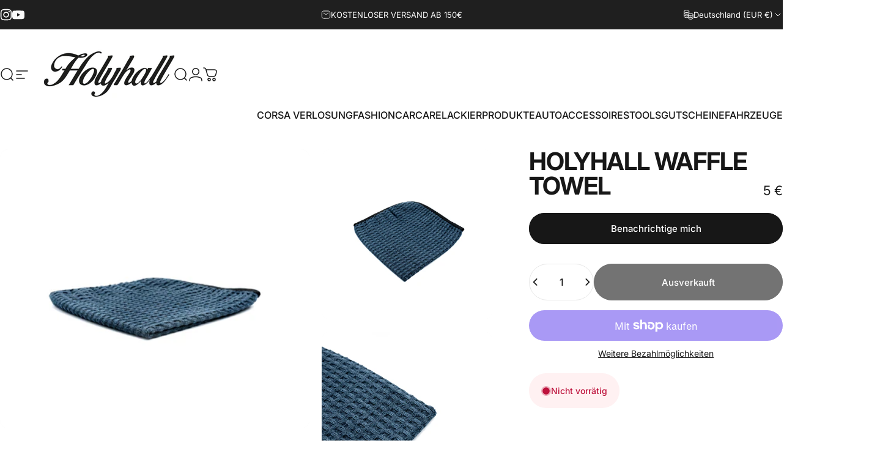

--- FILE ---
content_type: text/html; charset=utf-8
request_url: https://holyhall.de/products/waffle-towel
body_size: 95015
content:
<!doctype html>
<html class="no-js" lang="de" dir="ltr">
<head>
  <meta charset="utf-8">
  <meta http-equiv="X-UA-Compatible" content="IE=edge,chrome=1">
  <meta name="viewport" content="width=device-width,initial-scale=1">
  <meta name="theme-color" content="#171717">
  <link rel="canonical" href="https://holyhall.de/products/waffle-towel">
  <link rel="preconnect" href="https://cdn.shopify.com" crossorigin>
  <link rel="preconnect" href="https://fonts.shopifycdn.com" crossorigin>
  
  <link rel="dns-prefetch" href="https://ajax.googleapis.com">
  <link rel="dns-prefetch" href="https://maps.googleapis.com">
  <link rel="dns-prefetch" href="https://maps.gstatic.com">
  
<title>HOLYHALL WAFFLE TOWEL &ndash; Holyhall GmbH &amp; Co. KG</title><meta name="description" content="Wir lieben Automotive - Fashion! Von Pfelgeprodukten bis Werkstattbannern alles für Auto - Fanatiker bei HOLYHALL. Mehr als nur eine Brand, eine Lebenseinstellung. Sichere Zahlung - versicherter Versand. National, sowie International. Jetzt online shoppen."><meta property="og:site_name" content="Holyhall GmbH &amp; Co. KG">
<meta property="og:url" content="https://holyhall.de/products/waffle-towel">
<meta property="og:title" content="HOLYHALL WAFFLE TOWEL">
<meta property="og:type" content="product">
<meta property="og:description" content="Wir lieben Automotive - Fashion! Von Pfelgeprodukten bis Werkstattbannern alles für Auto - Fanatiker bei HOLYHALL. Mehr als nur eine Brand, eine Lebenseinstellung. Sichere Zahlung - versicherter Versand. National, sowie International. Jetzt online shoppen."><meta property="og:image" content="http://holyhall.de/cdn/shop/products/W_1.jpg?v=1663261697">
  <meta property="og:image:secure_url" content="https://holyhall.de/cdn/shop/products/W_1.jpg?v=1663261697">
  <meta property="og:image:width" content="2679">
  <meta property="og:image:height" content="2670"><meta name="twitter:site" content="@">
<meta name="twitter:card" content="summary_large_image">
<meta name="twitter:title" content="HOLYHALL WAFFLE TOWEL">
<meta name="twitter:description" content="Wir lieben Automotive - Fashion! Von Pfelgeprodukten bis Werkstattbannern alles für Auto - Fanatiker bei HOLYHALL. Mehr als nur eine Brand, eine Lebenseinstellung. Sichere Zahlung - versicherter Versand. National, sowie International. Jetzt online shoppen.">
<style>@font-face {
  font-family: Inter;
  font-weight: 700;
  font-style: normal;
  font-display: swap;
  src: url("//holyhall.de/cdn/fonts/inter/inter_n7.02711e6b374660cfc7915d1afc1c204e633421e4.woff2") format("woff2"),
       url("//holyhall.de/cdn/fonts/inter/inter_n7.6dab87426f6b8813070abd79972ceaf2f8d3b012.woff") format("woff");
}
@font-face {
  font-family: Inter;
  font-weight: 500;
  font-style: normal;
  font-display: swap;
  src: url("//holyhall.de/cdn/fonts/inter/inter_n5.d7101d5e168594dd06f56f290dd759fba5431d97.woff2") format("woff2"),
       url("//holyhall.de/cdn/fonts/inter/inter_n5.5332a76bbd27da00474c136abb1ca3cbbf259068.woff") format("woff");
}
@font-face {
  font-family: Inter;
  font-weight: 700;
  font-style: normal;
  font-display: swap;
  src: url("//holyhall.de/cdn/fonts/inter/inter_n7.02711e6b374660cfc7915d1afc1c204e633421e4.woff2") format("woff2"),
       url("//holyhall.de/cdn/fonts/inter/inter_n7.6dab87426f6b8813070abd79972ceaf2f8d3b012.woff") format("woff");
}
@font-face {
  font-family: Inter;
  font-weight: 400;
  font-style: normal;
  font-display: swap;
  src: url("//holyhall.de/cdn/fonts/inter/inter_n4.b2a3f24c19b4de56e8871f609e73ca7f6d2e2bb9.woff2") format("woff2"),
       url("//holyhall.de/cdn/fonts/inter/inter_n4.af8052d517e0c9ffac7b814872cecc27ae1fa132.woff") format("woff");
}
@font-face {
  font-family: Inter;
  font-weight: 700;
  font-style: normal;
  font-display: swap;
  src: url("//holyhall.de/cdn/fonts/inter/inter_n7.02711e6b374660cfc7915d1afc1c204e633421e4.woff2") format("woff2"),
       url("//holyhall.de/cdn/fonts/inter/inter_n7.6dab87426f6b8813070abd79972ceaf2f8d3b012.woff") format("woff");
}
@font-face {
  font-family: Inter;
  font-weight: 400;
  font-style: italic;
  font-display: swap;
  src: url("//holyhall.de/cdn/fonts/inter/inter_i4.feae1981dda792ab80d117249d9c7e0f1017e5b3.woff2") format("woff2"),
       url("//holyhall.de/cdn/fonts/inter/inter_i4.62773b7113d5e5f02c71486623cf828884c85c6e.woff") format("woff");
}
@font-face {
  font-family: Inter;
  font-weight: 700;
  font-style: italic;
  font-display: swap;
  src: url("//holyhall.de/cdn/fonts/inter/inter_i7.b377bcd4cc0f160622a22d638ae7e2cd9b86ea4c.woff2") format("woff2"),
       url("//holyhall.de/cdn/fonts/inter/inter_i7.7c69a6a34e3bb44fcf6f975857e13b9a9b25beb4.woff") format("woff");
}
:root {
    /*! General */
    --color-base-text: 23 23 23;
    --color-base-highlight: 108 141 67;
    --color-base-background: 255 255 255;
    --color-base-button: 23 23 23;
    --color-base-button-gradient: #171717;
    --color-base-button-text: 255 255 255;
    --color-keyboard-focus: 11 97 205;
    --color-shadow: 168 232 226;
    --color-price: 23 23 23;
    --color-sale-price: 225 29 72;
    --color-sale-tag: 225 29 72;
    --color-sale-tag-text: 255 255 255;
    --color-rating: 245 158 11;
    --color-placeholder: 250 250 250;
    --color-success-text: 77 124 15;
    --color-success-background: 247 254 231;
    --color-error-text: 190 18 60;
    --color-error-background: 255 241 242;
    --color-info-text: 180 83 9;
    --color-info-background: 255 251 235;
    
    /*! Menu and drawers */
    --color-drawer-text: 23 23 23;
    --color-drawer-background: 255 255 255;
    --color-drawer-button-background: 23 23 23;
    --color-drawer-button-gradient: #171717;
    --color-drawer-button-text: 255 255 255;
    --color-drawer-overlay: 23 23 23;

    /*! Product card */
    --card-radius: var(--rounded-card);
    --card-border-width: 0.0rem;
    --card-border-opacity: 0.0;
    --card-shadow-opacity: 0.1;
    --card-shadow-horizontal-offset: 0.0rem;
    --card-shadow-vertical-offset: 0.0rem;

    /*! Buttons */
    --buttons-radius: var(--rounded-button);
    --buttons-border-width: 2px;
    --buttons-border-opacity: 1.0;
    --buttons-shadow-opacity: 0.0;
    --buttons-shadow-horizontal-offset: 0px;
    --buttons-shadow-vertical-offset: 0px;

    /*! Inputs */
    --inputs-radius: var(--rounded-input);
    --inputs-border-width: 0px;
    --inputs-border-opacity: 0.65;

    /*! Spacing */
    --sp-0d5: 0.125rem;
    --sp-1: 0.25rem;
    --sp-1d5: 0.375rem;
    --sp-2: 0.5rem;
    --sp-2d5: 0.625rem;
    --sp-3: 0.75rem;
    --sp-3d5: 0.875rem;
    --sp-4: 1rem;
    --sp-4d5: 1.125rem;
    --sp-5: 1.25rem;
    --sp-5d5: 1.375rem;
    --sp-6: 1.5rem;
    --sp-6d5: 1.625rem;
    --sp-7: 1.75rem;
    --sp-7d5: 1.875rem;
    --sp-8: 2rem;
    --sp-8d5: 2.125rem;
    --sp-9: 2.25rem;
    --sp-9d5: 2.375rem;
    --sp-10: 2.5rem;
    --sp-10d5: 2.625rem;
    --sp-11: 2.75rem;
    --sp-12: 3rem;
    --sp-13: 3.25rem;
    --sp-14: 3.5rem;
    --sp-15: 3.875rem;
    --sp-16: 4rem;
    --sp-18: 4.5rem;
    --sp-20: 5rem;
    --sp-23: 5.625rem;
    --sp-24: 6rem;
    --sp-28: 7rem;
    --sp-32: 8rem;
    --sp-36: 9rem;
    --sp-40: 10rem;
    --sp-44: 11rem;
    --sp-48: 12rem;
    --sp-52: 13rem;
    --sp-56: 14rem;
    --sp-60: 15rem;
    --sp-64: 16rem;
    --sp-68: 17rem;
    --sp-72: 18rem;
    --sp-80: 20rem;
    --sp-96: 24rem;
    --sp-100: 32rem;

    /*! Font family */
    --font-heading-family: Inter, sans-serif;
    --font-heading-style: normal;
    --font-heading-weight: 700;
    --font-heading-line-height: 1;
    --font-heading-letter-spacing: -0.03em;
    

    --font-body-family: Inter, sans-serif;
    --font-body-style: normal;
    --font-body-weight: 400;
    --font-body-line-height: 1.2;
    --font-body-letter-spacing: 0.0em;

    --font-navigation-family: var(--font-body-family);
    --font-navigation-size: clamp(0.875rem, 0.748rem + 0.3174vw, 1.125rem);
    

    --font-button-family: var(--font-body-family);
    --font-button-size: clamp(0.875rem, 0.8115rem + 0.1587vw, 1.0rem);
    

    --font-product-family: var(--font-body-family);
    --font-product-size: clamp(1.0rem, 0.873rem + 0.3175vw, 1.25rem);
    

    /*! Font size */
    --text-3xs: 0.625rem;
    --text-2xs: 0.6875rem;
    --text-xs: 0.75rem;
    --text-2sm: 0.8125rem;
    --text-sm: 0.875rem;
    --text-base: 1.0rem;
    --text-lg: 1.125rem;
    --text-xl: 1.25rem;
    --text-2xl: 1.5rem;
    --text-3xl: 1.875rem;
    --text-4xl: 2.25rem;
    --text-5xl: 3.0rem;
    --text-6xl: 3.75rem;
    --text-7xl: 4.5rem;
    --text-8xl: 6.0rem;

    /*! Layout */
    --page-width: 1900px;
    --gap-padding: clamp(var(--sp-5), 2.526vw, var(--sp-12));
    --grid-gap: clamp(40px, 20vw, 60px);
    --page-padding: var(--sp-5);
    --page-container: min(calc(100vw - var(--scrollbar-width, 0px) - var(--page-padding) * 2), var(--page-width));
    --rounded-button: 3.75rem;
    --rounded-input: 0.75rem;
    --rounded-card: clamp(var(--sp-2d5), 1.053vw, var(--sp-5));
    --rounded-block: clamp(var(--sp-2d5), 1.053vw, var(--sp-5));

    /*! Other */
    --icon-weight: 1.5px;
  }

  @media screen and (min-width: 1024px) {
    :root {
      --page-padding: var(--sp-9);
    }
  }

  @media screen and (min-width: 1280px) {
    :root {
      --gap-padding: var(--sp-12);
      --page-padding: var(--sp-12);
      --page-container: min(calc(100vw - var(--scrollbar-width, 0px) - var(--page-padding) * 2), max(var(--page-width), 1280px));
    }
  }

  @media screen and (min-width: 1536px) {
    :root {
      --page-padding: max(var(--sp-12), 50vw - var(--scrollbar-width, 0px)/2 - var(--page-width)/2);
    }
  }
</style>
  <link rel="preload" as="font" href="//holyhall.de/cdn/fonts/inter/inter_n4.b2a3f24c19b4de56e8871f609e73ca7f6d2e2bb9.woff2" type="font/woff2" crossorigin>
  

  <link rel="preload" as="font" href="//holyhall.de/cdn/fonts/inter/inter_n7.02711e6b374660cfc7915d1afc1c204e633421e4.woff2" type="font/woff2" crossorigin>
  
<link href="//holyhall.de/cdn/shop/t/27/assets/theme.css?v=24492219413562240901731942747" rel="stylesheet" type="text/css" media="all" /><link rel="stylesheet" href="//holyhall.de/cdn/shop/t/27/assets/apps.css?v=155754260707641237201731775889" media="print" fetchpriority="low" onload="this.media='all'">

  <script>window.performance && window.performance.mark && window.performance.mark('shopify.content_for_header.start');</script><meta name="google-site-verification" content="8ySuGB1EA2FvlJ2YWkDA9zeXiY-sZgdW1vAyx6yXI5s">
<meta id="shopify-digital-wallet" name="shopify-digital-wallet" content="/41414721696/digital_wallets/dialog">
<meta name="shopify-checkout-api-token" content="2dc05141e74c85fb726fa4c33ab07e63">
<meta id="in-context-paypal-metadata" data-shop-id="41414721696" data-venmo-supported="false" data-environment="production" data-locale="de_DE" data-paypal-v4="true" data-currency="EUR">
<link rel="alternate" type="application/json+oembed" href="https://holyhall.de/products/waffle-towel.oembed">
<script async="async" src="/checkouts/internal/preloads.js?locale=de-DE"></script>
<link rel="preconnect" href="https://shop.app" crossorigin="anonymous">
<script async="async" src="https://shop.app/checkouts/internal/preloads.js?locale=de-DE&shop_id=41414721696" crossorigin="anonymous"></script>
<script id="apple-pay-shop-capabilities" type="application/json">{"shopId":41414721696,"countryCode":"DE","currencyCode":"EUR","merchantCapabilities":["supports3DS"],"merchantId":"gid:\/\/shopify\/Shop\/41414721696","merchantName":"Holyhall GmbH \u0026 Co. KG","requiredBillingContactFields":["postalAddress","email"],"requiredShippingContactFields":["postalAddress","email"],"shippingType":"shipping","supportedNetworks":["visa","maestro","masterCard","amex"],"total":{"type":"pending","label":"Holyhall GmbH \u0026 Co. KG","amount":"1.00"},"shopifyPaymentsEnabled":true,"supportsSubscriptions":true}</script>
<script id="shopify-features" type="application/json">{"accessToken":"2dc05141e74c85fb726fa4c33ab07e63","betas":["rich-media-storefront-analytics"],"domain":"holyhall.de","predictiveSearch":true,"shopId":41414721696,"locale":"de"}</script>
<script>var Shopify = Shopify || {};
Shopify.shop = "holyhall-store.myshopify.com";
Shopify.locale = "de";
Shopify.currency = {"active":"EUR","rate":"1.0"};
Shopify.country = "DE";
Shopify.theme = {"name":"Concept","id":157067608331,"schema_name":"Concept","schema_version":"2.1.1","theme_store_id":2412,"role":"main"};
Shopify.theme.handle = "null";
Shopify.theme.style = {"id":null,"handle":null};
Shopify.cdnHost = "holyhall.de/cdn";
Shopify.routes = Shopify.routes || {};
Shopify.routes.root = "/";</script>
<script type="module">!function(o){(o.Shopify=o.Shopify||{}).modules=!0}(window);</script>
<script>!function(o){function n(){var o=[];function n(){o.push(Array.prototype.slice.apply(arguments))}return n.q=o,n}var t=o.Shopify=o.Shopify||{};t.loadFeatures=n(),t.autoloadFeatures=n()}(window);</script>
<script>
  window.ShopifyPay = window.ShopifyPay || {};
  window.ShopifyPay.apiHost = "shop.app\/pay";
  window.ShopifyPay.redirectState = null;
</script>
<script id="shop-js-analytics" type="application/json">{"pageType":"product"}</script>
<script defer="defer" async type="module" src="//holyhall.de/cdn/shopifycloud/shop-js/modules/v2/client.init-shop-cart-sync_HUjMWWU5.de.esm.js"></script>
<script defer="defer" async type="module" src="//holyhall.de/cdn/shopifycloud/shop-js/modules/v2/chunk.common_QpfDqRK1.esm.js"></script>
<script type="module">
  await import("//holyhall.de/cdn/shopifycloud/shop-js/modules/v2/client.init-shop-cart-sync_HUjMWWU5.de.esm.js");
await import("//holyhall.de/cdn/shopifycloud/shop-js/modules/v2/chunk.common_QpfDqRK1.esm.js");

  window.Shopify.SignInWithShop?.initShopCartSync?.({"fedCMEnabled":true,"windoidEnabled":true});

</script>
<script>
  window.Shopify = window.Shopify || {};
  if (!window.Shopify.featureAssets) window.Shopify.featureAssets = {};
  window.Shopify.featureAssets['shop-js'] = {"shop-cart-sync":["modules/v2/client.shop-cart-sync_ByUgVWtJ.de.esm.js","modules/v2/chunk.common_QpfDqRK1.esm.js"],"init-fed-cm":["modules/v2/client.init-fed-cm_CVqhkk-1.de.esm.js","modules/v2/chunk.common_QpfDqRK1.esm.js"],"shop-button":["modules/v2/client.shop-button_B0pFlqys.de.esm.js","modules/v2/chunk.common_QpfDqRK1.esm.js"],"shop-cash-offers":["modules/v2/client.shop-cash-offers_CaaeZ5wd.de.esm.js","modules/v2/chunk.common_QpfDqRK1.esm.js","modules/v2/chunk.modal_CS8dP9kO.esm.js"],"init-windoid":["modules/v2/client.init-windoid_B-gyVqfY.de.esm.js","modules/v2/chunk.common_QpfDqRK1.esm.js"],"shop-toast-manager":["modules/v2/client.shop-toast-manager_DgTeluS3.de.esm.js","modules/v2/chunk.common_QpfDqRK1.esm.js"],"init-shop-email-lookup-coordinator":["modules/v2/client.init-shop-email-lookup-coordinator_C5I212n4.de.esm.js","modules/v2/chunk.common_QpfDqRK1.esm.js"],"init-shop-cart-sync":["modules/v2/client.init-shop-cart-sync_HUjMWWU5.de.esm.js","modules/v2/chunk.common_QpfDqRK1.esm.js"],"avatar":["modules/v2/client.avatar_BTnouDA3.de.esm.js"],"pay-button":["modules/v2/client.pay-button_CJaF-UDc.de.esm.js","modules/v2/chunk.common_QpfDqRK1.esm.js"],"init-customer-accounts":["modules/v2/client.init-customer-accounts_BI_wUvuR.de.esm.js","modules/v2/client.shop-login-button_DTPR4l75.de.esm.js","modules/v2/chunk.common_QpfDqRK1.esm.js","modules/v2/chunk.modal_CS8dP9kO.esm.js"],"init-shop-for-new-customer-accounts":["modules/v2/client.init-shop-for-new-customer-accounts_C4qR5Wl-.de.esm.js","modules/v2/client.shop-login-button_DTPR4l75.de.esm.js","modules/v2/chunk.common_QpfDqRK1.esm.js","modules/v2/chunk.modal_CS8dP9kO.esm.js"],"shop-login-button":["modules/v2/client.shop-login-button_DTPR4l75.de.esm.js","modules/v2/chunk.common_QpfDqRK1.esm.js","modules/v2/chunk.modal_CS8dP9kO.esm.js"],"init-customer-accounts-sign-up":["modules/v2/client.init-customer-accounts-sign-up_SG5gYFpP.de.esm.js","modules/v2/client.shop-login-button_DTPR4l75.de.esm.js","modules/v2/chunk.common_QpfDqRK1.esm.js","modules/v2/chunk.modal_CS8dP9kO.esm.js"],"shop-follow-button":["modules/v2/client.shop-follow-button_CmMsyvrH.de.esm.js","modules/v2/chunk.common_QpfDqRK1.esm.js","modules/v2/chunk.modal_CS8dP9kO.esm.js"],"checkout-modal":["modules/v2/client.checkout-modal_tfCxQqrq.de.esm.js","modules/v2/chunk.common_QpfDqRK1.esm.js","modules/v2/chunk.modal_CS8dP9kO.esm.js"],"lead-capture":["modules/v2/client.lead-capture_Ccz5Zm6k.de.esm.js","modules/v2/chunk.common_QpfDqRK1.esm.js","modules/v2/chunk.modal_CS8dP9kO.esm.js"],"shop-login":["modules/v2/client.shop-login_BfivnucW.de.esm.js","modules/v2/chunk.common_QpfDqRK1.esm.js","modules/v2/chunk.modal_CS8dP9kO.esm.js"],"payment-terms":["modules/v2/client.payment-terms_D2Mn0eFV.de.esm.js","modules/v2/chunk.common_QpfDqRK1.esm.js","modules/v2/chunk.modal_CS8dP9kO.esm.js"]};
</script>
<script>(function() {
  var isLoaded = false;
  function asyncLoad() {
    if (isLoaded) return;
    isLoaded = true;
    var urls = ["https:\/\/js.smile.io\/v1\/smile-shopify.js?shop=holyhall-store.myshopify.com"];
    for (var i = 0; i < urls.length; i++) {
      var s = document.createElement('script');
      s.type = 'text/javascript';
      s.async = true;
      s.src = urls[i];
      var x = document.getElementsByTagName('script')[0];
      x.parentNode.insertBefore(s, x);
    }
  };
  if(window.attachEvent) {
    window.attachEvent('onload', asyncLoad);
  } else {
    window.addEventListener('load', asyncLoad, false);
  }
})();</script>
<script id="__st">var __st={"a":41414721696,"offset":3600,"reqid":"9c6df02a-dd17-42e3-bcef-5c02ea87a848-1768625647","pageurl":"holyhall.de\/products\/waffle-towel","u":"2a716b71efc0","p":"product","rtyp":"product","rid":6114755510454};</script>
<script>window.ShopifyPaypalV4VisibilityTracking = true;</script>
<script id="captcha-bootstrap">!function(){'use strict';const t='contact',e='account',n='new_comment',o=[[t,t],['blogs',n],['comments',n],[t,'customer']],c=[[e,'customer_login'],[e,'guest_login'],[e,'recover_customer_password'],[e,'create_customer']],r=t=>t.map((([t,e])=>`form[action*='/${t}']:not([data-nocaptcha='true']) input[name='form_type'][value='${e}']`)).join(','),a=t=>()=>t?[...document.querySelectorAll(t)].map((t=>t.form)):[];function s(){const t=[...o],e=r(t);return a(e)}const i='password',u='form_key',d=['recaptcha-v3-token','g-recaptcha-response','h-captcha-response',i],f=()=>{try{return window.sessionStorage}catch{return}},m='__shopify_v',_=t=>t.elements[u];function p(t,e,n=!1){try{const o=window.sessionStorage,c=JSON.parse(o.getItem(e)),{data:r}=function(t){const{data:e,action:n}=t;return t[m]||n?{data:e,action:n}:{data:t,action:n}}(c);for(const[e,n]of Object.entries(r))t.elements[e]&&(t.elements[e].value=n);n&&o.removeItem(e)}catch(o){console.error('form repopulation failed',{error:o})}}const l='form_type',E='cptcha';function T(t){t.dataset[E]=!0}const w=window,h=w.document,L='Shopify',v='ce_forms',y='captcha';let A=!1;((t,e)=>{const n=(g='f06e6c50-85a8-45c8-87d0-21a2b65856fe',I='https://cdn.shopify.com/shopifycloud/storefront-forms-hcaptcha/ce_storefront_forms_captcha_hcaptcha.v1.5.2.iife.js',D={infoText:'Durch hCaptcha geschützt',privacyText:'Datenschutz',termsText:'Allgemeine Geschäftsbedingungen'},(t,e,n)=>{const o=w[L][v],c=o.bindForm;if(c)return c(t,g,e,D).then(n);var r;o.q.push([[t,g,e,D],n]),r=I,A||(h.body.append(Object.assign(h.createElement('script'),{id:'captcha-provider',async:!0,src:r})),A=!0)});var g,I,D;w[L]=w[L]||{},w[L][v]=w[L][v]||{},w[L][v].q=[],w[L][y]=w[L][y]||{},w[L][y].protect=function(t,e){n(t,void 0,e),T(t)},Object.freeze(w[L][y]),function(t,e,n,w,h,L){const[v,y,A,g]=function(t,e,n){const i=e?o:[],u=t?c:[],d=[...i,...u],f=r(d),m=r(i),_=r(d.filter((([t,e])=>n.includes(e))));return[a(f),a(m),a(_),s()]}(w,h,L),I=t=>{const e=t.target;return e instanceof HTMLFormElement?e:e&&e.form},D=t=>v().includes(t);t.addEventListener('submit',(t=>{const e=I(t);if(!e)return;const n=D(e)&&!e.dataset.hcaptchaBound&&!e.dataset.recaptchaBound,o=_(e),c=g().includes(e)&&(!o||!o.value);(n||c)&&t.preventDefault(),c&&!n&&(function(t){try{if(!f())return;!function(t){const e=f();if(!e)return;const n=_(t);if(!n)return;const o=n.value;o&&e.removeItem(o)}(t);const e=Array.from(Array(32),(()=>Math.random().toString(36)[2])).join('');!function(t,e){_(t)||t.append(Object.assign(document.createElement('input'),{type:'hidden',name:u})),t.elements[u].value=e}(t,e),function(t,e){const n=f();if(!n)return;const o=[...t.querySelectorAll(`input[type='${i}']`)].map((({name:t})=>t)),c=[...d,...o],r={};for(const[a,s]of new FormData(t).entries())c.includes(a)||(r[a]=s);n.setItem(e,JSON.stringify({[m]:1,action:t.action,data:r}))}(t,e)}catch(e){console.error('failed to persist form',e)}}(e),e.submit())}));const S=(t,e)=>{t&&!t.dataset[E]&&(n(t,e.some((e=>e===t))),T(t))};for(const o of['focusin','change'])t.addEventListener(o,(t=>{const e=I(t);D(e)&&S(e,y())}));const B=e.get('form_key'),M=e.get(l),P=B&&M;t.addEventListener('DOMContentLoaded',(()=>{const t=y();if(P)for(const e of t)e.elements[l].value===M&&p(e,B);[...new Set([...A(),...v().filter((t=>'true'===t.dataset.shopifyCaptcha))])].forEach((e=>S(e,t)))}))}(h,new URLSearchParams(w.location.search),n,t,e,['guest_login'])})(!0,!0)}();</script>
<script integrity="sha256-4kQ18oKyAcykRKYeNunJcIwy7WH5gtpwJnB7kiuLZ1E=" data-source-attribution="shopify.loadfeatures" defer="defer" src="//holyhall.de/cdn/shopifycloud/storefront/assets/storefront/load_feature-a0a9edcb.js" crossorigin="anonymous"></script>
<script crossorigin="anonymous" defer="defer" src="//holyhall.de/cdn/shopifycloud/storefront/assets/shopify_pay/storefront-65b4c6d7.js?v=20250812"></script>
<script data-source-attribution="shopify.dynamic_checkout.dynamic.init">var Shopify=Shopify||{};Shopify.PaymentButton=Shopify.PaymentButton||{isStorefrontPortableWallets:!0,init:function(){window.Shopify.PaymentButton.init=function(){};var t=document.createElement("script");t.src="https://holyhall.de/cdn/shopifycloud/portable-wallets/latest/portable-wallets.de.js",t.type="module",document.head.appendChild(t)}};
</script>
<script data-source-attribution="shopify.dynamic_checkout.buyer_consent">
  function portableWalletsHideBuyerConsent(e){var t=document.getElementById("shopify-buyer-consent"),n=document.getElementById("shopify-subscription-policy-button");t&&n&&(t.classList.add("hidden"),t.setAttribute("aria-hidden","true"),n.removeEventListener("click",e))}function portableWalletsShowBuyerConsent(e){var t=document.getElementById("shopify-buyer-consent"),n=document.getElementById("shopify-subscription-policy-button");t&&n&&(t.classList.remove("hidden"),t.removeAttribute("aria-hidden"),n.addEventListener("click",e))}window.Shopify?.PaymentButton&&(window.Shopify.PaymentButton.hideBuyerConsent=portableWalletsHideBuyerConsent,window.Shopify.PaymentButton.showBuyerConsent=portableWalletsShowBuyerConsent);
</script>
<script>
  function portableWalletsCleanup(e){e&&e.src&&console.error("Failed to load portable wallets script "+e.src);var t=document.querySelectorAll("shopify-accelerated-checkout .shopify-payment-button__skeleton, shopify-accelerated-checkout-cart .wallet-cart-button__skeleton"),e=document.getElementById("shopify-buyer-consent");for(let e=0;e<t.length;e++)t[e].remove();e&&e.remove()}function portableWalletsNotLoadedAsModule(e){e instanceof ErrorEvent&&"string"==typeof e.message&&e.message.includes("import.meta")&&"string"==typeof e.filename&&e.filename.includes("portable-wallets")&&(window.removeEventListener("error",portableWalletsNotLoadedAsModule),window.Shopify.PaymentButton.failedToLoad=e,"loading"===document.readyState?document.addEventListener("DOMContentLoaded",window.Shopify.PaymentButton.init):window.Shopify.PaymentButton.init())}window.addEventListener("error",portableWalletsNotLoadedAsModule);
</script>

<script type="module" src="https://holyhall.de/cdn/shopifycloud/portable-wallets/latest/portable-wallets.de.js" onError="portableWalletsCleanup(this)" crossorigin="anonymous"></script>
<script nomodule>
  document.addEventListener("DOMContentLoaded", portableWalletsCleanup);
</script>

<link id="shopify-accelerated-checkout-styles" rel="stylesheet" media="screen" href="https://holyhall.de/cdn/shopifycloud/portable-wallets/latest/accelerated-checkout-backwards-compat.css" crossorigin="anonymous">
<style id="shopify-accelerated-checkout-cart">
        #shopify-buyer-consent {
  margin-top: 1em;
  display: inline-block;
  width: 100%;
}

#shopify-buyer-consent.hidden {
  display: none;
}

#shopify-subscription-policy-button {
  background: none;
  border: none;
  padding: 0;
  text-decoration: underline;
  font-size: inherit;
  cursor: pointer;
}

#shopify-subscription-policy-button::before {
  box-shadow: none;
}

      </style>

<script>window.performance && window.performance.mark && window.performance.mark('shopify.content_for_header.end');</script>

  <script src="//holyhall.de/cdn/shop/t/27/assets/vendor.js?v=169599425471746764341731942748" defer="defer"></script>
  <script src="//holyhall.de/cdn/shop/t/27/assets/theme.js?v=59524088897036028331731775889" defer="defer"></script><script>
  document.documentElement.classList.replace('no-js', 'js');

  window.theme = window.theme || {};
  theme.routes = {
    shop_url: 'https://holyhall.de',
    root_url: '/',
    cart_url: '/cart',
    cart_add_url: '/cart/add',
    cart_change_url: '/cart/change',
    cart_update_url: '/cart/update',
    search_url: '/search',
    predictive_search_url: '/search/suggest',
  };

  theme.variantStrings = {
    preOrder: "Vorbestellung",
    addToCart: "In den Einkaufswagen legen",
    soldOut: "Ausverkauft",
    unavailable: "Nicht verfügbar",
    addToBundle: "Zum Bundle hinzufügen",
    backInStock: "Benachrichtigen Sie mich, wenn es verfügbar ist",
  };

  theme.shippingCalculatorStrings = {
    error: "Beim Abrufen der Versandtarife sind ein oder mehrere Fehler aufgetreten:",
    notFound: "Wir liefern leider nicht an Ihre Adresse.",
    oneResult: "Es gibt nur einen Versandtarif für Ihre Adresse:",
    multipleResults: "Es gibt mehrere Versandtarife für Ihre Adresse:",
  };

  theme.recipientFormStrings = {
    expanded: "Formular für den Empfänger des Geschenkgutscheins erweitert",
    collapsed: "Formular für den Empfänger des Geschenkgutscheins minimiert",
  };

  theme.quickOrderListStrings = {
    itemsAdded: "[quantity] Artikel hinzugefügt",
    itemAdded: "[quantity] Artikel hinzugefügt",
    itemsRemoved: "[quantity] Artikel entfernt",
    itemRemoved: "[quantity] Artikel entfernt",
    viewCart: "Warenkorb ansehen",
    each: "[money]\/Stück",
    minError: "Dieser Artikel hat ein Minimum von [min]",
    maxError: "Dieser Artikel hat ein Maximum von [max]",
    stepError: "Du kannst diesen Artikel nur in Abstufungen von [step] hinzufügen.",
  };

  theme.dateStrings = {
    d: "T",
    day: "Tag",
    days: "Tage",
    h: "S",
    hour: "Stunde",
    hours: "Stunden",
    m: "M",
    minute: "Minute",
    minutes: "Minuten",
    s: "S",
    second: "Sekunde",
    seconds: "Sekunden",
  };

  theme.strings = {
    recentlyViewedEmpty: "Ihre zuletzt angesehenen Produkte sind leer.",
    close: "Schließen",
    next: "Vorwärts",
    previous: "Zurück",
    qrImageAlt: "QR-Code – Scannen, um Geschenkgutschein einzulösen"
  };
  theme.settings = {
    moneyFormat: "{{ amount_no_decimals }} €",
    moneyWithCurrencyFormat: "{{ amount_no_decimals }} €",
    currencyCodeEnabled: false,
    cartType: "drawer",
    isCartTemplate: false,
    pswpModule: "\/\/holyhall.de\/cdn\/shop\/t\/27\/assets\/photoswipe.min.js?v=41760041872977459911731775889",
    themeName: 'Concept',
    themeVersion: '2.1.1',
    agencyId: ''
  };// We save the product ID in local storage to be eventually used for recently viewed section
    try {
      const recentlyViewedProducts = new Set(JSON.parse(window.localStorage.getItem(`${theme.settings.themeName}:recently-viewed`) || '[]'));

      recentlyViewedProducts.delete(6114755510454); // Delete first to re-move the product
      recentlyViewedProducts.add(6114755510454);

      window.localStorage.setItem(`${theme.settings.themeName}:recently-viewed`, JSON.stringify(Array.from(recentlyViewedProducts.values()).reverse()));
    } catch (e) {
      // Safari in private mode does not allow setting item, we silently fail
    }</script>
<!-- BEGIN app block: shopify://apps/complianz-gdpr-cookie-consent/blocks/bc-block/e49729f0-d37d-4e24-ac65-e0e2f472ac27 -->

    
    
    
<link id='complianz-css' rel="stylesheet" href=https://cdn.shopify.com/extensions/019a2fb2-ee57-75e6-ac86-acfd14822c1d/gdpr-legal-cookie-74/assets/complainz.css media="print" onload="this.media='all'">
    <style>
        #Compliance-iframe.Compliance-iframe-branded > div.purposes-header,
        #Compliance-iframe.Compliance-iframe-branded > div.cmplc-cmp-header,
        #purposes-container > div.purposes-header,
        #Compliance-cs-banner .Compliance-cs-brand {
            background-color: #FFFFFF !important;
            color: #0A0A0A!important;
        }
        #Compliance-iframe.Compliance-iframe-branded .purposes-header .cmplc-btn-cp ,
        #Compliance-iframe.Compliance-iframe-branded .purposes-header .cmplc-btn-cp:hover,
        #Compliance-iframe.Compliance-iframe-branded .purposes-header .cmplc-btn-back:hover  {
            background-color: #ffffff !important;
            opacity: 1 !important;
        }
        #Compliance-cs-banner .cmplc-toggle .cmplc-toggle-label {
            color: #FFFFFF!important;
        }
        #Compliance-iframe.Compliance-iframe-branded .purposes-header .cmplc-btn-cp:hover,
        #Compliance-iframe.Compliance-iframe-branded .purposes-header .cmplc-btn-back:hover {
            background-color: #0A0A0A!important;
            color: #FFFFFF!important;
        }
        #Compliance-cs-banner #Compliance-cs-title {
            font-size: 14px !important;
        }
        #Compliance-cs-banner .Compliance-cs-content,
        #Compliance-cs-title,
        .cmplc-toggle-checkbox.granular-control-checkbox span {
            background-color: #FFFFFF !important;
            color: #0A0A0A !important;
            font-size: 14px !important;
        }
        #Compliance-cs-banner .Compliance-cs-close-btn {
            font-size: 14px !important;
            background-color: #FFFFFF !important;
        }
        #Compliance-cs-banner .Compliance-cs-opt-group {
            color: #FFFFFF !important;
        }
        #Compliance-cs-banner .Compliance-cs-opt-group button,
        .Compliance-alert button.Compliance-button-cancel {
            background-color: #007BBC!important;
            color: #FFFFFF!important;
        }
        #Compliance-cs-banner .Compliance-cs-opt-group button.Compliance-cs-accept-btn,
        #Compliance-cs-banner .Compliance-cs-opt-group button.Compliance-cs-btn-primary,
        .Compliance-alert button.Compliance-button-confirm {
            background-color: #007BBC !important;
            color: #FFFFFF !important;
        }
        #Compliance-cs-banner .Compliance-cs-opt-group button.Compliance-cs-reject-btn {
            background-color: #007BBC!important;
            color: #FFFFFF!important;
        }

        #Compliance-cs-banner .Compliance-banner-content button {
            cursor: pointer !important;
            color: currentColor !important;
            text-decoration: underline !important;
            border: none !important;
            background-color: transparent !important;
            font-size: 100% !important;
            padding: 0 !important;
        }

        #Compliance-cs-banner .Compliance-cs-opt-group button {
            border-radius: 4px !important;
            padding-block: 10px !important;
        }
        @media (min-width: 640px) {
            #Compliance-cs-banner.Compliance-cs-default-floating:not(.Compliance-cs-top):not(.Compliance-cs-center) .Compliance-cs-container, #Compliance-cs-banner.Compliance-cs-default-floating:not(.Compliance-cs-bottom):not(.Compliance-cs-center) .Compliance-cs-container, #Compliance-cs-banner.Compliance-cs-default-floating.Compliance-cs-center:not(.Compliance-cs-top):not(.Compliance-cs-bottom) .Compliance-cs-container {
                width: 560px !important;
            }
            #Compliance-cs-banner.Compliance-cs-default-floating:not(.Compliance-cs-top):not(.Compliance-cs-center) .Compliance-cs-opt-group, #Compliance-cs-banner.Compliance-cs-default-floating:not(.Compliance-cs-bottom):not(.Compliance-cs-center) .Compliance-cs-opt-group, #Compliance-cs-banner.Compliance-cs-default-floating.Compliance-cs-center:not(.Compliance-cs-top):not(.Compliance-cs-bottom) .Compliance-cs-opt-group {
                flex-direction: row !important;
            }
            #Compliance-cs-banner .Compliance-cs-opt-group button:not(:last-of-type),
            #Compliance-cs-banner .Compliance-cs-opt-group button {
                margin-right: 4px !important;
            }
            #Compliance-cs-banner .Compliance-cs-container .Compliance-cs-brand {
                position: absolute !important;
                inset-block-start: 6px;
            }
        }
        #Compliance-cs-banner.Compliance-cs-default-floating:not(.Compliance-cs-top):not(.Compliance-cs-center) .Compliance-cs-opt-group > div, #Compliance-cs-banner.Compliance-cs-default-floating:not(.Compliance-cs-bottom):not(.Compliance-cs-center) .Compliance-cs-opt-group > div, #Compliance-cs-banner.Compliance-cs-default-floating.Compliance-cs-center:not(.Compliance-cs-top):not(.Compliance-cs-bottom) .Compliance-cs-opt-group > div {
            flex-direction: row-reverse;
            width: 100% !important;
        }

        .Compliance-cs-brand-badge-outer, .Compliance-cs-brand-badge, #Compliance-cs-banner.Compliance-cs-default-floating.Compliance-cs-bottom .Compliance-cs-brand-badge-outer,
        #Compliance-cs-banner.Compliance-cs-default.Compliance-cs-bottom .Compliance-cs-brand-badge-outer,
        #Compliance-cs-banner.Compliance-cs-default:not(.Compliance-cs-left) .Compliance-cs-brand-badge-outer,
        #Compliance-cs-banner.Compliance-cs-default-floating:not(.Compliance-cs-left) .Compliance-cs-brand-badge-outer {
            display: none !important
        }

        #Compliance-cs-banner:not(.Compliance-cs-top):not(.Compliance-cs-bottom) .Compliance-cs-container.Compliance-cs-themed {
            flex-direction: row !important;
        }

        #Compliance-cs-banner #Compliance-cs-title,
        #Compliance-cs-banner #Compliance-cs-custom-title {
            justify-self: center !important;
            font-size: 14px !important;
            font-family: -apple-system,sans-serif !important;
            margin-inline: auto !important;
            width: 55% !important;
            text-align: center;
            font-weight: 600;
            visibility: unset;
        }

        @media (max-width: 640px) {
            #Compliance-cs-banner #Compliance-cs-title,
            #Compliance-cs-banner #Compliance-cs-custom-title {
                display: block;
            }
        }

        #Compliance-cs-banner .Compliance-cs-brand img {
            max-width: 110px !important;
            min-height: 32px !important;
        }
        #Compliance-cs-banner .Compliance-cs-container .Compliance-cs-brand {
            background: none !important;
            padding: 0px !important;
            margin-block-start:10px !important;
            margin-inline-start:16px !important;
        }

        #Compliance-cs-banner .Compliance-cs-opt-group button {
            padding-inline: 4px !important;
        }

    </style>
    
    
    
    

    <script type="text/javascript">
        function loadScript(src) {
            return new Promise((resolve, reject) => {
                const s = document.createElement("script");
                s.src = src;
                s.charset = "UTF-8";
                s.onload = resolve;
                s.onerror = reject;
                document.head.appendChild(s);
            });
        }

        function filterGoogleConsentModeURLs(domainsArray) {
            const googleConsentModeComplianzURls = [
                // 197, # Google Tag Manager:
                {"domain":"s.www.googletagmanager.com", "path":""},
                {"domain":"www.tagmanager.google.com", "path":""},
                {"domain":"www.googletagmanager.com", "path":""},
                {"domain":"googletagmanager.com", "path":""},
                {"domain":"tagassistant.google.com", "path":""},
                {"domain":"tagmanager.google.com", "path":""},

                // 2110, # Google Analytics 4:
                {"domain":"www.analytics.google.com", "path":""},
                {"domain":"www.google-analytics.com", "path":""},
                {"domain":"ssl.google-analytics.com", "path":""},
                {"domain":"google-analytics.com", "path":""},
                {"domain":"analytics.google.com", "path":""},
                {"domain":"region1.google-analytics.com", "path":""},
                {"domain":"region1.analytics.google.com", "path":""},
                {"domain":"*.google-analytics.com", "path":""},
                {"domain":"www.googletagmanager.com", "path":"/gtag/js?id=G"},
                {"domain":"googletagmanager.com", "path":"/gtag/js?id=UA"},
                {"domain":"www.googletagmanager.com", "path":"/gtag/js?id=UA"},
                {"domain":"googletagmanager.com", "path":"/gtag/js?id=G"},

                // 177, # Google Ads conversion tracking:
                {"domain":"googlesyndication.com", "path":""},
                {"domain":"media.admob.com", "path":""},
                {"domain":"gmodules.com", "path":""},
                {"domain":"ad.ytsa.net", "path":""},
                {"domain":"dartmotif.net", "path":""},
                {"domain":"dmtry.com", "path":""},
                {"domain":"go.channelintelligence.com", "path":""},
                {"domain":"googleusercontent.com", "path":""},
                {"domain":"googlevideo.com", "path":""},
                {"domain":"gvt1.com", "path":""},
                {"domain":"links.channelintelligence.com", "path":""},
                {"domain":"obrasilinteirojoga.com.br", "path":""},
                {"domain":"pcdn.tcgmsrv.net", "path":""},
                {"domain":"rdr.tag.channelintelligence.com", "path":""},
                {"domain":"static.googleadsserving.cn", "path":""},
                {"domain":"studioapi.doubleclick.com", "path":""},
                {"domain":"teracent.net", "path":""},
                {"domain":"ttwbs.channelintelligence.com", "path":""},
                {"domain":"wtb.channelintelligence.com", "path":""},
                {"domain":"youknowbest.com", "path":""},
                {"domain":"doubleclick.net", "path":""},
                {"domain":"redirector.gvt1.com", "path":""},

                //116, # Google Ads Remarketing
                {"domain":"googlesyndication.com", "path":""},
                {"domain":"media.admob.com", "path":""},
                {"domain":"gmodules.com", "path":""},
                {"domain":"ad.ytsa.net", "path":""},
                {"domain":"dartmotif.net", "path":""},
                {"domain":"dmtry.com", "path":""},
                {"domain":"go.channelintelligence.com", "path":""},
                {"domain":"googleusercontent.com", "path":""},
                {"domain":"googlevideo.com", "path":""},
                {"domain":"gvt1.com", "path":""},
                {"domain":"links.channelintelligence.com", "path":""},
                {"domain":"obrasilinteirojoga.com.br", "path":""},
                {"domain":"pcdn.tcgmsrv.net", "path":""},
                {"domain":"rdr.tag.channelintelligence.com", "path":""},
                {"domain":"static.googleadsserving.cn", "path":""},
                {"domain":"studioapi.doubleclick.com", "path":""},
                {"domain":"teracent.net", "path":""},
                {"domain":"ttwbs.channelintelligence.com", "path":""},
                {"domain":"wtb.channelintelligence.com", "path":""},
                {"domain":"youknowbest.com", "path":""},
                {"domain":"doubleclick.net", "path":""},
                {"domain":"redirector.gvt1.com", "path":""}
            ];

            if (!Array.isArray(domainsArray)) { 
                return [];
            }

            const blockedPairs = new Map();
            for (const rule of googleConsentModeComplianzURls) {
                if (!blockedPairs.has(rule.domain)) {
                    blockedPairs.set(rule.domain, new Set());
                }
                blockedPairs.get(rule.domain).add(rule.path);
            }

            return domainsArray.filter(item => {
                const paths = blockedPairs.get(item.d);
                return !(paths && paths.has(item.p));
            });
        }

        function setupAutoblockingByDomain() {
            // autoblocking by domain
            const autoblockByDomainArray = [];
            const prefixID = '10000' // to not get mixed with real metis ids
            let cmpBlockerDomains = []
            let cmpCmplcVendorsPurposes = {}
            let counter = 1
            for (const object of autoblockByDomainArray) {
                cmpBlockerDomains.push({
                    d: object.d,
                    p: object.path,
                    v: prefixID + counter,
                });
                counter++;
            }
            
            counter = 1
            for (const object of autoblockByDomainArray) {
                cmpCmplcVendorsPurposes[prefixID + counter] = object?.p ?? '1';
                counter++;
            }

            Object.defineProperty(window, "cmp_cmplc_vendors_purposes", {
                get() {
                    return cmpCmplcVendorsPurposes;
                },
                set(value) {
                    cmpCmplcVendorsPurposes = { ...cmpCmplcVendorsPurposes, ...value };
                }
            });
            const basicGmc = true;


            Object.defineProperty(window, "cmp_importblockerdomains", {
                get() {
                    if (basicGmc) {
                        return filterGoogleConsentModeURLs(cmpBlockerDomains);
                    }
                    return cmpBlockerDomains;
                },
                set(value) {
                    cmpBlockerDomains = [ ...cmpBlockerDomains, ...value ];
                }
            });
        }

        function enforceRejectionRecovery() {
            const base = (window._cmplc = window._cmplc || {});
            const featuresHolder = {};

            function lockFlagOn(holder) {
                const desc = Object.getOwnPropertyDescriptor(holder, 'rejection_recovery');
                if (!desc) {
                    Object.defineProperty(holder, 'rejection_recovery', {
                        get() { return true; },
                        set(_) { /* ignore */ },
                        enumerable: true,
                        configurable: false
                    });
                }
                return holder;
            }

            Object.defineProperty(base, 'csFeatures', {
                configurable: false,
                enumerable: true,
                get() {
                    return featuresHolder;
                },
                set(obj) {
                    if (obj && typeof obj === 'object') {
                        Object.keys(obj).forEach(k => {
                            if (k !== 'rejection_recovery') {
                                featuresHolder[k] = obj[k];
                            }
                        });
                    }
                    // we lock it, it won't try to redefine
                    lockFlagOn(featuresHolder);
                }
            });

            // Ensure an object is exposed even if read early
            if (!('csFeatures' in base)) {
                base.csFeatures = {};
            } else {
                // If someone already set it synchronously, merge and lock now.
                base.csFeatures = base.csFeatures;
            }
        }

        function splitDomains(joinedString) {
            if (!joinedString) {
                return []; // empty string -> empty array
            }
            return joinedString.split(";");
        }

        function setupWhitelist() {
            // Whitelist by domain:
            const whitelistString = "";
            const whitelist_array = [...splitDomains(whitelistString)];
            if (Array.isArray(window?.cmp_block_ignoredomains)) {
                window.cmp_block_ignoredomains = [...whitelist_array, ...window.cmp_block_ignoredomains];
            }
        }

        async function initCompliance() {
            const currentCsConfiguration = {"siteId":4388662,"cookiePolicyIds":{"en":22234555},"banner":{"acceptButtonDisplay":true,"rejectButtonDisplay":true,"customizeButtonDisplay":true,"position":"float-center","backgroundOverlay":false,"fontSize":"14px","content":"","acceptButtonCaption":"","rejectButtonCaption":"","customizeButtonCaption":"","backgroundColor":"#FFFFFF","textColor":"#0A0A0A","acceptButtonColor":"#007BBC","acceptButtonCaptionColor":"#FFFFFF","rejectButtonColor":"#007BBC","rejectButtonCaptionColor":"#FFFFFF","customizeButtonColor":"#007BBC","customizeButtonCaptionColor":"#FFFFFF","logo":"data:image\/png;base64,iVBORw0KGgoAAAANSUhEUgAAAfQAAACqCAYAAABbJb25AAAgAElEQVR4nOydd1wVZ7rH31PoHQREqqiIgg1EkY6AdOmKVJWOIE2kK4JUsaAU6b14VDoHUPCsEQmas9ZLYpa712Szm3U3N9kkN5tijM\/[base64]\/WHhwc3HH9+nWzgYGBnX19fRb9\/f2Wf\/jDH3aMjIysZrPZfIt9riQkSwEAoH766afL2Gy25o0bN7Zfv37dbHBw0HxgYGBnf3+\/5dDQkMndu3e1\/vnPf4ouxPk8fPhQbnR0dD2LxdKf\/Pwymcxdg4ODxnfv3tV68uSJ2EKcC8k7CABQWCyWKIPBUKyoqNA9f\/58RHZ29unU1NT6hISE9qSkpPZjx47V5+bmZl24cGF3RUXFShaLtSA3\/\/[base64]\/v6f5+TknGtoaNjEZrOFeXUuJO84jx8\/lm9oaHBOS0vrPXjw4B\/t7e0\/MzExAV1dXdi8eTPo6emBqakpWFhYgLW1NTg6On4TEBDwXydOnCjq6OgwGBkZEVrsNbyrPH36VJDBYFilpKTUe3h4\/MnIyAhUVFRAQkICaDQaIISATqeDpKQkbNy4EaysrMDa2hoMDQ1BT08PTExMftm\/f\/+joqKi2KGhIcXFXs\/bxMOHD+Xq6+sdMzIyugICAj5ydHR8amZmBlu3boXNmzfD1q1bwcjICCwsLGDXrl2we\/fub\/z8\/J6kpaVVXb582YJ8LhaHsbExfiaTqZ+VlZXv4+PzyNTU9BvOxy+dTgeEEFCpVBATEwMNDQ0wMTEBGxsb4LzzjIyMwMvL609ZWVnnbty4sZbIubBYLHpfX59eZmbmOT8\/v8empqb\/0tDQACkpqdfPL5VKBXFxcVi7di3s3LkTbG1twdjYGPT09MDIyOhXT0\/PT3NycvKvXbu2BgCovLlKJO8ct27dkmppaXHPyMi46uvrCwYGBqCiogKioqLAz88PcnJyoK+vDx4eHv8OCwv79tChQ9\/6+\/v\/YGdnBwYGBmBubg6HDh3636qqqgDSAuQtAEBhMplKJSUlycHBwWBgYACysrLAz88PVCoVKBQKIISAQqGAqqoquLq6\/piXl1ddX19\/uKqq6nhSUhKYmprCsmXLQF1dHZydnSEvL+\/C4OCg+mKvbakzPDwsdunSJeecnJzmAwcOgLGxMaipqYG4uDjw8fGBrKws6Onpgbu7+79DQ0O\/DQ8P\/9bf3\/8He3t7MDQ0BGNjYwgMDPy6vLw8ksFgkKK+gFy\/fl2itrY2ODY29hdLS0tQVFQEAQGB3z0zCCGQlpYGS0vLX44dO\/Z1RUVFWn19fVxOTg44ODiAqqoqqKiogIWFBaSmpnZeuXJlK55zGRwclKmsrAyJjY0Fc3NzUFZWBiEhoTfORVZWFnbt2vVzWlra09ra2pimpqaokydPgoODA6ipqYGSkhKYmprCsWPH\/tjb27sdACi8vGYkbzksFku0sbFRPzk5ucLJyelbdXV1kJCQeH3jI4RAXFwcrK2t\/56amnq5srLSsbe3d0NXV5dWY2OjS0ZGxnNjY2OQlJQEeXl5sLa2\/ntRUVFSf3+\/wmKv7V1gbGxM9NKlSyaHDx8e1NfX\/1FaWhoEBARevwA4g0ajgaKiInh7e\/\/1\/PnzfpyY26NHj9QvXrwI9vb2ICoqCjQaDURFRcHIyAgSEhKYPT09pKhPA4vFEmQwGLrHjx+\/4Ozs\/PXatWtBSkoKBAUFXz8XkpKSYGVl9U1ycnJbZWWlfW9v74aenh7tpqYmp6ysrJ8tLS1BQkICli1bBlZWVl\/l5eWdJp+L+QcAaN3d3ZppaWlVNjY2XysoKICwsPDvhBNNfAALCwuDtbX199nZ2ceGh4dXsNlsvk8++USGwWCAj48PKCkpAZ1OByEhIVi7di0EBQU9aG9v18VqHbNYLPqVK1c2pqamVltZWf1LTk4OhISE3jgXNHE\/OTo6fpOXl5cyPDy8AgCoX331lVhrayv4+vqCoqIiUKlUEBQUBG1tbQgLC2O3tbXtIPNjSBBCr262mpoa34CAgH+uWrXqhYiIyBs3Gj8\/P2zfvv2n\/Pz8o93d3cKTvwg\/\/fTTZRUVFT85ODiAlJQUUCgUkJCQAFtb25\/PnDmT+PTpU8FFW9w7AIPBoDU2NroEBAT8U01NbVoh5wwRERGws7OD8vLy\/ZwHfHR0VL6wsLBo9+7dICsr+1qIEEIgLCwMW7Zs+S0rK6uYzWZLLNYalyITL2HngICAv61Zs+aFmJjYa5fo5KGvr\/\/juXPnMjs7O8UmPxcPHz6Uq6qq+tHDwwNERUVfC4epqenzc+fOtZL5JvNLX1\/f2ujo6I80NDReiIqKzvjMCAoKwoYNGyAnJ+cci8USRAghNpstXFVVdcjb2xuUlJSAn5\/\/9f+n0+mgpqYGcXFxXw0NDa3Cci4dHR0bDh8+\/NnGjRtfiIiIzHguCCHQ1dWFwsLCjDt37shwzqW2tjbGx8cHVFVV3zgXTU1NSEhIeHLlyhVNHl4+kreRhoYGhczMzDPW1tbP5OTkZrzJVFRUID4+frivr0+N89uBgQGRc+fOeQQFBV0zMTH5bcWKFb8TGwkJCXB3d\/+spqbGbhGW9k4wNjbGf\/Hixb1ubm5PV6xYMeuLgEqlgqamJqSkpIzfvn1bDiGEGhoaVsfFxTVv2bLl5UwvNQEBATAxMfkuPz8\/eDHWuBRpa2uTy83NzXJ0dJzxuaBQKCArKwthYWEPmEymEue3bDZbuLCw0CksLKxn586dv6moqAAfH9\/r34mJiYGzs\/M\/iouLXRdlce84Y2Nj\/J2dnVsDAgLuqKurz\/rMIIRgxYoVEBAQMHbt2rU1CCF0\/\/59yZMnT+aZmZn9n6Sk5LRWNEIINm3a9NvJkycLr1+\/PuuHcF1d3baAgICPVq1a9XK6D0I06X6SlJSEoKCgLz\/88EM1hBD64IMPZFNTU08aGBj8yjGWpv6OTqeDnp7e8+Tk5OLx8XEBXl5LkreI7u5ulYSEhBYTE5PnkpKSM95oNBoNjIyMoKOjw4XFYtERQmh0dFS8tLQ0wsXF5X8VFRVfJ5ZMHlQqFdavXw\/JycldT58+lVycVb69sFgsekNDg\/P+\/fufcdxsaJYXEx8fH9jZ2UFjY2M0x1LMzc09vXXr1ueTBWW6sWzZMggODh589OiR1MKvdGlx9epVhczMzIvm5uY\/zfQSRRPXe\/v27VBSUpLKcb2OjY3xV1ZW+ru7u3+lpqYG0113CoUCq1atgiNHjvSSzwVvAQBKR0fH9vj4+P9as2bNnM8MQgg2btwI2dnZeRO\/pzY2Nh5ydHT8PzExsVl\/JyYmBnv37v2+vr7eerpzSU9Ppw4ODq4\/fPgwe\/Xq1dO+IycPKpUK2traUFBQUAQANIQQqqioOGxpafn9bF45hF7F\/52cnL5ra2tz4PElJVnqAABlcHBQPTk5+YqOjg7M5QISFRUFT0\/Pzz\/99NNlnGNcvHjRzsnJ6R\/S0tIzvvA4v3V0dITLly87LfAy33rq6+u1\/fz8Pl25ciWmF5OgoCCEhITAzZs3DQCAcv36df09e\/[base64]\/OjY29l7Gdlks1vL8\/PxmIyOjH+eyzhB6lbwUHR19f3x8XBYhhACAmpKSUrt27do5f0uj0WD16tWQkJDQT+Yu8I6SkpJYS0vL7+cyUtCEIIuJiYGrq+tnRUVFWgghVFZW5rxz584Zw1NTh6KiIsTHx\/\/po48++l1S6djYGP\/p06cTjI2Nf5gc855t8PHxgaen52fXrl1bw2az+erq6vIdHBxmzZmZvBY6nQ42NjZAfiC+RzAYDP7Tp0\/[base64]\/rKxMeHR0VLygoGBk+\/bt04ZtZhpaWlpAZru\/RzAYDHtXV9e\/iYuLY7pB6HQ67NixA3JyctI5x6itrT1qamoKWL48KRQKyMvLg4eHxxfNzc0bF26lby8DAwPKSUlJf1BQUMD8IHOu89GjRy8AAPXatWsrDh8+PCYvL4\/595KSknDo0KHnIyMj712zmfb2drN9+\/b9CetzgRCCVatWwYkTJ5IQQggAKF1dXftsbGwwv4AnXKx\/uXLlitaCLvYdhMViiR4\/frx069atmFztaELQlZSUIDw8\/KOWlpYVbDabLz09vU5DQwNTiAuhV7FrPz8\/aG9vt+Wcy\/379yXz8\/MbN2\/ejPlcEHrlYQsMDGyrqakRZLPZEjk5OR9u2bKFK0HX1NQEsv\/HewKLxVJLSEi4uXbtWsw3LD8\/P1hZWcG5c+ciEEIIAKglJSW5enp6mG5WjuXn5ub214aGhk0LvOS3DgaDQauoqPBxcHD4N1ZLD01cZ2VlZUhOTj4DANTBwUH5xMTER8rKyph\/LycnB\/Hx8c8fPnwot8DLXlRGRkYUMzMzWzQ1NTE\/F1QqlZNMFYLQKwu\/qanpsJmZGeYXMI1GA1tb2y8YDMaGhV3xu0dFRcU6Jyen\/[base64]\/3qUc0AFArKyu9vLy8YLZKj6mDTqeDvr4+5OTkeHOOxWAwAiwtLTG\/gIWEhMDNzY18LnhAbm7uns2bN3\/PzTNDo9FAXV0doqOjh5lMpixCCJWWlrqZm5tjjqErKSlBUlLSP2\/fvq2K0KsP8pycnCQLC4tfsIQkJw8JCQkICwtrGhsb4wcAelNTk7eDgwNgCQFxYuj29va\/ztc1JllC3Lp1Syo+Pr5dTU0NsxWCJl467u7uUFpa6sY5Vltbm5+zszOmhDoajQbr16+HtLS0tlu3br33JVFzwWKxlA4ePHh7tvrX6QaVSoWVK1e+FnQAoPb19e1wd3f\/B5YEIUFBQXB0dITu7m7H9ymppqenRyouLu7qli1bMIWQ0KTrZW5uDtnZ2e6cY12\/[base64]\/My8vbzTnW2NiYdHh4+HUsrlZhYWEwMTF5efHixSPk5hrEGBsbWx0XF8eV5xGh\/1QaTBZ0AKDW1NSkWVlZ\/TbXB56cnBzs37\/\/k\/b2dl3OudTU1Aj6+fkNc+P654ypgo4QQsXFxccNDAx+m+vjYsWKFeDt7f1nFov12vVP8g5z7ty5CBsbG66sEIReZeJ6eHiMl5WVvW4rCADUnJyciK1bt\/4wmzXCx8cH69evh6NHj\/aQVgg2GhsbQ21sbDDVrU4eUy10zvEYDMaGoKCgIWVl5ZeT+\/JzfiMoKAjKysrg6+vLrqmpMUbvGUVFRTssLCy+xJrZjtAr96aoqCjY2Nj8LT8\/X2fy8c6ePXvIzMzsW35+\/hk\/EDiu3qioqP7R0VH5BVvsO8rQ0JCJt7c3cOvi5gh6TEzMa0FH6FXL3sTExJoNGzb8LCQk9LtnkUqlAh8fH0hKSoKDg8M\/S0pK\/JlM5uvubB0dHcpubm5\/x+IVmzomBL2BwWC8FvTh4eEVMTEx5atWrfpNWFgYaDTa7zZh4uPjAzk5OfDw8PiuoKAg8H3yrr3XZGZmZujp6XHlbkfoVWOYvXv3Prl48eLv4nzd3d2KmZmZF7dt2zatNUmlUkFDQwNCQkIeX7lyZfuCLfQtp6ys7KSpqSnPBD09PZ3a2tqqHx8fP2RmZgby8vK\/2+\/ZzMwMYmNjb7a1tZkyGIw3mmO865w9ezZMX1\/\/BTfXm1O\/bGdn99dTp079rnLj\/v37kjk5Ofn6+vozNmxSVlaGgICA8fr6etMFW+g7THd3t4u9vT2mWPPkMclC\/4DBYPzO4Ghvb1+VkZFRYWdnB8rKyiAqKgpCQkKwbNky0NHRgYMHD35SX1\/vO1l8EUKIyWTq29vbYwq7oCn3lKSk5BuCjhBCnZ2dq0+cOFHP2WlNVFQUBAUFQUJCAnR1dSEkJORBfX2978DAANnn430hOTm5TFNTkyu3IkKvMi89PT0\/qa2tfWMTguHh4RU5OTn57u7u3+jr68P69eth7dq1oKOjAzY2Nl8nJibeu3z5shmnXSzJ7AAA5ezZsyX6+vpcf3jN5HLnMDIyonn+\/Pms6Ojoj\/z9\/R8fOHDgUUxMDLuoqCiaxWK9t5s65OXlZWzcuJGrDygKhQLi4uLg4ODwlzNnzryRoT48PLyioKAgz8vL6ysDAwNYv349aGhowKZNm2DXrl3\/io6OftjW1mZFlhfxhitXrvhzU13AGZNi6G8IOkIIPX78WL6qqsovPj6+NzAw8OGBAwceRUZG3svLy8vu7u7eNt25tLe3O1tYWHB9LpwNraa63Dl88sknMpWVlf5Hjx4dDAwMfOTv7\/84LCzsXm5ubl1XV5c+sStI8tYRFxfXoqamxtVNhiYE3dvbe6y6unrapjAsFkuyoaHBOy8vrzI1NfV+YmLiaGZmZmNlZWUIi8VaPl1LRJLpYbPZfAUFBU\/[base64]\/[base64]\/e2nvr4+eqkIelNTUzAp6CTzDhFBJy30hYEXgk7G0LkjPT29ipu9DRD6T0YyKehLAyKCPl0dOhFaWloCSEEnmXfwutzFxMRg3759H8+U5U7CO0hBX3hIC\/3tZykJOl6X+2x16CQkb4DXQidj6AvHs2fPRLKysojG0ElB5wJS0N9+iCbF8VLQGxoaQgwNDbnOuEdo+tavJCTTEh0djdvlTlroCwNRQSctdO7BK+gSEhLg7OxMCvoSYCkJektLSwBBQSctdJK5IV3uSx8eCfq8Z7m\/S40s8MbQSQv91X2wFPbeJirovEyKwxtDn6tTHAnJ7yAFHT+Dg4N6V69e3f306VPJ+ZznbbDQR0ZGhC5dumTHYDDcR0ZGpOdrHg4AQB0ZGdnQ09NjOR\/7tBNJinvfLfS+vj6jmpqacCaTuXMx2zs3NDTEEomhx8bG3lpCFjop6CRzs1gudzabzcdkMteXl5eHdnV1vVVxeACgdnZ2GiYmJv4hMDAQiouLM1gs1rx1\/FrqMXQ2m81XWVnp7Ovr+5mLi8vz\/Pz8zMHBQZn5mAuhVxvLNDQ0GCckJDwPCgr6a3l5udvkna14NMeiCDqDwaC1t7dvKy8vD+ro6FDmzWoWjhs3bmjFx8cP2dnZQUhICJw\/f96PxWLN6wfvTBCpQ18qSXEIkS53Ei5YLAudwWDoHjlyZMjBweHn1NTU\/LGxMVFerGch6O3tXZ6YmNi7efNmUFJSAldX12+rq6vd58sa4VFjmXkRdACgMJlMw5CQkD+pq6uDhIQEWFlZ\/ausrOzwF198MWNvayKwWKzlsbGxTStXrny5cuVKOHTo0KddXV07eTnHYrncr127tiYyMvK6nZ3dz6mpqeWPHj2S4s2K5h8mkymek5NzxtTUFCQlJUFeXh7s7e3\/9\/Tp09kjIyOKC30+9fX1MQRd7rzsFBdoaGiIu\/VreHh4I2mhk8wJEUHHm+XOYDBoKSkpjRs2bABBQUEwNTWF2trapLchaQsAKHl5eWnGxsY\/cx5OKSkp8Pb2\/ri1tVVvPuLIPCpbm5cYOoPB2HD06NFnGhoar1+c4uLisHfvXmhtbXUFAJ7OmZ6eTi0pKcmysLAACoUCNBoN1q1bB0eOHGH19fWp8XCeBRd0AKBmZWU16ejoAD8\/P+zYsQNqa2tT7t+\/vygWLrcUFxebOzg4\/ENcXPz1NREWFoZt27bB0aNH\/9DT02O8kM84kRg6rxvL4M1yn1S2RrrcSeaGaGMZbi10Npstcfr06TwLC4t\/cfYGFhERAScnp58vXLgQM5+ua6KwWCzR2tpaN2tr62cSEhK\/ux7Kysrg5+f3sLKy0mN4eFiMl\/PyIoaenJzM805xQ0NDinFxcS06Ojq\/TrU8lJSUICws7L+bmpp0eTUfk8kUqKur2+vh4fHVsmXLXs\/Fx8cHW7du\/Tk1NbWEzWZL8GKuhRb04eFhsfLy8lhLS8vvRUVFXz9jzs7OkJOTk85gMObF28Er+vr61EJDQ2+rqKhMe13U1dXB09PzaW5ubuLVq1fVef2hNx1LqfVrS0tLEF6XOynoJJghIujcutzHx8cFLly4EGVjY\/PjsmXLXu\/[base64]\/\/4wiKS0tDXp6ej9HRUUNt7e375rv81pigk60Uxwp6CRzs1BJcWw2W7i0tPSwk5PTl7KystO+KNXU1ODgwYOfXr582XYxs2OnwmKxRKurq4M9PT3\/Z\/ny5W+IOWdQKBSQl5cHOzs7yM3Nrenv71\/NCxf8UnO5t7e3r0pKSmratm0biIiIzHqP2Nvbf9vS0uILALj\/ngBAvX79+rqIiIg769evn9Ztybn2u3fvhosXL+5lMBiE9hVfKAt9fHxcoLy83HfPnj1frFix4o35KBQKqKiogK+v7+eNjY17l9JzgRBCAwMDcjk5OWcMDAx+ExQUnPMa8fPzw9q1a8Hb2\/t\/SkpKUoeGhuYtts6DLHeeJcU1NTUFky53knlnIQR9cGJ9XwUAACAASURBVHBQprCw8IiDg8Pf5OXlZ3xJ8vHxwapVqyA4OHi0ubl5xzwsl2uGhoZUc3JyTrq6un6hqqo65wueSqWCpKQkGBoavoyOjm7t7+8nXL7Ecblv3rx50QW9p6dHOykpqVlXV\/cHAQGBGT9uOHMrKytDQEDAxx0dHevxzMdgMGhtbW07IiMj72hra8NsokGj0UBGRgb8\/f2Hr169qk9knQR7uX9eWFioPdccbDZboqSkJNTV1fVzRUXFGYWHTqeDuro67Nu370FDQ4MxkXXxktu3b8vl5eWdtLS0\/JewsPCs9wKa8neSk5MDBweHH9PS0kqHh4fXzsf5LaXWr0TK1khBJ8EMXkHH0voVACjDw8Nip06dqrOxsQFOzHy2QaFQQENDAyIjI\/sXM57OYDD4u7q69JOTk5lGRkYgJibG9Zf12rVr4ejRo8y+vj49ImK6VBrLdHZ2rk1JSendsmULZtchhUIBLS2t57m5uUe5tdJZLBb96tWreqGhoX9UU1PDvGYNDQ1ISkpqJxJPn8\/WrwBAYbFYkmfPnk2xtbX9Fsu9xQnpHDp0qG++BJAburu7VQoKCgosLCy4fjY4Q0BAAPT09CAtLa33ypUrW3idUPquuNxJQSfBzHwJOovFore0tBgcOXKkd8eOHVw99Hx8fKCtrf3y+PHjl7u7u1Xmb\/VvAgC0K1eubExLSzvl6Oj4NxUVlVmtwrnWoaqqCv7+\/h\/W1NTY4D2npWCh9\/T0aEdERDC1tLSeY\/kwmzzExcXBx8dnvK2tbU6rlQOTyRS\/cOFCqJeX10NlZWWuXsr8\/[base64]\/K2goCCru7ub553ApoPFYi2rqamJDAoK+lZXV\/dXTrYxkUGhUEBNTe1lQEDAx729vQ54zouooE\/UoeMSdACgdHV16UdFRf2XlpbWb3gsDDqdDjo6OlBWVhYHAHO+jJ88ebIiJyen0MHB4bvp4spYhoyMDPj6+v6loaHBjNs1IzQ\/vdwBgNbc3OwfEBDwXxs2bABhYWGu18XHxwfbtm17mZWV1cZgMHiS0Y+VsbEx0aKiomQvL69vNDQ0Xk6XDIln0Gg0UFVVfRkcHPx9Z2en+XRzd3d3b8vOzr6ckZHR39\/[base64]\/enTp4K9vb1WaWlpn1pZWT2fLfkN6+DE00+cOPHnu3fvzksbzFu3bmmcOnWq2MvL62\/a2togJSVF+LynG3x8fLB27dqXsbGxvUwmU4mbc+RR61euBH1sbIy\/r6\/PKCIi4i+bNm3CLeacMSFCUFFRETBTpnZnZ6dNVFTUFxoaGi+JunIRQqCgoAAHDx78+u7du1wnJvJK0NlsNt\/AwIDB8ePHP9m1a9fPCgoKPBHDiWY6f7h9+7Yqt2vjhi+++EK6tLQ0MTAw8C9btmwBXnitZhp0Oh127dr1U1FRUTJn\/ocPH8plZGTUuLm5\/RISEvJLcXFxENZMfyJJcby20JubmwMJ7odOWugkc0O0U1xTU9OagYEBkZKSEv\/Q0NBfrKyswMbGBrZt2wYyMjJcP0xTh6ioKLi6ukJ5eXko0VKkyXR2dopVVFTsjYmJ+UBHRwekpaVBQkIC5OXlQU5ODnfcfLZBp9Nh+\/[base64]\/7bGPFihUQHh5+e2RkRJHFYgkWFBRk2tragoeHx4+VlZUJ4+PjmHMillIMnQf7oZMWOsncELHQvb29v25sbGzOzMxk7Nu379mePXsgMjKSmZubm5qZmZm2f\/\/+US0trZdErDsajQYaGhoQGho63N3dzZOa1fb29s0JCQnVu3bt+nZywtXq1avBx8cH4uPjwdbWdl6sEWFhYXBycvrfq1evWmLdYnKhBX1gYEA7JiZmyN7e\/kVAQMDD1NTU\/ISEhEs7duz4Zba687mGhIQE+Pn5PZ5pM54PPvhA9uzZs+5hYWE9enp6QDRGS6VSQVVVFTIzMzu\/\/PJLrvIwiAi6i4vL9\/X19YyCgoJ6X1\/fZ66urhAREXE9IyMjNS8v73hgYCBr06ZNmOq2Z5tLQUEBIiMjb\/N6E5fx8XHxoqKi4H379t1fs2bNb0JCQiAoKAhaWlrg7u4O69ev52lIavLg5+eHnTt3wqlTp\/[base64]\/nzp2VaWlpLXp6ej\/jTQTiuGuPHz9eiic5bqLud1lhYWH67t27n3Hch1Pn0dHRgdzc3OsAwMdms\/k6Ojrc4+Li\/nvbtm2\/SUpK8iy2TqfTwcTE5Lvz58+HYDn\/heoU197eLpmZmVnp6ekJhw4d+kddXd3Byf8+ODioERMTMzJTtzYsw8zMDAoLC7PnWnN7e7taYmJin66uLiHRExISAicnp5eVlZXO3Nw7eAQdof+0a9XS0oI9e\/b8UlBQUHzv3r0VU4\/PZrNV0tPTi7dt2\/YzXkudSqXCmjVrIDo6uhHrumZiZGREqL293Sw6OvqOgYEBiImJ\/S68IisrC15eXt92dXXtfPLkyYpz585d9fDw+FVZWXleEuTExMRgxYoV4OHh8cOlS5ecx8fHud4edykKOpkURzKv4LXQEXrldreysoLz589nzdbCsaOjY31UVNSgmpoarvgbJ0s6ODj4m7GxseXcrrGzs1M+Nze33cLC4nsZGZkZX9JbtmyB3Nzcfs7vWCwWvbW1Ve\/kyZMDdnZ2MHlDEKJDRUUF4uLiOh8\/fiw\/1\/kvlKDX1NRohoWF\/Sk6OhrKysoOTd1kBgBoDAbD3dvbG3c4QkdHBzIzM+vnWvNEhzjTyMjIYQUFBdzXmZ+fH4yMjCAnJ6eUGwsHT1IcZwgJCYGpqSnk5eWV3bx5c8Z68StXrmgmJydfXrt2Le7cBFFRUdizZ8+jP\/\/5z7hL2FgsFr2qqsr74MGDf56pzFRWVha8vb2\/6evrM0IIod7eXtWqqqrz+\/fvBzU1NcIJjFMHhUIBZWVlOHr0aOfTp09xNZhaSoJOZrmTLAh4BZ1KpYKWlhYkJiY2Y4kFd3V17dy3b9+\/uGmkwRkUCgUEBQXB0tISrl27xtWmDiMjI0K5ubmnLSwsfpjL7T9hofdPPcaDBw8Ui4uLS93d3f9PTk6OJy8vUVFR2L17N3R2drrOtYaF2g+dwWAsP3v2bG5HR4fjw4cPRab7P0+ePBFLSUmpxpNIiRCCNWvWQHx8\/B2s+QPV1dV7TU1Nf8Lr3aHRaLBhwwaIi4trn2lN04FX0DlCdOTIEcb4+PicYnDjxg0tPz+\/v8rIyOBaH5VKBWNjYxgcHLTCkxzHYrEEa2tr97m5uX2mpKQ04709VdA5tLa2pgQFBX2vrKzM0+oQGo0GBgYGUFRUxHVCIwdS0EneO\/C63AUFBcHJyQmwxu\/Gx8cFMjMzs\/FaPVQqFdatWwe1tbVHsK5tYuOLcCsrq28kJSXnFOKZBB0hhCZadcb6+fk9V1BQICzqnPWcOXPmg7lalC6UoAMAZWxsTHS2\/4MQQgUFBUc3bdqE6++orKwMkZGR8Pnnn0vNNQ9CCDU3N8uHhITcwmulUygUWLlyJQQHBw+0t7djTqrC63Ln4+MDQ0NDyM7OxhzXzsvLy9i+fTtu17WmpiaUlpayHj16hOmachgZGREqLi4OcnZ2\/myuipSZBH1iS1v\/[base64]\/Dhhx+axcTEvFBTU+OJpS4uLg6BgYHQ1NS0DeuaprKUytZ40PqVFHSSucEr6MLCwuDp6QkVFRWYX1x1dXUy4eHhf8DbzlNSUhKOHDny7wcPHsxZvsZgMISioqKatbS0fsP6EG3ZsmVOQUcIoZKSkmA\/P79v8a6DM8TFxcHV1fV5YWGh72zu0qW2fWplZaWno6MjLmtjoiUr3L9\/fw2WuQCAwmQyt7i6uv6I14KVlpYGDw+Pu83NzXPmK3DA63IXFBQEKysrOHXqlAvWuTo7O8WioqJ6VFRUcH3oSklJQWBg4M+dnZ1bsM7Z19enFx4ezsYqwLKysuDj4\/Ovrq4u05mOWVNTE+nn5\/cd3lyZyWNCxKClpQXzmqaylHZb40EdOinoJHNDpGxt7969XAk6k8kUOHnyZJaWltZLPGIgIiICAQEBPw0MDMy5yceVK1e2W1tb\/52bcrmpSXEzMT4+LlBVVZXh5uYGeGOfCL2y5vT19V+mpKRUz5bFu9Qs9OrqandXV1dcLydpaWnw8vKC0dFRzNupPnr0SCoiIuIHLGGT6Ya4uDg4Ozvfr6qqeiPbfCbwCrqQkBBYWVlxZaGz2Wy+EydOpG\/duvWNUkosQ1hYGFxcXH5hMBiYyjpHRkaks7Oza42MjDCXBc5loSP0yptSU1NT5OnpCdLS0rifC4ReiVh4eDjU19dj3tBnKkvJQscr6JM6xZExdJK5wSvoHAudG5c7QggVFRXt2bFjB66mGhNz\/jzXXtf37t2Tzc\/[base64]\/0tjYaDHbHEwm0\/DgwYMgKSnJ1fG5EXSEXuUEBAcHfykrK4v7xSUlJQX79u27U1RUJDPTPDxqLMMzC52IoC9btgx8fX3h4cOHmOO9CCFUWFh4XlNTE5dXQFhYGOzs7D4+ffo05o5qRCx0S0tLyMvLc+Zmfc3NzaZ+fn4v8FRRUKlUMDExeV5ZWWk\/1zxlZWV8x44dK9DU1HzBzbXkWOg9PT3Gc83R3t6+LSIi4r+JdhUkBf0\/14IUdBJMEBF0PBZ6f3\/\/Jnd39xd4XNWczPr6+vozM9X2AgCloqLCz8DAgOsHWVdXlytBv379ukRRUVGHjo4O7hfXRCvYT8+ePasw0zxEBJ1GoxHaPnU6amtr3dzc3HC9nGRlZcHf3x8+\/vhjVW7mrKioSNPV1cXVOW4hBZ1TXslNDB0hhJhM5pbIyMhfFRUVuRZ0CoUChoaGv2L5uL5+\/brKgQMH\/igtLc3VPFgtdIReud4LCgpqdHR0cDcF4pWgE9ltjZeCTsTlTsbQSTCz0Bb6jRs31vr5+b3AU\/o1YaFDfX392ZkE\/eHDhyIZGRl1qqqqXK+JWwsdACjXrl0z9PHxwb07mICAAFhbW3\/X0NBgMNM8RAV9vlzueKxlvILe2toabmRkhKu\/O0fQz58\/j3mXO6IWOreCfv369XXx8fG\/qqqq4hL0HTt2\/FZWVhY9Vze8xsbGvWZmZlx\/jHEj6Agh1NbW5hkUFPQb3lg6jwQ9ZqkIektLSxCZFEcy7xApW+M2yx0hhD788EO1wMDAF8rKyrgE3cnJCerq6s7N9OIaGBiQi42N\/RDPi4RbQUfo1UYWWVlZ\/7Nq1SpcsXQ+Pj7YuXMn1NXVuc80x0LVoWOFiMtdVlYW9u\/fz7Wgd3R0eFlaWgIeN66IiMiCW+jcJMUhhNCtW7fUU1NTn69cuRJXMxtDQ0O4ePHijM8Fh8LCwlPq6upcP3vLli0Db29vzII+PDyslZ+f\/0JFRYXrvxdC\/xH01tbWTVjmmw4ebM7Cszp0vGVrZFIcCVfgtdDxCvrw8LBKaGjoCzwlOlgEvbW1VS84OPhzPK1JuXW5c7hy5coJU1NTXF\/ffHx8YGBgAJWVlTP2dV+Kgo7X5S4nJ4dL0JlMpjPeHfAWQ9C5TYq7efOmcnp6+nM8H4ZYBf3TTz9dFhcX94Db3BKE\/iPovb29JljWMz4+Lt7Y2DiuqanJ9VwI\/UfQm5ubN2K7gm\/S0NAQS9BC52ljGby93Dm7rZGCTjInRGPoeAQ9PDz8BR7XIsflPpugNzQ0ePv7++Oy5PAK+u3bt3fu3bsXV3yXTqeDnp4elJSUxM90\/Hctho5H0Pv6+nbb29sveUHHm+U+MjKieOLEiXkV9O7u7m3e3t64whYTgj5r2dpkAIDa399\/bMuWLbhCUUshhs7LsjUetH4lXe4kc0O0bA2voOPZ0AGLoFdXVwe7u7vj2q4Vj8sdoVd10oGBgU\/wvCjpdDro6upCUVHRsZmOTzTLXV1dHVJTU\/PfZkHv7++3f5sEnVuX+927dwlZ6EZGRrMK+sQGLKHm5ua4qxO4EXSEELp9+7a7gYEBrlDUUqhD56WF3tTUFEy2fiWZdxaysQxCvxd0PO7MuVzuFy9eDHd0dAQ8de5YG8tMR2Rk5B\/wlOLR6XTQ0dGZU9DxutwnJcXx3OWOJ8SA1+Xe19e328HBAfBcY7yCjqf1K94sd6IW+lyC\/vTpU8FTp04xN2\/ejDuZkVtBv3fvnimeBDyEXjUDCgsLW7QYOq97uRNp\/UoKOglmiMTQue3ljhBxl\/tcgl5aWnrYzs4Ol6DjtdARQiguLq4TTykeVgudB4K+ZLLcF1rQ8ZatEWksw62FPt+CPjo6Kp6UlDSkoqKCqzkPHkEfGxvbsmvXLlyla0vB5R4XF3eLl2VrpMudZN4hKuhLzUIvLS09bGNjgyuejTeGjhBC8fHxrfLy8lzPOd+CPikpbkl0iluMGPpCCTpC\/+nlvtRi6P39\/dIRERE3ZWRkcMW0cQq6lrW1Na5ncSk0llkqrV\/[base64]\/Zqb404enE5xWOvQEeKNhd7Y2LgB63xTqauriyWY5X6Lh4IeRCSGHh4e3kha6CRzQqRTHF5BJ2Khz7eg47XQExMTa5SUlLiec76z3OfTQl\/IxjJvg8udyG5r8y3oLS0tLj4+PlxfO87gtvUrQrwRdKIWOl6X+1Ky0MksdxLMLEZS3FIVdCJZ7kQFHYuFvnnzZtyCnpyc\/FbXoQ8MDDg4ODgQSYpbEJc73t3W5lvQm5qaPDw9Pbm+dpzBEfT+\/v45d1vj8DYL+jxY6KSgk8w\/i2Ghz2enuMUUdIIu94yZjs2JoeMV9PlqLLOQMfSBgQHHpV62hhD+Xu4PHjyY17K15ubmPR4eHlxfO84g4nInEkNfrLK1+bDQybI1knnnbStbW6qCnpCQUE1E0M+fPz9nlvv7LOhMJtORoIW+pGPoo6OjSvNZttbY2Ojl4uLC9bXjDLyCTjQpbjEF\/ciRI6Sgk7xdvG0u96VatkZU0Oe79etS2W2NQAzd7m1o\/TpJ0Llyuc+3oNfX1+93dHTk+tpxBpEsdyIudyKbsxDNcueloPOg9SuZ5U4yN0Rbv+LtFPeuWehJSUnVeGPoEy734zMdmxT0t2dzlqXa+rW6ujrQ3t6e62vHGYtVh\/6ulK2RvdxJFoR30eWO9yVC0OVeSVDQZ42hL7Us97epsQxH0BcqKc7KyoprQZ\/vzVmqq6uDiQr6W5jlHkOwbI1njWVIlzvJgvAuCvpiuNzn20J\/VwRdTk4O\/P3934qyNW4t9Mlla0tN0Ovq6kgLHeNYahY6KegkmMGb5U6kU9xSznJfrDr04uLi4zMdm2hS3Hw1llnIsjVOUtxS320Nr6DPt8u9trb2gIODA9fXjjPwbJ+62K1fl9L2qUT2Qydd7iSYeRcFnYjLfakK+rvUKQ6nhW630IKOdz90PGVr8705S2Njo\/\/u3bu5vnacgVfQFznLnZCg83q3NYKbs5CCTjI3ROvQl+L2qXgFfdOmTZCdnX2Dm\/VwICLoenp6UFxcfHSmYxNJipuv7VPfwl7uS7psbb4byzQ0NHg7Oztzfe04Y8LlvuAx9MXcPpWXu62RFjrJgrDQgj46Oqq0VJPiNDU14dixYw\/Gx8cFuFkTQvgFnY+PD4yMjKCysjJwpmO\/[base64]\/btg6GhoV3crAkh\/IIuJCQEDg4Ofy4vL9eY6dikoCPU399v\/7YIOt7GMkt5tzUZGRnw9PT8tqurayfWNb3Ngs6JoS8VQSd3WyPBxGLF0OfTQsfbnYqfnx9MTEygurq6AAD4uFkX3jp0SUlJ2LNnD7usrGzZTMfmRevXpSLo7\/Juawj9J4aek5OzoFnuWPZD9\/b2xr0fupSUFHh4eHzX3t6O+WN3KQg6kaS4pdL6lewUR4KZhRb0u3fvKs+noJeVlYU4OzuDkJAQ12viZIRHRUV91dnZuZWbdeERdCqVCqtWrYKwsDBmZ2en2EzHJiroampqS07QP\/nkEzVu5nzXBZ3o5ixzCfrAwIBcYGDgiJiYGC5BFxMTAycnp383NTW5Yl3TYu+HzoM69CVhoUtKSkJoaGgzaaGTzAlRQS8vL+f6xTWfgl5bW+vn4+MDIiIiXK+JQqGAsLAwmJub\/1pQUJDHYDBoWNeFZ7c1QUFBMDIy+i09PT1vtoeVSFIchUIBRUVFSExMPAMASyIpzs\/PD+7fv7+GmzkX0uUOAFQigo5nP3SivdznqkPv7++Xjo6OviknJ8f18TnXcNeuXb+WlZUFY10Tkd3WxMXFISgoCBobG\/WwzjcVIoKupqYGkZGRH3Z2dsrjnX8yRLZPFRUVhZCQkMtMJpPrZF2S94zIyEjcgu7h4QFlZWUe3Mw334LOYDDWBgUFjYmLi3O9Js6Qk5ODwMDAfw0ODmLe+xlPDF1aWhr8\/f1\/[base64]\/\/\/5rTCZTnBfnQvIOExER0bN8+XJcN5mTkxOUlpZ6czPf8PCwSngYfkF3cnKC+vr6MzO9VJhMpmxcXNyIjIwM12viDH5+ftDW1obU1NS7LBYL0wOdmJhYxY2gUygUUFdXh\/T09NGhoSHV2Y5NxOWO0KuyrZiYmD+y2ewZ4\/TcUFlZ6eno6Ijr5SQsLAwODg5w48YNQ27m5IHLnRtB58vOzgY84srHxwcGBgaQk5Ozj5v1zXdS3Pj4uMDZs2d7tm7diuvvRqfTQVtbG06ePNmGNZZLxOXOz88PpqamUFpaGjb1uABA6+joWD80NKQ42\/x4k+I4zVw8PDz+5+LFi+uxrHUu8DaWQRP31MGDB6Gvrw\/3znMk7wlBQUHD0tLSuB44S0tLOHv2bCQ38813UtzTp08F8\/LycjU0NHDFCjmDRqOBrq4u5OTkMAcGBuTmWhe3MXRhYWGwsbGBq1eves3lCn\/y5InYyZMncQu6oKAgBAYGwuDgoPlc68BCSUnJAXNzc1znIiAgAEZGRnD58mU\/bubs7++3XyhBv3\/\/vmRKSgqoqKjgEteNGzdCZmbmG0I0G\/Ndtpaenk5tamrytbW1xRXHpVKpoKCgAFFRUd\/29PRIYVnTxx9\/vAavoFMoFFBTU4O0tLSWyccEAFpnZ6d9eHj437OyskrHxsZUZpq\/vr4+TkdHB5eg02g0MDc3\/\/X8+fNcfZjNRGNjY7iBgQHujylra2toaWnx5cW5kLyj\/POf\/xTdt2\/fU2FhYVyCp6enB1lZWSe5mfPBgweKYWFh89b6FSGEGhoanPG6+qbOZ25u\/rKgoOAMi8Wa1brl1uWuoqIC0dHRzLGxseVzXbP79+9LHj9+HLS1tXGJKB8fH+zatQtqamoSeOF2z8\/PT9TW1sb1wUSj0WDt2rVw\/PjxFm5ciP39\/faOjo4L0inu\/v37aiEhISAvL49rjaqqqpCWljbj\/vbTMd+CjhBCLBZrs7+\/P66EUYRefYxZWlpCW1vbQSxrGh4e3mplZQX8\/Py45hMSEgI3N7f\/7ejoMGCxWHSEEOru7l4TGxv7Dw0NDQgLC\/v61q1b26ebGwAoFRUVyRs2bMD1zCCEQEtLCzIyMgrZbDZXFS\/TnUtVVVXitm3bcAk6lUqFdevWQU5OTgXRcyF5RxkbG+Pv6upyMDc3xxVTQxOidPjw4V5u5iUq6HO1fkUIoZGRkdXHjh0DPPX1U4e4uDjY2tr+nJub29XX16c205zcuNwn3M5flZSUYMo\/uH379qqIiAhYuXIlLoGhUCiwcuVKiImJ+WxoaGgVljln4vPPP5dKTExslJeXx3U9KRQKiImJgYmJyfOMjIzTt2\/fntP7cefOHZmysrIMY2NjXGLEraB3dHQ4WllZAZ4PXYRelXhFRET0PH78GHNCFQ8E\/UV5eXnQbM\/[base64]\/z8\/JLBwUFML\/[base64]\/lljY6PFTOu8du3ampiYmH\/[base64]\/2suQQcAemFhYaSdnd0PeK1zzrWeKM\/7tK6uzgmLm5SIoFOpVDAyMsIk6E1NTR7m5ua47yVOaaebm9sP5eXl5ffv35eccg0Fmpqa0oKDg7\/R0NAAWVlZQvctQq88Hubm5uDj4wN2dnZgYGAAubm5J9hstvB0a2SxWPTi4uIYR0fHX\/CGFzhrFRAQAEdHx29LSkqm3WtheHhYrKWlxau5uTlwZGREeuq\/AwClvLzc09DQEHeogzPExcXBzc3t65KSEp+ZzqW8vDy8rq7uwp07d2Sm+z8k7yBdXV0O\/v7+P8nKyhK6wRB69QWtqqr6Mjw8\/P\/6+vrs5pqbaGMZV1fXX5qamuzmEnQWi0XPz88\/ampq+gtR8eEMYWFh0NLSgiNHjnw0NDS0bfJ8WAR9xYoVEBwc\/KC1tRVz96uWlha1gICAB0QsDc6g0+mwcePG344fP94wte59fHxc\/[base64]\/ZT\/310dFT8yJEjvby6p1atWgWRkZG32Wy25uR5AIBWVVUV5OHh8UtgYCC0t7fv4lWZKskShcViSZ46dSre29v7rytWrODZS5nTvMTFxeXblJSU6oaGBoOZWqcScblP1L7\/fOnSJUwlT\/39\/QqJiYl9GhoahC3KyWPVqlUQGBj498rKyhhOxu\/[base64]\/9GJBzFWZunp+dP58+fP3vz5k3llpaW3VFRUc\/Mzc3BxcXlH0VFRb2nT5++bWZm9jOeTPep80lLS4Orq+s4g8GYMX4PANS6ujofFxeXv0lKSoK4uDihjwmEXn1QrFmzBo4ePdrf2tqqz2AwaN3d3cKZmZkJzs7OL3bu3AlRUVEfXb9+fd3U8yktLfW1sbH5avny5SAoKEj43qLT6bBu3TqIjY0daGlp2QIAlLa2Npn8\/PzMPXv2wNatWyEmJuY2i8VSm+teIHnLaWpq2h8eHv49UfftdINKpYKqqiq4urrC+fPnP5tpxzKigu7l5fXz1atXMXeP6urq2unj4\/MnBQUFnq5VUVER9u7d+2NBQUH93bt3NycmJjKmE3QBAQHYuHEjREZGftjb22sCAJi\/mjs6Ooz379\/\/3yYmJuDi4gKbNm3iyYcJPz8\/GBgY\/[base64]\/[base64]\/paXFPT09vczNze1HAwMDCAoKetDd3T1rwiLJOwKDwQg+efLklz4+Pv8yNDQEdXV1kJKSwmX1oImXlaioKCgrK4Oenh64ubl9m5iY+Pfa2tpjf\/3rX6eN4RARdBERETh48OBPAwMDXG3YcOHChaNOTk6\/8OLBnjykpaXB2NgYkpKSwN\/f\/3dJa\/\/f3p1HNXWtCwDPQEgiAiKCDKKIyCCCiuCEwSKDIBhBwiCiaJRBQMABmSUiImGekUEQjRByhQARCDLkoYCoqRYtrV5eX9vra1\/tbe2tnWyrfu8PjYsqQ0Ki0bp\/a52\/XCY7evY5e3977+\/D4\/Ewa9YsoFAovyUlJQ309PSYidve56PuJYcOHRp0c3N7HBsb+y2Lxfo8PDz8J2k21oy+yGQyLF68GFxdXcHe3h5cXV0fHTp06Mb58+dfpGS9deuWWllZWWpgYOCjVatWwbx580BNTQ2IRKJMHkoaGhpgZGQEFArlT09Pzx8iIyO\/YTKZ\/2Kz2Xu7urpWf\/nlly\/OO\/N4PB9XV9cpbcbT0tKC7du3X6qtrR1zMxGfz1+Snp7e7e\/v\/2DdunVgYGAAM2fOlKpfKCkpga6uLlhZWYG7u\/uPhw8f\/ubUqVPJn3zyyZhRAmle6GQyGTw8PH6vq6sTK7Mhn883DAkJ+cLQ0HDKG\/9El2gvhL6+PlhZWYGPj88vpaWlCaKNW1evXlWPjo6+bmBgMOX79nmKZCgoKMi\/dOnSmP9+GMyzPR6pqakVNBoNIiMjfy4vL\/8iOzv7awMDgyey6DMEAgEMDQ1fLCXY2dnB\/v3773M4HOeX9w91dHTMT0tLY\/n6+kJgYOCPLS0tI\/Hx8f9ZsmSJTAaNCgoKsGDBAnB3dwd7e3twcXGB0NDQkbq6ug\/EzeSHvOOEQqFqc3OzcUVFhSOTycyOjo5udnd3v29iYgJkMlmih7SioiLMnTsXnJycIDw8\/FJqamppeXm52\/nz583G2\/2KwUj3QldWVobw8PBf+\/v7JTp6xePxdE+cOFFsa2sr9caU0ZfoCJapqSkYGhq+6KgkEgkMDQ3Bw8PjayaTyeByuQskOWry\/ARCjbu7+x979uz5uKamxk4oFM7KyMg4bmNj84esZpHTpk0Dc3Nz8PHxeXD8+PGC8+fPm7y87tba2mpUVFQUwWAwKiIjI7u9vLx+tbS0nPILD4vFgoqKClhYWMC2bdvuxcXFsbOyso6cPHnSsbGxcXFfX5\/OWBvyLl68uHEq59BFGfmCg4M7uFzujJc\/F4N5doSzra1tQVVVlUNGRgYzOjq6ycvL656pqanEUQkCgQA6Ojpgb28PISEhA6mpqWWlpaUejY2NiyfqF9JkilNWVgY\/P7\/fW1paxIpcjYyMEEtLSxNcXFxk1h+eH+\/8gclkpggEghe5FQAAX1xcfGj9+vVTqq+Aw+HA3Nz8z+jo6J6uri6D8X7T8z0zR7Zt2\/YwJCTkt8LCwsNDQ0Oa5eXl6+zs7L6S1WBeUVERDAwMwMXF5VFMTExbQ0OD7cv36\/Dw8PTs7OzMgICA33bv3v0gJydnt1AoJOTn5wfRaLRfpY1WiC4CgQALFy6EjRs3\/pyQkNBeX19vJxAIXuk7yHuAwWDgGAyGQmNjo3NKSsp5JycnsRNpqKiogI2NDRw8ePDquXPndgiFQlVxX1h9fX1zp3oOXU1NDWJjY3+5du3apMlYXjYyMqKSk5NTPNX0ixNdorVfDOZZ8RE7OztISEjora+v3wAAEh0hGRwcnJObm1vi5+f3hE6n\/3ju3Dkv0Yj7woULi0NDQ6U6iiO6RBWlAgMDoaqqaq9AIJg+XpsAAAsAuL6+PuULFy7YFRUV5e7Zs+drKysriV+wWlpa4O7uDtnZ2RUXL15cWlZWRhBnRjHV1K94PB4sLCwgJiamsaOjQ2my7wEALIPBUOjo6FiTkpJSv3nzZtDS0hLrXlVWVgYrKyvYt2\/fLRaLFdjf36\/5vF9M+vukmaGrq6vD3r17H0kSubpz545OdHQ0b+7cuVJFW0QDNCcnJyguLk7q7OxUffm7BgYGzCMiIkDSZS9R\/oQDBw7cZbPZRuP9lqGhIaUzZ85E+fr6Pvbx8QEWi7VPKBSqYjDPqsxFRUVdNzExkUlkS1dXF2g0GuTn52eOFy04ffp0wo4dO54EBARAUVFRvGg3fmdn59zk5OSvZLFZD4vFgpaWlqgtaXw+fyaamSMYDOZZJrKioqKoLVu2fD3ZS11FRQXs7e2\/T09Pz+7t7RUrUcdofX19c0NCQh5P5UGiqakJqampt4eHh8d9+Uykv79f8\/Dhw4VLly79U5Y7tTGYZ2fyjYyMgEajfZqamnr0xo0bOpK2j8PhqB49ejRr69at4O\/v\/11ZWVnw6D\/\/\/PPPSYWFhSlTKTghukTHjiwsLB6Fhoa28vl8S0kTVQAArqmpadGxY8fyHBwcvpk9e\/akD0vRWjKNRvsiLy8vVNKBzlRTvyoqKoKNjQ2kp6fnSlp+cmBgYGZlZWWAl5fXZzo6Ok\/H+42jkuU8OHLkyOmJZpITfNeUd7lra2tDTEzMb5ImDSoqKtpOpVIfTHX2KsonsH79+u\/y8vJivv766zGPkQEAjslkpi1fvlzs34bD4UBPTw\/odPptHo+3ZLy9J0KhkFBUVLTHy8vrFycnp59TUlKy79279+LMOADgzpw5s2Xz5s0PpZmlKyoqgrGxMWzfvv3D0tJSz7H6TFtbGzEzMzNw69atP9JotIfZ2dnpw8PDL46yAQDu3LlzO6hU6pSiFaKLRCKBsbHxYz8\/v2ssFstpvON7yHtsYGCAXFlZ6bpr164ftLS0xux4JBIJXFxcfioqKgoTjYAldeXKFf3g4GCJX+hYLBbmzZsHJSUlmdKMRDkcjmpmZmaym5sbqKurS7WGiMVigUwmw9y5c8Hb2xtSUlJy2Wy20URJKCbCYrHsg4OD\/0Wn0x8VFhZGjjVrvnz5slFYWBh\/KmlJFRQUQEdHB6hUKmRlZcXW1dVJPOgYTSAQTM\/Pz\/cIDg5+MH\/+\/HEf1lgsFrS1tSEsLAxOnz5NFbe4x2hTnaGTyWSgUqlPq6urN03lvhEKhYSKior1YWFhD\/T09Mb8jcrKyrBhw4bfmExmHJ\/Pf+UssjikmaHPnz8fMjIyfpM0ciUQCKYzmUyGjY2NxPnW8Xg8aGlpgYeHx495eXnBk93z1dXVS+l0+j\/FOSqroKAA+vr6EBQUdKO6unrCeuidnZ3mCQkJ\/\/H09IT4+PiTY9VdEAgEpNTU1MqlS5dKvKlUFIGgUChw\/PjxEg6Hs3S842AtLS3zAwMDB6lU6uOsrKwTY5VeFQqFqkeOHGEtWrRI4v6LxWJBXV0d1q9fDykpKcUsFmsRmpUj4xIIBCQWixVAo9G+f7n8qKKiIqxYsQKYTGaxNEkLrly5oh8YGPhYT09Pohsaj8fD4sWL4dy5c+FS\/kzM3bt3Z+Xn56fQaLTv9PX1p1wwQVNTE9avX\/9LTEzMP9ls9haBQDDmGq24Ojo6TIqKipqrq6sjJ3o4FxcXb3FwcPhWkrU4IpEICxcuhICAgE8qKirC7ty5M2bKTEkNDQ0psdls3507d94frwzv9OnTgUql\/nj69Oldo2dPkpjqC11VVRX27NnzRJpKVSMjI8QLFy7Y+fj4fKWhofGX+1YU0j9x4sSpzs7OcQuFTObKlSv6SUlJf0w0MBrvMjMzg6qqqk+n8n\/a09NjnJKSUm1hYfG7uC91LBYLOjo6QKPRHlRUVES9nFxmLAKBYHpBQUEFhUKZcBAtWgrauXPn\/7LZbLfJklVdvXpVvaKiorSkpCSzq6tr3MpoLS0tq3bu3Dmsra0t9nNH1Mfd3d2\/ZzKZxUNDQxMmJurs7FTNzc09k5ubmzvRvVBbW7vW39\/\/v9XV1cVui2gA5eXl9UtmZmaGUCic8r2GvEfu3btHTktLO2RlZfWT6NyzqAOHhYVdluahhcFgMAKBwJBOpz+WNIOboqIifPDBByBO8hox2zH95MmT\/mFhYX2WlpYwbdo0sdojyhq3fPly2LVr10cZGRnxHR0derIYKQsEAoX+\/n7NyZYUOjs7VRkMRp6dnd2koTssFgtKSkpAoVBg\/\/79PWfPnnWWNPQ8medLAf5UKvX+yy9cIpEI1tbWf6SkpBwZGhqadA17PFN5oYsyGSYmJn441YjSaEwmM8Le3v7H0RvJZs+eDXv27LnW09OzRJrP7u\/vXxAXFyfxC11UmKW9vX3jVBOJcLlc\/f3793NWr179WElJacJ+IHqx+Pr6\/quwsDB0vFzqLwMArEAgmBMfH981Xk120f\/Xjh077rBYLFpbWxtRnM+9evWq+q1btyasACcUCgk5OTmRnp6ef0y2BwWLxQKJRIIlS5bAzp07b508edJfnME6AOD6+\/s1J6tPMDAwQC4sLIykUqkwWYIfUba6xYsXw+7du28UFhbuE7faHYJgMBgMpqGhYR6dTv9IFGIkEolAoVAe5ufnS12+r7e313T79u2PJSnuIQp70Wg0uH79ukRH1sRoj\/nhw4cvWltbPxYnccvztdLHR44cuSAQCMZMofomCIXCuUlJSbzFixc\/nSiMqKSkBNbW1k+SkpIaP\/zww1cSX8jK5cuX1bKysnKWLVv24gH1PFsa7N279\/uenh5jaT6\/vb2d6urqKtGZYkVFRVi2bBmUl5enSfXjnmtoaNCOiIi4Ojpn\/4oVKx4WFBQET\/Z3J9Pb22saHR39p6SnPxQVFcHNze3p0NDQuJnTxNHR0WGSkJDQbWFh8XSiUxTq6urg4eHxZ01NDX0qA8Pe3l5bb2\/vz8caiJJIJHBzc7tfVVUlUelZcV27dk2rtLT0xKpVq55M1GeIRCKYmZk9jYiIuNnW1iZWEitJAQA+Nze3YOXKlU8mOmlAIpHAxMTkaURExGBXV5dYxxIR5C8EAoFCSUlJ0Lp164BEIoGenh6EhYW1j7UmJCk+n7\/E29v7sSSpEEetwf7PyMiI2CU3xcXj8XSZTGaSg4PDN+rq6mM+UPF4PMyZMwdoNNqXOTk5IeJUCXvdeDyeSXh4OM\/U1PTJWMsGSkpKYGdn90NGRkbiREemZGVwcHB2ZGTkddEmuec51P\/9j3\/8w03aCEZ7ezt148aNEr3Q1dTUwMPDQ2ZRned5ubc7OTnBjBkzQENDAwICAm6yWKxJi75Mhs\/nL4mMjPxT0kx1qqqq4Ofnd10WFbgEAoHhgQMHeGOVHMXhcDBr1ixwd3f\/orKy0lWaKE9KSsqBlStX\/jo6cxqZTIZ169ZBZmZmgjSRnMkMDw\/PTEpKyl2+fPnPY6UWJhAIsHLlSoiPj+c2Nzcbv8416suXL6vFxcUVWltb\/zFWhJBEIoGVlRXExsbWtrW1LUDr5ciUXb582SgwMBAMDQ2BQqFASUnJHlncUFwud4W7u\/tjSaow4XA4MDIygsTExMrXdVO3tbURCwoKInx9fb97+XiNKLWtn5\/fp+fPn9\/0ttQkBgBsQ0ODdUJCQqupqelfwpgEAgFWrFjx+\/HjxzPECV3KSm1trb+Dg8OvZDJZVLK1URbVn3g8Hs3Z2VmiF\/qcOXMgLCzs2uidxtLq7e1deODAgRuLFi2CVatWQU5OTqIsljCamppWBgcH\/ynJGi8G86z2elhYWKO03y9y9uxZy6ioqJGXy47OmjULqFTqw4KCgm2SpC4eS3d3t+6hQ4f48+fPBzweD1gsFoyNjYHBYFQIhcJxK4nJSnNzs05KSkrxihUr\/lIid1SZ4faurq5xj8nJUmdn59zU1NSqtWvXvpLa2czMDKKjoy8ODg5KPWBE3nMAoJCTk1Ps5+cHYWFh9y9dujTuhhNJ1NXVfbBhw4YnkjyYCQQCrFq16ncmkxkiizaMRygUTuNwOB50Ov1zExMTUFBQeFGlbPv27Q\/Ky8u938ZRcn9\/\/4IDBw40WVhY\/[base64]\/ncrn6svhscXz66afqJ06cyF+\/fv1PKioqLyJwu3fvHmKz2WKnlpaF27dvz05NTS21tbX9hUwmAx6Ph\/nz50NgYOBgc3Oz1ZtsC\/[base64]\/axYsXrZhM5s2KiooUWdWeLi8vp4oiV+K+0KdNmwbu7u4PSktLPWXRBhGhUEioqakJcHNz+0pLSws2bNjwMCsr66gsNhaK3Lt3j5yZmVlMo9HA09PzcX5+foAkdQ5k4eLFizpHjx4tsbOze2xoaAhbtmz5N5vN3iKPCFx3d\/c8BoNRZmNjA\/r6+rBr1y6orKzc\/rZEA5G\/AQDADQ8Pz719+7bUa+ci2dnZdEtLywk33oy+cDgcGBoaQlBQ0HBbW9sbCT0xGAxcT0+PWXJyMi8oKOhhaWlprKx3hr8O3d3dlqmpqU2JiYlXeTyeTNaNp6Kvr28ui8Uabm9vtx8rjetUVFVVJUpSh93MzAzS0tJuTJT7e6o4HA7+ypUrpkNDQzKJfjwfBAXZ29s\/mWyX+ehLU1MTQkNDP+bxeDI\/wjQ8PKzIZDKT6XT6f0pLS5O7urpkXl\/72rVrepWVlc2nT58+\/Dr2xoijr69vbkFBQW5cXNwPZWVlDHm04aW2ZEdERPzIYrHosuo7CPJaCIVCwrFjx7IWLVo04c7s0ReRSARbW1s4duxYjazCfeLq6+ubW1dXt1KclKFvi8HBwTmtra1G0q5zSgMAsCMjIyqyHATl5eUVi5ZBMGLcM5s3b\/6hpaVlvaxm0K+TQCBQOHbsWKW1tbXYhTsUFBRg0aJFcPz48RxZRc9e1tDQoH369GlbafMrTOTOnTvKn332mcxm\/lMxNDSk2dXVZSTuEbzXSSAQzOByuUvfhQkE8p4TCATTY2Njm0WbYTBihtvpdDpwuVwnuTUckSsAwDEYjAu6urpiHekyNjaG5OTkmjcdwp2qgYEBckxMTL2RkZHYs\/OZM2fC5s2bobGxUeZLCgiCIJOqra2dFRwc3DdeatmXL1GlrOTk5HNvYvcr8na6efPmjPDw8J\/FScKhqKgIW7duvc9ms13k2WZJtLW1qYSFhbVLUrzEyMgIYmJiOqZSqAhBEERq1dXVJjQabURFRUWsmQiJRAJXV1eorKzcI79WI\/[base64]\/ZORV5eXsyaNWvE2sGPw+GAQqE8zcvLOzLVqn4IgiBSuXfvHjkhIYGlqakp1ixER0cHEhMT\/+jt7V0ot0Yjcsflcmfs3bv3v7S0tCYMQa9du\/aX3NzcuLcx8c9kEhMTaxcsWCDWQHfGjBmwb9++\/+nv70dRKwRB5IPH46319\/cXK9PX9OnTwcXF5X57e\/vqqVaQQv4eampqVjg7O\/\/feMe5SCQSrF69GuLi4ppbW1vfuQ1iAwMDutu2bftKnCpyJBIJHB0dv62rq6PLr8UIgrzXhEIhobi4OHblypWTnrMlEAhgZWUFCQkJVfI8S43I3\/Dw8PSioqI4c3PzMWevOBwOTE1NISYm5kJbW9uyd212Pjw8rFhfX+9NoVAmPfWBx+Nh4cKFEBsbWy0UCqfJsdkIgrzPuru7dcPCwj5WU1Ob8MGloKAABgYGEB4efoPNZr+2Up\/I2w8AsC0tLesiIiJAQ0NjzBecoaEhBAYG9nO53NeeEvh1aGpq0ouPj\/9k\/vz5k77M582bB\/7+\/sNnz56Vqu46giCIVM6cORPo5ub2cLI1Qi0tLfDx8fk\/FotFAwC0Ee49Njw8PD09Pf3smjVrXonq4PF40NfXh+Dg4OFz5845vKubJsvKyuxcXV2\/maxQkbq6Onh6ej6orKzcjjKIIQgiNwCATUpK4pqamk740CISieDq6vqgsrIyXI7NRd4Sp0+ftvHz87unpqb2yo52Q0NDCA4Ovj44OGgh52ZOGQBgjxw5kmdgYDDpurmDg8NPpaWlsXJsLoIgCAbD5\/MdPDw8vlVRURn3oaWkpAR2dnZP09PTs5ubm+WeTxmRr8HBwdkHDhzgLlq06C+524lEIpiZmcHevXv7ampq7N61NfPRWltbnf38\/P57otn5tGnTwNbWFhISEkrb2trkUrwEQRAEg8FgMHw+3zApKanD2Nh4zNztWCwWVFVVYcOGDVBUVJTW2dmp+i4\/pBHpXbp0SfvEiROnbGxsHokSEGGxWJg+fTrY2NhAfHx8E5\/PN3tXw+wYzLOiP0ePHm0xMzMbt6aBiooKrFu3DgoLC08IBAJ91C8QBJEbgUBAYjKZyfb29k+UlZVf2aWMx+NBR0cHNm7c+JDJZKZ\/+eWXanJuMiJnfD5f+9ixY+kUCuVPUV1wAoEguk\/+c\/z48bre3t53erPk8PCwYk5OTrSrq+vjsaJWOBwOZs6cCc7Ozo+OHTtWcPfuXVTDAEEQ+aqqqtpMo9Huqaurv\/IyV1RUhIULF4K\/v\/\/dnJyc\/Vwu97WVZ0TefgCgcOHCheXx8fF1FArlBzKZDDgcDlRVVcHS0hLodPpwUVFRUFdXl\/q7PlNls9lOvr6+\/9TW1n7lxAcej4cFCxYAjUb7IiMjI76xsVEm9dYRBEGmhMPh4Hk8nmVQUNAtHR2dV17mJBIJzM3N\/wgKCrrB5XLfmYpYiOwBAFYgEJDOnj3rHBUVddfc3ByIRCIQCATQ1NR86ujo+EtSUhL3woUL7\/SsHIPBYBgMBq6jo2N5RETE4FhZ4YhEIhgbGz8JDAz89Ny5c1vk3FwEQd53d+7cUc7Nzd3q4+NzW0dH58UMBI\/HA5lMhjlz5oCrq+uXaWlpR8+fP2\/2rtSrRmTv1q1batXV1Y4HDx6sd3R0\/H7OnDlAJpNBS0sLHB0dITw8nFtSUuLe39\/\/zs9SAYBYXl5O9ff3H9TV1X2x0Q+HwwGJRAJtbW1wdnb+Ojk5uZTD4ZgLhUKCvNuMIMh7CgCwXV1di\/Ly8vI9PT1\/0dbWfooZtfFt3rx5sHHjRmAwGOfZbLYbemC9nwBAsbe3d1l1dXVUbGxsJ5VK\/XnJkiVPFy5cCFZWVuDj4wPx8fF9bDZ7W29vr967Hl4HAOzly5eNioqK0r29vX\/W09N70S8wmGf1CjZs2ACxsbEdtbW13gKBgCTnJiMI8ncGANi+vj5lPp+vLRAItC5duqTR2tqqxePx5rJYrEUlJSX+qampubt37x5ZvXo1qKurA5FIBHV1dbCwsIBNmzbBvn37rpeUlOy7ceOGjrx\/D\/JmNTY2qpeXl\/[base64]\/TE9Pv5mcnHx73759I1u3bv2NQqGAkZHRi35haWkJXl5ej2JjYy+UlZXtb2lpmY8yvyEI8sZwOJwVhw4dum9lZQX6+vqgq6sLmpqaoKamBmQyGRQVFWHGjBlgYmLy58aNG38IDw+\/WVJSEtfd3b1iZGSEKO\/2I\/IzMDBAzsrKqqfRaD\/R6fRvk5OTuWVlZQf5fL7DRx99pCvv9knj8uXLBocOHfpfc3NzWLBgAejq6sLs2bNh5syZMG3aNCASiTBjxgwwMjJ67Ojo+GN4ePjtoqKiIz09PTZ37txByZMQBHnzOByOBoPB2OLi4hK\/Zs0ahrW1dcqyZctSli1blrJ8+fKUtWvXJlOp1LiQkJDA4uJiu\/[base64]\/D0DecqEwRpMnAAAAAElFTkSuQmCC","brandTextColor":"#0A0A0A","brandBackgroundColor":"#FFFFFF","applyStyles":"false"},"whitelabel":true};
            const preview_config = {"format_and_position":{"has_background_overlay":false,"position":"float-center"},"text":{"fontsize":"14px","content":{"main":"","accept":"","reject":"","learnMore":""}},"theme":{"setting_type":2,"standard":{"subtype":"light"},"color":{"selected_color":"Mint","selected_color_style":"neutral"},"custom":{"main":{"background":"#FFFFFF","text":"#0A0A0A"},"acceptButton":{"background":"#007BBC","text":"#FFFFFF"},"rejectButton":{"background":"#007BBC","text":"#FFFFFF"},"learnMoreButton":{"background":"#007BBC","text":"#FFFFFF"}},"logo":{"type":3,"add_from_url":{"url":"","brand_header_color":"#FFFFFF","brand_text_color":"#0A0A0A"},"upload":{"src":"data:image\/png;base64,iVBORw0KGgoAAAANSUhEUgAAAfQAAACqCAYAAABbJb25AAAgAElEQVR4nOydd1wVZ7rH31PoHQREqqiIgg1EkY6AdOmKVJWOIE2kK4JUsaAU6b14VDoHUPCsEQmas9ZLYpa712Szm3U3N9kkN5tijM\/[base64]\/WHhwc3HH9+nWzgYGBnX19fRb9\/f2Wf\/jDH3aMjIysZrPZfIt9riQkSwEAoH766afL2Gy25o0bN7Zfv37dbHBw0HxgYGBnf3+\/5dDQkMndu3e1\/vnPf4ouxPk8fPhQbnR0dD2LxdKf\/Pwymcxdg4ODxnfv3tV68uSJ2EKcC8k7CABQWCyWKIPBUKyoqNA9f\/58RHZ29unU1NT6hISE9qSkpPZjx47V5+bmZl24cGF3RUXFShaLtSA3\/\/[base64]\/v6f5+TknGtoaNjEZrOFeXUuJO84jx8\/lm9oaHBOS0vrPXjw4B\/t7e0\/MzExAV1dXdi8eTPo6emBqakpWFhYgLW1NTg6On4TEBDwXydOnCjq6OgwGBkZEVrsNbyrPH36VJDBYFilpKTUe3h4\/MnIyAhUVFRAQkICaDQaIISATqeDpKQkbNy4EaysrMDa2hoMDQ1BT08PTExMftm\/f\/+joqKi2KGhIcXFXs\/bxMOHD+Xq6+sdMzIyugICAj5ydHR8amZmBlu3boXNmzfD1q1bwcjICCwsLGDXrl2we\/fub\/z8\/J6kpaVVXb582YJ8LhaHsbExfiaTqZ+VlZXv4+PzyNTU9BvOxy+dTgeEEFCpVBATEwMNDQ0wMTEBGxsb4LzzjIyMwMvL609ZWVnnbty4sZbIubBYLHpfX59eZmbmOT8\/v8empqb\/0tDQACkpqdfPL5VKBXFxcVi7di3s3LkTbG1twdjYGPT09MDIyOhXT0\/PT3NycvKvXbu2BgCovLlKJO8ct27dkmppaXHPyMi46uvrCwYGBqCiogKioqLAz88PcnJyoK+vDx4eHv8OCwv79tChQ9\/6+\/v\/YGdnBwYGBmBubg6HDh3636qqqgDSAuQtAEBhMplKJSUlycHBwWBgYACysrLAz88PVCoVKBQKIISAQqGAqqoquLq6\/piXl1ddX19\/uKqq6nhSUhKYmprCsmXLQF1dHZydnSEvL+\/C4OCg+mKvbakzPDwsdunSJeecnJzmAwcOgLGxMaipqYG4uDjw8fGBrKws6Onpgbu7+79DQ0O\/DQ8P\/9bf3\/8He3t7MDQ0BGNjYwgMDPy6vLw8ksFgkKK+gFy\/fl2itrY2ODY29hdLS0tQVFQEAQGB3z0zCCGQlpYGS0vLX44dO\/Z1RUVFWn19fVxOTg44ODiAqqoqqKiogIWFBaSmpnZeuXJlK55zGRwclKmsrAyJjY0Fc3NzUFZWBiEhoTfORVZWFnbt2vVzWlra09ra2pimpqaokydPgoODA6ipqYGSkhKYmprCsWPH\/tjb27sdACi8vGYkbzksFku0sbFRPzk5ucLJyelbdXV1kJCQeH3jI4RAXFwcrK2t\/56amnq5srLSsbe3d0NXV5dWY2OjS0ZGxnNjY2OQlJQEeXl5sLa2\/ntRUVFSf3+\/wmKv7V1gbGxM9NKlSyaHDx8e1NfX\/1FaWhoEBARevwA4g0ajgaKiInh7e\/\/1\/PnzfpyY26NHj9QvXrwI9vb2ICoqCjQaDURFRcHIyAgSEhKYPT09pKhPA4vFEmQwGLrHjx+\/4Ozs\/PXatWtBSkoKBAUFXz8XkpKSYGVl9U1ycnJbZWWlfW9v74aenh7tpqYmp6ysrJ8tLS1BQkICli1bBlZWVl\/l5eWdJp+L+QcAaN3d3ZppaWlVNjY2XysoKICwsPDvhBNNfAALCwuDtbX199nZ2ceGh4dXsNlsvk8++USGwWCAj48PKCkpAZ1OByEhIVi7di0EBQU9aG9v18VqHbNYLPqVK1c2pqamVltZWf1LTk4OhISE3jgXNHE\/OTo6fpOXl5cyPDy8AgCoX331lVhrayv4+vqCoqIiUKlUEBQUBG1tbQgLC2O3tbXtIPNjSBBCr262mpoa34CAgH+uWrXqhYiIyBs3Gj8\/P2zfvv2n\/Pz8o93d3cKTvwg\/\/fTTZRUVFT85ODiAlJQUUCgUkJCQAFtb25\/PnDmT+PTpU8FFW9w7AIPBoDU2NroEBAT8U01NbVoh5wwRERGws7OD8vLy\/ZwHfHR0VL6wsLBo9+7dICsr+1qIEEIgLCwMW7Zs+S0rK6uYzWZLLNYalyITL2HngICAv61Zs+aFmJjYa5fo5KGvr\/\/juXPnMjs7O8UmPxcPHz6Uq6qq+tHDwwNERUVfC4epqenzc+fOtZL5JvNLX1\/f2ujo6I80NDReiIqKzvjMCAoKwoYNGyAnJ+cci8USRAghNpstXFVVdcjb2xuUlJSAn5\/\/9f+n0+mgpqYGcXFxXw0NDa3Cci4dHR0bDh8+\/NnGjRtfiIiIzHguCCHQ1dWFwsLCjDt37shwzqW2tjbGx8cHVFVV3zgXTU1NSEhIeHLlyhVNHl4+kreRhoYGhczMzDPW1tbP5OTkZrzJVFRUID4+frivr0+N89uBgQGRc+fOeQQFBV0zMTH5bcWKFb8TGwkJCXB3d\/+spqbGbhGW9k4wNjbGf\/Hixb1ubm5PV6xYMeuLgEqlgqamJqSkpIzfvn1bDiGEGhoaVsfFxTVv2bLl5UwvNQEBATAxMfkuPz8\/eDHWuBRpa2uTy83NzXJ0dJzxuaBQKCArKwthYWEPmEymEue3bDZbuLCw0CksLKxn586dv6moqAAfH9\/r34mJiYGzs\/M\/iouLXRdlce84Y2Nj\/J2dnVsDAgLuqKurz\/rMIIRgxYoVEBAQMHbt2rU1CCF0\/\/59yZMnT+aZmZn9n6Sk5LRWNEIINm3a9NvJkycLr1+\/PuuHcF1d3baAgICPVq1a9XK6D0I06X6SlJSEoKCgLz\/88EM1hBD64IMPZFNTU08aGBj8yjGWpv6OTqeDnp7e8+Tk5OLx8XEBXl5LkreI7u5ulYSEhBYTE5PnkpKSM95oNBoNjIyMoKOjw4XFYtERQmh0dFS8tLQ0wsXF5X8VFRVfJ5ZMHlQqFdavXw\/JycldT58+lVycVb69sFgsekNDg\/P+\/fufcdxsaJYXEx8fH9jZ2UFjY2M0x1LMzc09vXXr1ueTBWW6sWzZMggODh589OiR1MKvdGlx9epVhczMzIvm5uY\/zfQSRRPXe\/v27VBSUpLKcb2OjY3xV1ZW+ru7u3+lpqYG0113CoUCq1atgiNHjvSSzwVvAQBKR0fH9vj4+P9as2bNnM8MQgg2btwI2dnZeRO\/pzY2Nh5ydHT8PzExsVl\/JyYmBnv37v2+vr7eerpzSU9Ppw4ODq4\/fPgwe\/Xq1dO+IycPKpUK2traUFBQUAQANIQQqqioOGxpafn9bF45hF7F\/52cnL5ra2tz4PElJVnqAABlcHBQPTk5+YqOjg7M5QISFRUFT0\/Pzz\/99NNlnGNcvHjRzsnJ6R\/S0tIzvvA4v3V0dITLly87LfAy33rq6+u1\/fz8Pl25ciWmF5OgoCCEhITAzZs3DQCAcv36df09e\/[base64]\/OjY29l7Gdlks1vL8\/PxmIyOjH+eyzhB6lbwUHR19f3x8XBYhhACAmpKSUrt27do5f0uj0WD16tWQkJDQT+Yu8I6SkpJYS0vL7+cyUtCEIIuJiYGrq+tnRUVFWgghVFZW5rxz584Zw1NTh6KiIsTHx\/\/po48++l1S6djYGP\/p06cTjI2Nf5gc855t8PHxgaen52fXrl1bw2az+erq6vIdHBxmzZmZvBY6nQ42NjZAfiC+RzAYDP7Tp0\/[base64]\/rKxMeHR0VLygoGBk+\/bt04ZtZhpaWlpAZru\/RzAYDHtXV9e\/iYuLY7pB6HQ67NixA3JyctI5x6itrT1qamoKWL48KRQKyMvLg4eHxxfNzc0bF26lby8DAwPKSUlJf1BQUMD8IHOu89GjRy8AAPXatWsrDh8+PCYvL4\/595KSknDo0KHnIyMj712zmfb2drN9+\/b9CetzgRCCVatWwYkTJ5IQQggAKF1dXftsbGwwv4AnXKx\/uXLlitaCLvYdhMViiR4\/frx069atmFztaELQlZSUIDw8\/KOWlpYVbDabLz09vU5DQwNTiAuhV7FrPz8\/aG9vt+Wcy\/379yXz8\/MbN2\/ejPlcEHrlYQsMDGyrqakRZLPZEjk5OR9u2bKFK0HX1NQEsv\/HewKLxVJLSEi4uXbtWsw3LD8\/P1hZWcG5c+ciEEIIAKglJSW5enp6mG5WjuXn5ub214aGhk0LvOS3DgaDQauoqPBxcHD4N1ZLD01cZ2VlZUhOTj4DANTBwUH5xMTER8rKyph\/LycnB\/Hx8c8fPnwot8DLXlRGRkYUMzMzWzQ1NTE\/F1QqlZNMFYLQKwu\/qanpsJmZGeYXMI1GA1tb2y8YDMaGhV3xu0dFRcU6Jyen\/[base64]\/3qUc0AFArKyu9vLy8YLZKj6mDTqeDvr4+5OTkeHOOxWAwAiwtLTG\/gIWEhMDNzY18LnhAbm7uns2bN3\/PzTNDo9FAXV0doqOjh5lMpixCCJWWlrqZm5tjjqErKSlBUlLSP2\/fvq2K0KsP8pycnCQLC4tfsIQkJw8JCQkICwtrGhsb4wcAelNTk7eDgwNgCQFxYuj29va\/ztc1JllC3Lp1Syo+Pr5dTU0NsxWCJl467u7uUFpa6sY5Vltbm5+zszOmhDoajQbr16+HtLS0tlu3br33JVFzwWKxlA4ePHh7tvrX6QaVSoWVK1e+FnQAoPb19e1wd3f\/B5YEIUFBQXB0dITu7m7H9ymppqenRyouLu7qli1bMIWQ0KTrZW5uDtnZ2e6cY12\/[base64]\/My8vbzTnW2NiYdHh4+HUsrlZhYWEwMTF5efHixSPk5hrEGBsbWx0XF8eV5xGh\/1QaTBZ0AKDW1NSkWVlZ\/TbXB56cnBzs37\/\/k\/b2dl3OudTU1Aj6+fkNc+P654ypgo4QQsXFxccNDAx+m+vjYsWKFeDt7f1nFov12vVP8g5z7ty5CBsbG66sEIReZeJ6eHiMl5WVvW4rCADUnJyciK1bt\/4wmzXCx8cH69evh6NHj\/aQVgg2GhsbQ21sbDDVrU4eUy10zvEYDMaGoKCgIWVl5ZeT+\/JzfiMoKAjKysrg6+vLrqmpMUbvGUVFRTssLCy+xJrZjtAr96aoqCjY2Nj8LT8\/X2fy8c6ePXvIzMzsW35+\/hk\/EDiu3qioqP7R0VH5BVvsO8rQ0JCJt7c3cOvi5gh6TEzMa0FH6FXL3sTExJoNGzb8LCQk9LtnkUqlAh8fH0hKSoKDg8M\/S0pK\/JlM5uvubB0dHcpubm5\/x+IVmzomBL2BwWC8FvTh4eEVMTEx5atWrfpNWFgYaDTa7zZh4uPjAzk5OfDw8PiuoKAg8H3yrr3XZGZmZujp6XHlbkfoVWOYvXv3Prl48eLv4nzd3d2KmZmZF7dt2zatNUmlUkFDQwNCQkIeX7lyZfuCLfQtp6ys7KSpqSnPBD09PZ3a2tqqHx8fP2RmZgby8vK\/2+\/ZzMwMYmNjb7a1tZkyGIw3mmO865w9ezZMX1\/\/BTfXm1O\/bGdn99dTp079rnLj\/v37kjk5Ofn6+vozNmxSVlaGgICA8fr6etMFW+g7THd3t4u9vT2mWPPkMclC\/4DBYPzO4Ghvb1+VkZFRYWdnB8rKyiAqKgpCQkKwbNky0NHRgYMHD35SX1\/vO1l8EUKIyWTq29vbYwq7oCn3lKSk5BuCjhBCnZ2dq0+cOFHP2WlNVFQUBAUFQUJCAnR1dSEkJORBfX2978DAANnn430hOTm5TFNTkyu3IkKvMi89PT0\/qa2tfWMTguHh4RU5OTn57u7u3+jr68P69eth7dq1oKOjAzY2Nl8nJibeu3z5shmnXSzJ7AAA5ezZsyX6+vpcf3jN5HLnMDIyonn+\/Pms6Ojoj\/z9\/R8fOHDgUUxMDLuoqCiaxWK9t5s65OXlZWzcuJGrDygKhQLi4uLg4ODwlzNnzryRoT48PLyioKAgz8vL6ysDAwNYv349aGhowKZNm2DXrl3\/io6OftjW1mZFlhfxhitXrvhzU13AGZNi6G8IOkIIPX78WL6qqsovPj6+NzAw8OGBAwceRUZG3svLy8vu7u7eNt25tLe3O1tYWHB9LpwNraa63Dl88sknMpWVlf5Hjx4dDAwMfOTv7\/84LCzsXm5ubl1XV5c+sStI8tYRFxfXoqamxtVNhiYE3dvbe6y6unrapjAsFkuyoaHBOy8vrzI1NfV+YmLiaGZmZmNlZWUIi8VaPl1LRJLpYbPZfAUFBU\/[base64]\/[base64]\/e2nvr4+eqkIelNTUzAp6CTzDhFBJy30hYEXgk7G0LkjPT29ipu9DRD6T0YyKehLAyKCPl0dOhFaWloCSEEnmXfwutzFxMRg3759H8+U5U7CO0hBX3hIC\/3tZykJOl6X+2x16CQkb4DXQidj6AvHs2fPRLKysojG0ElB5wJS0N9+iCbF8VLQGxoaQgwNDbnOuEdo+tavJCTTEh0djdvlTlroCwNRQSctdO7BK+gSEhLg7OxMCvoSYCkJektLSwBBQSctdJK5IV3uSx8eCfq8Z7m\/S40s8MbQSQv91X2wFPbeJirovEyKwxtDn6tTHAnJ7yAFHT+Dg4N6V69e3f306VPJ+ZznbbDQR0ZGhC5dumTHYDDcR0ZGpOdrHg4AQB0ZGdnQ09NjOR\/7tBNJinvfLfS+vj6jmpqacCaTuXMx2zs3NDTEEomhx8bG3lpCFjop6CRzs1gudzabzcdkMteXl5eHdnV1vVVxeACgdnZ2GiYmJv4hMDAQiouLM1gs1rx1\/FrqMXQ2m81XWVnp7Ovr+5mLi8vz\/Pz8zMHBQZn5mAuhVxvLNDQ0GCckJDwPCgr6a3l5udvkna14NMeiCDqDwaC1t7dvKy8vD+ro6FDmzWoWjhs3bmjFx8cP2dnZQUhICJw\/f96PxWLN6wfvTBCpQ18qSXEIkS53Ei5YLAudwWDoHjlyZMjBweHn1NTU\/LGxMVFerGch6O3tXZ6YmNi7efNmUFJSAldX12+rq6vd58sa4VFjmXkRdACgMJlMw5CQkD+pq6uDhIQEWFlZ\/ausrOzwF198MWNvayKwWKzlsbGxTStXrny5cuVKOHTo0KddXV07eTnHYrncr127tiYyMvK6nZ3dz6mpqeWPHj2S4s2K5h8mkymek5NzxtTUFCQlJUFeXh7s7e3\/9\/Tp09kjIyOKC30+9fX1MQRd7rzsFBdoaGiIu\/VreHh4I2mhk8wJEUHHm+XOYDBoKSkpjRs2bABBQUEwNTWF2trapLchaQsAKHl5eWnGxsY\/cx5OKSkp8Pb2\/ri1tVVvPuLIPCpbm5cYOoPB2HD06NFnGhoar1+c4uLisHfvXmhtbXUFAJ7OmZ6eTi0pKcmysLAACoUCNBoN1q1bB0eOHGH19fWp8XCeBRd0AKBmZWU16ejoAD8\/P+zYsQNqa2tT7t+\/vygWLrcUFxebOzg4\/ENcXPz1NREWFoZt27bB0aNH\/9DT02O8kM84kRg6rxvL4M1yn1S2RrrcSeaGaGMZbi10Npstcfr06TwLC4t\/cfYGFhERAScnp58vXLgQM5+ua6KwWCzR2tpaN2tr62cSEhK\/ux7Kysrg5+f3sLKy0mN4eFiMl\/PyIoaenJzM805xQ0NDinFxcS06Ojq\/TrU8lJSUICws7L+bmpp0eTUfk8kUqKur2+vh4fHVsmXLXs\/Fx8cHW7du\/Tk1NbWEzWZL8GKuhRb04eFhsfLy8lhLS8vvRUVFXz9jzs7OkJOTk85gMObF28Er+vr61EJDQ2+rqKhMe13U1dXB09PzaW5ubuLVq1fVef2hNx1LqfVrS0tLEF6XOynoJJghIujcutzHx8cFLly4EGVjY\/PjsmXLXu\/[base64]\/\/4wiKS0tDXp6ej9HRUUNt7e375rv81pigk60Uxwp6CRzs1BJcWw2W7i0tPSwk5PTl7KystO+KNXU1ODgwYOfXr582XYxs2OnwmKxRKurq4M9PT3\/Z\/ny5W+IOWdQKBSQl5cHOzs7yM3Nrenv71\/NCxf8UnO5t7e3r0pKSmratm0biIiIzHqP2Nvbf9vS0uILALj\/ngBAvX79+rqIiIg769evn9Ztybn2u3fvhosXL+5lMBiE9hVfKAt9fHxcoLy83HfPnj1frFix4o35KBQKqKiogK+v7+eNjY17l9JzgRBCAwMDcjk5OWcMDAx+ExQUnPMa8fPzw9q1a8Hb2\/t\/SkpKUoeGhuYtts6DLHeeJcU1NTUFky53knlnIQR9cGJ9XwUAACAASURBVHBQprCw8IiDg8Pf5OXlZ3xJ8vHxwapVqyA4OHi0ubl5xzwsl2uGhoZUc3JyTrq6un6hqqo65wueSqWCpKQkGBoavoyOjm7t7+8nXL7Ecblv3rx50QW9p6dHOykpqVlXV\/cHAQGBGT9uOHMrKytDQEDAxx0dHevxzMdgMGhtbW07IiMj72hra8NsokGj0UBGRgb8\/f2Hr169qk9knQR7uX9eWFioPdccbDZboqSkJNTV1fVzRUXFGYWHTqeDuro67Nu370FDQ4MxkXXxktu3b8vl5eWdtLS0\/JewsPCs9wKa8neSk5MDBweHH9PS0kqHh4fXzsf5LaXWr0TK1khBJ8EMXkHH0voVACjDw8Nip06dqrOxsQFOzHy2QaFQQENDAyIjI\/sXM57OYDD4u7q69JOTk5lGRkYgJibG9Zf12rVr4ejRo8y+vj49ImK6VBrLdHZ2rk1JSendsmULZtchhUIBLS2t57m5uUe5tdJZLBb96tWreqGhoX9UU1PDvGYNDQ1ISkpqJxJPn8\/WrwBAYbFYkmfPnk2xtbX9Fsu9xQnpHDp0qG++BJAburu7VQoKCgosLCy4fjY4Q0BAAPT09CAtLa33ypUrW3idUPquuNxJQSfBzHwJOovFore0tBgcOXKkd8eOHVw99Hx8fKCtrf3y+PHjl7u7u1Xmb\/VvAgC0K1eubExLSzvl6Oj4NxUVlVmtwrnWoaqqCv7+\/h\/W1NTY4D2npWCh9\/T0aEdERDC1tLSeY\/kwmzzExcXBx8dnvK2tbU6rlQOTyRS\/cOFCqJeX10NlZWWuXsr8\/[base64]\/K2goCCru7ub553ApoPFYi2rqamJDAoK+lZXV\/dXTrYxkUGhUEBNTe1lQEDAx729vQ54zouooE\/UoeMSdACgdHV16UdFRf2XlpbWb3gsDDqdDjo6OlBWVhYHAHO+jJ88ebIiJyen0MHB4bvp4spYhoyMDPj6+v6loaHBjNs1IzQ\/vdwBgNbc3OwfEBDwXxs2bABhYWGu18XHxwfbtm17mZWV1cZgMHiS0Y+VsbEx0aKiomQvL69vNDQ0Xk6XDIln0Gg0UFVVfRkcHPx9Z2en+XRzd3d3b8vOzr6ckZHR39\/[base64]\/enTp4K9vb1WaWlpn1pZWT2fLfkN6+DE00+cOPHnu3fvzksbzFu3bmmcOnWq2MvL62\/a2togJSVF+LynG3x8fLB27dqXsbGxvUwmU4mbc+RR61euBH1sbIy\/r6\/PKCIi4i+bNm3CLeacMSFCUFFRETBTpnZnZ6dNVFTUFxoaGi+JunIRQqCgoAAHDx78+u7du1wnJvJK0NlsNt\/AwIDB8ePHP9m1a9fPCgoKPBHDiWY6f7h9+7Yqt2vjhi+++EK6tLQ0MTAw8C9btmwBXnitZhp0Oh127dr1U1FRUTJn\/ocPH8plZGTUuLm5\/RISEvJLcXFxENZMfyJJcby20JubmwMJ7odOWugkc0O0U1xTU9OagYEBkZKSEv\/Q0NBfrKyswMbGBrZt2wYyMjJcP0xTh6ioKLi6ukJ5eXko0VKkyXR2dopVVFTsjYmJ+UBHRwekpaVBQkIC5OXlQU5ODnfcfLZBp9Nh+\/[base64]\/7bGPFihUQHh5+e2RkRJHFYgkWFBRk2tragoeHx4+VlZUJ4+PjmHMillIMnQf7oZMWOsncELHQvb29v25sbGzOzMxk7Nu379mePXsgMjKSmZubm5qZmZm2f\/\/+US0trZdErDsajQYaGhoQGho63N3dzZOa1fb29s0JCQnVu3bt+nZywtXq1avBx8cH4uPjwdbWdl6sEWFhYXBycvrfq1evWmLdYnKhBX1gYEA7JiZmyN7e\/kVAQMDD1NTU\/ISEhEs7duz4Zba687mGhIQE+Pn5PZ5pM54PPvhA9uzZs+5hYWE9enp6QDRGS6VSQVVVFTIzMzu\/\/PJLrvIwiAi6i4vL9\/X19YyCgoJ6X1\/fZ66urhAREXE9IyMjNS8v73hgYCBr06ZNmOq2Z5tLQUEBIiMjb\/N6E5fx8XHxoqKi4H379t1fs2bNb0JCQiAoKAhaWlrg7u4O69ev52lIavLg5+eHnTt3wqlTp\/[base64]\/nzp2VaWlpLXp6ej\/jTQTiuGuPHz9eiic5bqLud1lhYWH67t27n3Hch1Pn0dHRgdzc3OsAwMdms\/k6Ojrc4+Li\/nvbtm2\/SUpK8iy2TqfTwcTE5Lvz58+HYDn\/heoU197eLpmZmVnp6ekJhw4d+kddXd3Byf8+ODioERMTMzJTtzYsw8zMDAoLC7PnWnN7e7taYmJin66uLiHRExISAicnp5eVlZXO3Nw7eAQdof+0a9XS0oI9e\/b8UlBQUHzv3r0VU4\/PZrNV0tPTi7dt2\/YzXkudSqXCmjVrIDo6uhHrumZiZGREqL293Sw6OvqOgYEBiImJ\/S68IisrC15eXt92dXXtfPLkyYpz585d9fDw+FVZWXleEuTExMRgxYoV4OHh8cOlS5ecx8fHud4edykKOpkURzKv4LXQEXrldreysoLz589nzdbCsaOjY31UVNSgmpoarvgbJ0s6ODj4m7GxseXcrrGzs1M+Nze33cLC4nsZGZkZX9JbtmyB3Nzcfs7vWCwWvbW1Ve\/kyZMDdnZ2MHlDEKJDRUUF4uLiOh8\/fiw\/1\/kvlKDX1NRohoWF\/Sk6OhrKysoOTd1kBgBoDAbD3dvbG3c4QkdHBzIzM+vnWvNEhzjTyMjIYQUFBdzXmZ+fH4yMjCAnJ6eUGwsHT1IcZwgJCYGpqSnk5eWV3bx5c8Z68StXrmgmJydfXrt2Le7cBFFRUdizZ8+jP\/\/5z7hL2FgsFr2qqsr74MGDf56pzFRWVha8vb2\/6evrM0IIod7eXtWqqqrz+\/fvBzU1NcIJjFMHhUIBZWVlOHr0aOfTp09xNZhaSoJOZrmTLAh4BZ1KpYKWlhYkJiY2Y4kFd3V17dy3b9+\/uGmkwRkUCgUEBQXB0tISrl27xtWmDiMjI0K5ubmnLSwsfpjL7T9hofdPPcaDBw8Ui4uLS93d3f9PTk6OJy8vUVFR2L17N3R2drrOtYaF2g+dwWAsP3v2bG5HR4fjw4cPRab7P0+ePBFLSUmpxpNIiRCCNWvWQHx8\/B2s+QPV1dV7TU1Nf8Lr3aHRaLBhwwaIi4trn2lN04FX0DlCdOTIEcb4+PicYnDjxg0tPz+\/v8rIyOBaH5VKBWNjYxgcHLTCkxzHYrEEa2tr97m5uX2mpKQ04709VdA5tLa2pgQFBX2vrKzM0+oQGo0GBgYGUFRUxHVCIwdS0EneO\/C63AUFBcHJyQmwxu\/Gx8cFMjMzs\/FaPVQqFdatWwe1tbVHsK5tYuOLcCsrq28kJSXnFOKZBB0hhCZadcb6+fk9V1BQICzqnPWcOXPmg7lalC6UoAMAZWxsTHS2\/4MQQgUFBUc3bdqE6++orKwMkZGR8Pnnn0vNNQ9CCDU3N8uHhITcwmulUygUWLlyJQQHBw+0t7djTqrC63Ln4+MDQ0NDyM7OxhzXzsvLy9i+fTtu17WmpiaUlpayHj16hOmachgZGREqLi4OcnZ2\/myuipSZBH1iS1v\/[base64]\/Dhhx+axcTEvFBTU+OJpS4uLg6BgYHQ1NS0DeuaprKUytZ40PqVFHSSucEr6MLCwuDp6QkVFRWYX1x1dXUy4eHhf8DbzlNSUhKOHDny7wcPHsxZvsZgMISioqKatbS0fsP6EG3ZsmVOQUcIoZKSkmA\/P79v8a6DM8TFxcHV1fV5YWGh72zu0qW2fWplZaWno6MjLmtjoiUr3L9\/fw2WuQCAwmQyt7i6uv6I14KVlpYGDw+Pu83NzXPmK3DA63IXFBQEKysrOHXqlAvWuTo7O8WioqJ6VFRUcH3oSklJQWBg4M+dnZ1bsM7Z19enFx4ezsYqwLKysuDj4\/Ovrq4u05mOWVNTE+nn5\/cd3lyZyWNCxKClpQXzmqaylHZb40EdOinoJHNDpGxt7969XAk6k8kUOHnyZJaWltZLPGIgIiICAQEBPw0MDMy5yceVK1e2W1tb\/52bcrmpSXEzMT4+LlBVVZXh5uYGeGOfCL2y5vT19V+mpKRUz5bFu9Qs9OrqandXV1dcLydpaWnw8vKC0dFRzNupPnr0SCoiIuIHLGGT6Ya4uDg4Ozvfr6qqeiPbfCbwCrqQkBBYWVlxZaGz2Wy+EydOpG\/duvWNUkosQ1hYGFxcXH5hMBiYyjpHRkaks7Oza42MjDCXBc5loSP0yptSU1NT5OnpCdLS0rifC4ReiVh4eDjU19dj3tBnKkvJQscr6JM6xZExdJK5wSvoHAudG5c7QggVFRXt2bFjB66mGhNz\/jzXXtf37t2Tzc\/[base64]\/0tjYaDHbHEwm0\/DgwYMgKSnJ1fG5EXSEXuUEBAcHfykrK4v7xSUlJQX79u27U1RUJDPTPDxqLMMzC52IoC9btgx8fX3h4cOHmOO9CCFUWFh4XlNTE5dXQFhYGOzs7D4+ffo05o5qRCx0S0tLyMvLc+Zmfc3NzaZ+fn4v8FRRUKlUMDExeV5ZWWk\/1zxlZWV8x44dK9DU1HzBzbXkWOg9PT3Gc83R3t6+LSIi4r+JdhUkBf0\/14IUdBJMEBF0PBZ6f3\/\/Jnd39xd4XNWczPr6+vozM9X2AgCloqLCz8DAgOsHWVdXlytBv379ukRRUVGHjo4O7hfXRCvYT8+ePasw0zxEBJ1GoxHaPnU6amtr3dzc3HC9nGRlZcHf3x8+\/vhjVW7mrKioSNPV1cXVOW4hBZ1TXslNDB0hhJhM5pbIyMhfFRUVuRZ0CoUChoaGv2L5uL5+\/brKgQMH\/igtLc3VPFgtdIReud4LCgpqdHR0cDcF4pWgE9ltjZeCTsTlTsbQSTCz0Bb6jRs31vr5+b3AU\/o1YaFDfX392ZkE\/eHDhyIZGRl1qqqqXK+JWwsdACjXrl0z9PHxwb07mICAAFhbW3\/X0NBgMNM8RAV9vlzueKxlvILe2toabmRkhKu\/O0fQz58\/j3mXO6IWOreCfv369XXx8fG\/qqqq4hL0HTt2\/FZWVhY9Vze8xsbGvWZmZlx\/jHEj6Agh1NbW5hkUFPQb3lg6jwQ9ZqkIektLSxCZFEcy7xApW+M2yx0hhD788EO1wMDAF8rKyrgE3cnJCerq6s7N9OIaGBiQi42N\/RDPi4RbQUfo1UYWWVlZ\/7Nq1SpcsXQ+Pj7YuXMn1NXVuc80x0LVoWOFiMtdVlYW9u\/fz7Wgd3R0eFlaWgIeN66IiMiCW+jcJMUhhNCtW7fUU1NTn69cuRJXMxtDQ0O4ePHijM8Fh8LCwlPq6upcP3vLli0Db29vzII+PDyslZ+f\/0JFRYXrvxdC\/xH01tbWTVjmmw4ebM7Cszp0vGVrZFIcCVfgtdDxCvrw8LBKaGjoCzwlOlgEvbW1VS84OPhzPK1JuXW5c7hy5coJU1NTXF\/ffHx8YGBgAJWVlTP2dV+Kgo7X5S4nJ4dL0JlMpjPeHfAWQ9C5TYq7efOmcnp6+nM8H4ZYBf3TTz9dFhcX94Db3BKE\/iPovb29JljWMz4+Lt7Y2DiuqanJ9VwI\/UfQm5ubN2K7gm\/S0NAQS9BC52ljGby93Dm7rZGCTjInRGPoeAQ9PDz8BR7XIsflPpugNzQ0ePv7++Oy5PAK+u3bt3fu3bsXV3yXTqeDnp4elJSUxM90\/Hctho5H0Pv6+nbb29sveUHHm+U+MjKieOLEiXkV9O7u7m3e3t64whYTgj5r2dpkAIDa399\/bMuWLbhCUUshhs7LsjUetH4lXe4kc0O0bA2voOPZ0AGLoFdXVwe7u7vj2q4Vj8sdoVd10oGBgU\/wvCjpdDro6upCUVHRsZmOTzTLXV1dHVJTU\/PfZkHv7++3f5sEnVuX+927dwlZ6EZGRrMK+sQGLKHm5ua4qxO4EXSEELp9+7a7gYEBrlDUUqhD56WF3tTUFEy2fiWZdxaysQxCvxd0PO7MuVzuFy9eDHd0dAQ8de5YG8tMR2Rk5B\/wlOLR6XTQ0dGZU9DxutwnJcXx3OWOJ8SA1+Xe19e328HBAfBcY7yCjqf1K94sd6IW+lyC\/vTpU8FTp04xN2\/ejDuZkVtBv3fvnimeBDyEXjUDCgsLW7QYOq97uRNp\/UoKOglmiMTQue3ljhBxl\/tcgl5aWnrYzs4Ol6DjtdARQiguLq4TTykeVgudB4K+ZLLcF1rQ8ZatEWksw62FPt+CPjo6Kp6UlDSkoqKCqzkPHkEfGxvbsmvXLlyla0vB5R4XF3eLl2VrpMudZN4hKuhLzUIvLS09bGNjgyuejTeGjhBC8fHxrfLy8lzPOd+CPikpbkl0iluMGPpCCTpC\/+nlvtRi6P39\/dIRERE3ZWRkcMW0cQq6lrW1Na5ncSk0llkqrV\/[base64]\/Zqb404enE5xWOvQEeKNhd7Y2LgB63xTqauriyWY5X6Lh4IeRCSGHh4e3kha6CRzQqRTHF5BJ2Khz7eg47XQExMTa5SUlLiec76z3OfTQl\/IxjJvg8udyG5r8y3oLS0tLj4+PlxfO87gtvUrQrwRdKIWOl6X+1Ky0MksdxLMLEZS3FIVdCJZ7kQFHYuFvnnzZtyCnpyc\/FbXoQ8MDDg4ODgQSYpbEJc73t3W5lvQm5qaPDw9Pbm+dpzBEfT+\/v45d1vj8DYL+jxY6KSgk8w\/i2Ghz2enuMUUdIIu94yZjs2JoeMV9PlqLLOQMfSBgQHHpV62hhD+Xu4PHjyY17K15ubmPR4eHlxfO84g4nInEkNfrLK1+bDQybI1knnnbStbW6qCnpCQUE1E0M+fPz9nlvv7LOhMJtORoIW+pGPoo6OjSvNZttbY2Ojl4uLC9bXjDLyCTjQpbjEF\/ciRI6Sgk7xdvG0u96VatkZU0Oe79etS2W2NQAzd7m1o\/TpJ0Llyuc+3oNfX1+93dHTk+tpxBpEsdyIudyKbsxDNcueloPOg9SuZ5U4yN0Rbv+LtFPeuWehJSUnVeGPoEy734zMdmxT0t2dzlqXa+rW6ujrQ3t6e62vHGYtVh\/6ulK2RvdxJFoR30eWO9yVC0OVeSVDQZ42hL7Us97epsQxH0BcqKc7KyoprQZ\/vzVmqq6uDiQr6W5jlHkOwbI1njWVIlzvJgvAuCvpiuNzn20J\/VwRdTk4O\/P3934qyNW4t9Mlla0tN0Ovq6kgLHeNYahY6KegkmMGb5U6kU9xSznJfrDr04uLi4zMdm2hS3Hw1llnIsjVOUtxS320Nr6DPt8u9trb2gIODA9fXjjPwbJ+62K1fl9L2qUT2Qydd7iSYeRcFnYjLfakK+rvUKQ6nhW630IKOdz90PGVr8705S2Njo\/\/u3bu5vnacgVfQFznLnZCg83q3NYKbs5CCTjI3ROvQl+L2qXgFfdOmTZCdnX2Dm\/VwICLoenp6UFxcfHSmYxNJipuv7VPfwl7uS7psbb4byzQ0NHg7Oztzfe04Y8LlvuAx9MXcPpWXu62RFjrJgrDQgj46Oqq0VJPiNDU14dixYw\/Gx8cFuFkTQvgFnY+PD4yMjKCysjJwpmO\/[base64]\/btg6GhoV3crAkh\/IIuJCQEDg4Ofy4vL9eY6dikoCPU399v\/7YIOt7GMkt5tzUZGRnw9PT8tqurayfWNb3Ngs6JoS8VQSd3WyPBxGLF0OfTQsfbnYqfnx9MTEygurq6AAD4uFkX3jp0SUlJ2LNnD7usrGzZTMfmRevXpSLo7\/Juawj9J4aek5OzoFnuWPZD9\/b2xr0fupSUFHh4eHzX3t6O+WN3KQg6kaS4pdL6lewUR4KZhRb0u3fvKs+noJeVlYU4OzuDkJAQ12viZIRHRUV91dnZuZWbdeERdCqVCqtWrYKwsDBmZ2en2EzHJiroampqS07QP\/nkEzVu5nzXBZ3o5ixzCfrAwIBcYGDgiJiYGC5BFxMTAycnp383NTW5Yl3TYu+HzoM69CVhoUtKSkJoaGgzaaGTzAlRQS8vL+f6xTWfgl5bW+vn4+MDIiIiXK+JQqGAsLAwmJub\/1pQUJDHYDBoWNeFZ7c1QUFBMDIy+i09PT1vtoeVSFIchUIBRUVFSExMPAMASyIpzs\/PD+7fv7+GmzkX0uUOAFQigo5nP3SivdznqkPv7++Xjo6OviknJ8f18TnXcNeuXb+WlZUFY10Tkd3WxMXFISgoCBobG\/WwzjcVIoKupqYGkZGRH3Z2dsrjnX8yRLZPFRUVhZCQkMtMJpPrZF2S94zIyEjcgu7h4QFlZWUe3Mw334LOYDDWBgUFjYmLi3O9Js6Qk5ODwMDAfw0ODmLe+xlPDF1aWhr8\/f1\/[base64]\/\/\/5rTCZTnBfnQvIOExER0bN8+XJcN5mTkxOUlpZ6czPf8PCwSngYfkF3cnKC+vr6MzO9VJhMpmxcXNyIjIwM12viDH5+ftDW1obU1NS7LBYL0wOdmJhYxY2gUygUUFdXh\/T09NGhoSHV2Y5NxOWO0KuyrZiYmD+y2ewZ4\/TcUFlZ6eno6Ijr5SQsLAwODg5w48YNQ27m5IHLnRtB58vOzgY84srHxwcGBgaQk5Ozj5v1zXdS3Pj4uMDZs2d7tm7diuvvRqfTQVtbG06ePNmGNZZLxOXOz88PpqamUFpaGjb1uABA6+joWD80NKQ42\/x4k+I4zVw8PDz+5+LFi+uxrHUu8DaWQRP31MGDB6Gvrw\/3znMk7wlBQUHD0tLSuB44S0tLOHv2bCQ38813UtzTp08F8\/LycjU0NHDFCjmDRqOBrq4u5OTkMAcGBuTmWhe3MXRhYWGwsbGBq1eves3lCn\/y5InYyZMncQu6oKAgBAYGwuDgoPlc68BCSUnJAXNzc1znIiAgAEZGRnD58mU\/bubs7++3XyhBv3\/\/vmRKSgqoqKjgEteNGzdCZmbmG0I0G\/Ndtpaenk5tamrytbW1xRXHpVKpoKCgAFFRUd\/29PRIYVnTxx9\/vAavoFMoFFBTU4O0tLSWyccEAFpnZ6d9eHj437OyskrHxsZUZpq\/vr4+TkdHB5eg02g0MDc3\/\/X8+fNcfZjNRGNjY7iBgQHujylra2toaWnx5cW5kLyj\/POf\/xTdt2\/fU2FhYVyCp6enB1lZWSe5mfPBgweKYWFh89b6FSGEGhoanPG6+qbOZ25u\/rKgoOAMi8Wa1brl1uWuoqIC0dHRzLGxseVzXbP79+9LHj9+HLS1tXGJKB8fH+zatQtqamoSeOF2z8\/PT9TW1sb1wUSj0WDt2rVw\/PjxFm5ciP39\/faOjo4L0inu\/v37aiEhISAvL49rjaqqqpCWljbj\/vbTMd+CjhBCLBZrs7+\/P66EUYRefYxZWlpCW1vbQSxrGh4e3mplZQX8\/Py45hMSEgI3N7f\/7ejoMGCxWHSEEOru7l4TGxv7Dw0NDQgLC\/v61q1b26ebGwAoFRUVyRs2bMD1zCCEQEtLCzIyMgrZbDZXFS\/TnUtVVVXitm3bcAk6lUqFdevWQU5OTgXRcyF5RxkbG+Pv6upyMDc3xxVTQxOidPjw4V5u5iUq6HO1fkUIoZGRkdXHjh0DPPX1U4e4uDjY2tr+nJub29XX16c205zcuNwn3M5flZSUYMo\/uH379qqIiAhYuXIlLoGhUCiwcuVKiImJ+WxoaGgVljln4vPPP5dKTExslJeXx3U9KRQKiImJgYmJyfOMjIzTt2\/fntP7cefOHZmysrIMY2NjXGLEraB3dHQ4WllZAZ4PXYRelXhFRET0PH78GHNCFQ8E\/UV5eXnQbM\/[base64]\/z8\/JLBwUFML\/[base64]\/lljY6PFTOu8du3ampiYmH\/[base64]\/2suQQcAemFhYaSdnd0PeK1zzrWeKM\/7tK6uzgmLm5SIoFOpVDAyMsIk6E1NTR7m5ua47yVOaaebm9sP5eXl5ffv35eccg0Fmpqa0oKDg7\/R0NAAWVlZQvctQq88Hubm5uDj4wN2dnZgYGAAubm5J9hstvB0a2SxWPTi4uIYR0fHX\/CGFzhrFRAQAEdHx29LSkqm3WtheHhYrKWlxau5uTlwZGREeuq\/AwClvLzc09DQEHeogzPExcXBzc3t65KSEp+ZzqW8vDy8rq7uwp07d2Sm+z8k7yBdXV0O\/v7+P8nKyhK6wRB69QWtqqr6Mjw8\/P\/6+vrs5pqbaGMZV1fXX5qamuzmEnQWi0XPz88\/ampq+gtR8eEMYWFh0NLSgiNHjnw0NDS0bfJ8WAR9xYoVEBwc\/KC1tRVz96uWlha1gICAB0QsDc6g0+mwcePG344fP94wte59fHxc\/[base64]\/ZT\/310dFT8yJEjvby6p1atWgWRkZG32Wy25uR5AIBWVVUV5OHh8UtgYCC0t7fv4lWZKskShcViSZ46dSre29v7rytWrODZS5nTvMTFxeXblJSU6oaGBoOZWqcScblP1L7\/fOnSJUwlT\/39\/QqJiYl9GhoahC3KyWPVqlUQGBj498rKyhhOxu\/[base64]\/9GJBzFWZunp+dP58+fP3vz5k3llpaW3VFRUc\/Mzc3BxcXlH0VFRb2nT5++bWZm9jOeTPep80lLS4Orq+s4g8GYMX4PANS6ujofFxeXv0lKSoK4uDihjwmEXn1QrFmzBo4ePdrf2tqqz2AwaN3d3cKZmZkJzs7OL3bu3AlRUVEfXb9+fd3U8yktLfW1sbH5avny5SAoKEj43qLT6bBu3TqIjY0daGlp2QIAlLa2Npn8\/PzMPXv2wNatWyEmJuY2i8VSm+teIHnLaWpq2h8eHv49UfftdINKpYKqqiq4urrC+fPnP5tpxzKigu7l5fXz1atXMXeP6urq2unj4\/MnBQUFnq5VUVER9u7d+2NBQUH93bt3NycmJjKmE3QBAQHYuHEjREZGftjb22sCAJi\/mjs6Ooz379\/\/3yYmJuDi4gKbNm3iyYcJPz8\/GBgY\/[base64]\/[base64]\/paXFPT09vczNze1HAwMDCAoKetDd3T1rwiLJOwKDwQg+efLklz4+Pv8yNDQEdXV1kJKSwmX1oImXlaioKCgrK4Oenh64ubl9m5iY+Pfa2tpjf\/3rX6eN4RARdBERETh48OBPAwMDXG3YcOHChaNOTk6\/8OLBnjykpaXB2NgYkpKSwN\/f\/3dJa\/\/f3p1HNXWtCwDPQEgiAiKCDKKIyCCCiuCEwSKDIBhBwiCiaJRBQMABmSUiImGekUEQjRByhQARCDLkoYCoqRYtrV5eX9vra1\/tbe2tnWyrfu8PjYsqQ0Ki0bp\/a52\/XCY7evY5e3977+\/D4\/Ewa9YsoFAovyUlJQ309PSYidve56PuJYcOHRp0c3N7HBsb+y2Lxfo8PDz8J2k21oy+yGQyLF68GFxdXcHe3h5cXV0fHTp06Mb58+dfpGS9deuWWllZWWpgYOCjVatWwbx580BNTQ2IRKJMHkoaGhpgZGQEFArlT09Pzx8iIyO\/YTKZ\/2Kz2Xu7urpWf\/nlly\/OO\/N4PB9XV9cpbcbT0tKC7du3X6qtrR1zMxGfz1+Snp7e7e\/v\/2DdunVgYGAAM2fOlKpfKCkpga6uLlhZWYG7u\/uPhw8f\/ubUqVPJn3zyyZhRAmle6GQyGTw8PH6vq6sTK7Mhn883DAkJ+cLQ0HDKG\/9El2gvhL6+PlhZWYGPj88vpaWlCaKNW1evXlWPjo6+bmBgMOX79nmKZCgoKMi\/dOnSmP9+GMyzPR6pqakVNBoNIiMjfy4vL\/8iOzv7awMDgyey6DMEAgEMDQ1fLCXY2dnB\/v3773M4HOeX9w91dHTMT0tLY\/n6+kJgYOCPLS0tI\/Hx8f9ZsmSJTAaNCgoKsGDBAnB3dwd7e3twcXGB0NDQkbq6ug\/EzeSHvOOEQqFqc3OzcUVFhSOTycyOjo5udnd3v29iYgJkMlmih7SioiLMnTsXnJycIDw8\/FJqamppeXm52\/nz583G2\/2KwUj3QldWVobw8PBf+\/v7JTp6xePxdE+cOFFsa2sr9caU0ZfoCJapqSkYGhq+6KgkEgkMDQ3Bw8PjayaTyeByuQskOWry\/ARCjbu7+x979uz5uKamxk4oFM7KyMg4bmNj84esZpHTpk0Dc3Nz8PHxeXD8+PGC8+fPm7y87tba2mpUVFQUwWAwKiIjI7u9vLx+tbS0nPILD4vFgoqKClhYWMC2bdvuxcXFsbOyso6cPHnSsbGxcXFfX5\/OWBvyLl68uHEq59BFGfmCg4M7uFzujJc\/F4N5doSzra1tQVVVlUNGRgYzOjq6ycvL656pqanEUQkCgQA6Ojpgb28PISEhA6mpqWWlpaUejY2NiyfqF9JkilNWVgY\/P7\/fW1paxIpcjYyMEEtLSxNcXFxk1h+eH+\/8gclkpggEghe5FQAAX1xcfGj9+vVTqq+Aw+HA3Nz8z+jo6J6uri6D8X7T8z0zR7Zt2\/YwJCTkt8LCwsNDQ0Oa5eXl6+zs7L6S1WBeUVERDAwMwMXF5VFMTExbQ0OD7cv36\/Dw8PTs7OzMgICA33bv3v0gJydnt1AoJOTn5wfRaLRfpY1WiC4CgQALFy6EjRs3\/pyQkNBeX19vJxAIXuk7yHuAwWDgGAyGQmNjo3NKSsp5JycnsRNpqKiogI2NDRw8ePDquXPndgiFQlVxX1h9fX1zp3oOXU1NDWJjY3+5du3apMlYXjYyMqKSk5NTPNX0ixNdorVfDOZZ8RE7OztISEjora+v3wAAEh0hGRwcnJObm1vi5+f3hE6n\/3ju3Dkv0Yj7woULi0NDQ6U6iiO6RBWlAgMDoaqqaq9AIJg+XpsAAAsAuL6+PuULFy7YFRUV5e7Zs+drKysriV+wWlpa4O7uDtnZ2RUXL15cWlZWRhBnRjHV1K94PB4sLCwgJiamsaOjQ2my7wEALIPBUOjo6FiTkpJSv3nzZtDS0hLrXlVWVgYrKyvYt2\/fLRaLFdjf36\/5vF9M+vukmaGrq6vD3r17H0kSubpz545OdHQ0b+7cuVJFW0QDNCcnJyguLk7q7OxUffm7BgYGzCMiIkDSZS9R\/oQDBw7cZbPZRuP9lqGhIaUzZ85E+fr6Pvbx8QEWi7VPKBSqYjDPqsxFRUVdNzExkUlkS1dXF2g0GuTn52eOFy04ffp0wo4dO54EBARAUVFRvGg3fmdn59zk5OSvZLFZD4vFgpaWlqgtaXw+fyaamSMYDOZZJrKioqKoLVu2fD3ZS11FRQXs7e2\/T09Pz+7t7RUrUcdofX19c0NCQh5P5UGiqakJqampt4eHh8d9+Uykv79f8\/Dhw4VLly79U5Y7tTGYZ2fyjYyMgEajfZqamnr0xo0bOpK2j8PhqB49ejRr69at4O\/v\/11ZWVnw6D\/\/\/PPPSYWFhSlTKTghukTHjiwsLB6Fhoa28vl8S0kTVQAArqmpadGxY8fyHBwcvpk9e\/akD0vRWjKNRvsiLy8vVNKBzlRTvyoqKoKNjQ2kp6fnSlp+cmBgYGZlZWWAl5fXZzo6Ok\/H+42jkuU8OHLkyOmJZpITfNeUd7lra2tDTEzMb5ImDSoqKtpOpVIfTHX2KsonsH79+u\/y8vJivv766zGPkQEAjslkpi1fvlzs34bD4UBPTw\/odPptHo+3ZLy9J0KhkFBUVLTHy8vrFycnp59TUlKy79279+LMOADgzpw5s2Xz5s0PpZmlKyoqgrGxMWzfvv3D0tJSz7H6TFtbGzEzMzNw69atP9JotIfZ2dnpw8PDL46yAQDu3LlzO6hU6pSiFaKLRCKBsbHxYz8\/v2ssFstpvON7yHtsYGCAXFlZ6bpr164ftLS0xux4JBIJXFxcfioqKgoTjYAldeXKFf3g4GCJX+hYLBbmzZsHJSUlmdKMRDkcjmpmZmaym5sbqKurS7WGiMVigUwmw9y5c8Hb2xtSUlJy2Wy20URJKCbCYrHsg4OD\/0Wn0x8VFhZGjjVrvnz5slFYWBh\/KmlJFRQUQEdHB6hUKmRlZcXW1dVJPOgYTSAQTM\/Pz\/cIDg5+MH\/+\/HEf1lgsFrS1tSEsLAxOnz5NFbe4x2hTnaGTyWSgUqlPq6urN03lvhEKhYSKior1YWFhD\/T09Mb8jcrKyrBhw4bfmExmHJ\/Pf+UssjikmaHPnz8fMjIyfpM0ciUQCKYzmUyGjY2NxPnW8Xg8aGlpgYeHx495eXnBk93z1dXVS+l0+j\/FOSqroKAA+vr6EBQUdKO6unrCeuidnZ3mCQkJ\/\/H09IT4+PiTY9VdEAgEpNTU1MqlS5dKvKlUFIGgUChw\/PjxEg6Hs3S842AtLS3zAwMDB6lU6uOsrKwTY5VeFQqFqkeOHGEtWrRI4v6LxWJBXV0d1q9fDykpKcUsFmsRmpUj4xIIBCQWixVAo9G+f7n8qKKiIqxYsQKYTGaxNEkLrly5oh8YGPhYT09Pohsaj8fD4sWL4dy5c+FS\/kzM3bt3Z+Xn56fQaLTv9PX1p1wwQVNTE9avX\/9LTEzMP9ls9haBQDDmGq24Ojo6TIqKipqrq6sjJ3o4FxcXb3FwcPhWkrU4IpEICxcuhICAgE8qKirC7ty5M2bKTEkNDQ0psdls3507d94frwzv9OnTgUql\/nj69Oldo2dPkpjqC11VVRX27NnzRJpKVSMjI8QLFy7Y+fj4fKWhofGX+1YU0j9x4sSpzs7OcQuFTObKlSv6SUlJf0w0MBrvMjMzg6qqqk+n8n\/a09NjnJKSUm1hYfG7uC91LBYLOjo6QKPRHlRUVES9nFxmLAKBYHpBQUEFhUKZcBAtWgrauXPn\/7LZbLfJklVdvXpVvaKiorSkpCSzq6tr3MpoLS0tq3bu3Dmsra0t9nNH1Mfd3d2\/ZzKZxUNDQxMmJurs7FTNzc09k5ubmzvRvVBbW7vW39\/\/v9XV1cVui2gA5eXl9UtmZmaGUCic8r2GvEfu3btHTktLO2RlZfWT6NyzqAOHhYVdluahhcFgMAKBwJBOpz+WNIOboqIifPDBByBO8hox2zH95MmT\/mFhYX2WlpYwbdo0sdojyhq3fPly2LVr10cZGRnxHR0derIYKQsEAoX+\/n7NyZYUOjs7VRkMRp6dnd2koTssFgtKSkpAoVBg\/\/79PWfPnnWWNPQ8medLAf5UKvX+yy9cIpEI1tbWf6SkpBwZGhqadA17PFN5oYsyGSYmJn441YjSaEwmM8Le3v7H0RvJZs+eDXv27LnW09OzRJrP7u\/vXxAXFyfxC11UmKW9vX3jVBOJcLlc\/f3793NWr179WElJacJ+IHqx+Pr6\/quwsDB0vFzqLwMArEAgmBMfH981Xk120f\/Xjh077rBYLFpbWxtRnM+9evWq+q1btyasACcUCgk5OTmRnp6ef0y2BwWLxQKJRIIlS5bAzp07b508edJfnME6AOD6+\/s1J6tPMDAwQC4sLIykUqkwWYIfUba6xYsXw+7du28UFhbuE7faHYJgMBgMpqGhYR6dTv9IFGIkEolAoVAe5ufnS12+r7e313T79u2PJSnuIQp70Wg0uH79ukRH1sRoj\/nhw4cvWltbPxYnccvztdLHR44cuSAQCMZMofomCIXCuUlJSbzFixc\/nSiMqKSkBNbW1k+SkpIaP\/zww1cSX8jK5cuX1bKysnKWLVv24gH1PFsa7N279\/uenh5jaT6\/vb2d6urqKtGZYkVFRVi2bBmUl5enSfXjnmtoaNCOiIi4Ojpn\/4oVKx4WFBQET\/Z3J9Pb22saHR39p6SnPxQVFcHNze3p0NDQuJnTxNHR0WGSkJDQbWFh8XSiUxTq6urg4eHxZ01NDX0qA8Pe3l5bb2\/vz8caiJJIJHBzc7tfVVUlUelZcV27dk2rtLT0xKpVq55M1GeIRCKYmZk9jYiIuNnW1iZWEitJAQA+Nze3YOXKlU8mOmlAIpHAxMTkaURExGBXV5dYxxIR5C8EAoFCSUlJ0Lp164BEIoGenh6EhYW1j7UmJCk+n7\/E29v7sSSpEEetwf7PyMiI2CU3xcXj8XSZTGaSg4PDN+rq6mM+UPF4PMyZMwdoNNqXOTk5IeJUCXvdeDyeSXh4OM\/U1PTJWMsGSkpKYGdn90NGRkbiREemZGVwcHB2ZGTkddEmuec51P\/9j3\/8w03aCEZ7ezt148aNEr3Q1dTUwMPDQ2ZRned5ubc7OTnBjBkzQENDAwICAm6yWKxJi75Mhs\/nL4mMjPxT0kx1qqqq4Ofnd10WFbgEAoHhgQMHeGOVHMXhcDBr1ixwd3f\/orKy0lWaKE9KSsqBlStX\/jo6cxqZTIZ169ZBZmZmgjSRnMkMDw\/PTEpKyl2+fPnPY6UWJhAIsHLlSoiPj+c2Nzcbv8416suXL6vFxcUVWltb\/zFWhJBEIoGVlRXExsbWtrW1LUDr5ciUXb582SgwMBAMDQ2BQqFASUnJHlncUFwud4W7u\/tjSaow4XA4MDIygsTExMrXdVO3tbURCwoKInx9fb97+XiNKLWtn5\/fp+fPn9\/0ttQkBgBsQ0ODdUJCQqupqelfwpgEAgFWrFjx+\/HjxzPECV3KSm1trb+Dg8OvZDJZVLK1URbVn3g8Hs3Z2VmiF\/qcOXMgLCzs2uidxtLq7e1deODAgRuLFi2CVatWQU5OTqIsljCamppWBgcH\/ynJGi8G86z2elhYWKO03y9y9uxZy6ioqJGXy47OmjULqFTqw4KCgm2SpC4eS3d3t+6hQ4f48+fPBzweD1gsFoyNjYHBYFQIhcJxK4nJSnNzs05KSkrxihUr\/lIid1SZ4faurq5xj8nJUmdn59zU1NSqtWvXvpLa2czMDKKjoy8ODg5KPWBE3nMAoJCTk1Ps5+cHYWFh9y9dujTuhhNJ1NXVfbBhw4YnkjyYCQQCrFq16ncmkxkiizaMRygUTuNwOB50Ov1zExMTUFBQeFGlbPv27Q\/Ky8u938ZRcn9\/\/4IDBw40WVhY\/[base64]\/ncrn6svhscXz66afqJ06cyF+\/fv1PKioqLyJwu3fvHmKz2WKnlpaF27dvz05NTS21tbX9hUwmAx6Ph\/nz50NgYOBgc3Oz1ZtsC\/[base64]\/axYsXrZhM5s2KiooUWdWeLi8vp4oiV+K+0KdNmwbu7u4PSktLPWXRBhGhUEioqakJcHNz+0pLSws2bNjwMCsr66gsNhaK3Lt3j5yZmVlMo9HA09PzcX5+foAkdQ5k4eLFizpHjx4tsbOze2xoaAhbtmz5N5vN3iKPCFx3d\/c8BoNRZmNjA\/r6+rBr1y6orKzc\/rZEA5G\/AQDADQ8Pz719+7bUa+ci2dnZdEtLywk33oy+cDgcGBoaQlBQ0HBbW9sbCT0xGAxcT0+PWXJyMi8oKOhhaWlprKx3hr8O3d3dlqmpqU2JiYlXeTyeTNaNp6Kvr28ui8Uabm9vtx8rjetUVFVVJUpSh93MzAzS0tJuTJT7e6o4HA7+ypUrpkNDQzKJfjwfBAXZ29s\/mWyX+ehLU1MTQkNDP+bxeDI\/wjQ8PKzIZDKT6XT6f0pLS5O7urpkXl\/72rVrepWVlc2nT58+\/Dr2xoijr69vbkFBQW5cXNwPZWVlDHm04aW2ZEdERPzIYrHosuo7CPJaCIVCwrFjx7IWLVo04c7s0ReRSARbW1s4duxYjazCfeLq6+ubW1dXt1KclKFvi8HBwTmtra1G0q5zSgMAsCMjIyqyHATl5eUVi5ZBMGLcM5s3b\/6hpaVlvaxm0K+TQCBQOHbsWKW1tbXYhTsUFBRg0aJFcPz48RxZRc9e1tDQoH369GlbafMrTOTOnTvKn332mcxm\/lMxNDSk2dXVZSTuEbzXSSAQzOByuUvfhQkE8p4TCATTY2Njm0WbYTBihtvpdDpwuVwnuTUckSsAwDEYjAu6urpiHekyNjaG5OTkmjcdwp2qgYEBckxMTL2RkZHYs\/OZM2fC5s2bobGxUeZLCgiCIJOqra2dFRwc3DdeatmXL1GlrOTk5HNvYvcr8na6efPmjPDw8J\/FScKhqKgIW7duvc9ms13k2WZJtLW1qYSFhbVLUrzEyMgIYmJiOqZSqAhBEERq1dXVJjQabURFRUWsmQiJRAJXV1eorKzcI79WI\/[base64]\/ZORV5eXsyaNWvE2sGPw+GAQqE8zcvLOzLVqn4IgiBSuXfvHjkhIYGlqakp1ixER0cHEhMT\/+jt7V0ot0Yjcsflcmfs3bv3v7S0tCYMQa9du\/aX3NzcuLcx8c9kEhMTaxcsWCDWQHfGjBmwb9++\/+nv70dRKwRB5IPH46319\/cXK9PX9OnTwcXF5X57e\/vqqVaQQv4eampqVjg7O\/\/feMe5SCQSrF69GuLi4ppbW1vfuQ1iAwMDutu2bftKnCpyJBIJHB0dv62rq6PLr8UIgrzXhEIhobi4OHblypWTnrMlEAhgZWUFCQkJVfI8S43I3\/Dw8PSioqI4c3PzMWevOBwOTE1NISYm5kJbW9uyd212Pjw8rFhfX+9NoVAmPfWBx+Nh4cKFEBsbWy0UCqfJsdkIgrzPuru7dcPCwj5WU1Ob8MGloKAABgYGEB4efoPNZr+2Up\/I2w8AsC0tLesiIiJAQ0NjzBecoaEhBAYG9nO53NeeEvh1aGpq0ouPj\/9k\/vz5k77M582bB\/7+\/sNnz56Vqu46giCIVM6cORPo5ub2cLI1Qi0tLfDx8fk\/FotFAwC0Ee49Njw8PD09Pf3smjVrXonq4PF40NfXh+Dg4OFz5845vKubJsvKyuxcXV2\/maxQkbq6Onh6ej6orKzcjjKIIQgiNwCATUpK4pqamk740CISieDq6vqgsrIyXI7NRd4Sp0+ftvHz87unpqb2yo52Q0NDCA4Ovj44OGgh52ZOGQBgjxw5kmdgYDDpurmDg8NPpaWlsXJsLoIgCAbD5\/MdPDw8vlVRURn3oaWkpAR2dnZP09PTs5ubm+WeTxmRr8HBwdkHDhzgLlq06C+524lEIpiZmcHevXv7ampq7N61NfPRWltbnf38\/P57otn5tGnTwNbWFhISEkrb2trkUrwEQRAEg8FgMHw+3zApKanD2Nh4zNztWCwWVFVVYcOGDVBUVJTW2dmp+i4\/pBHpXbp0SfvEiROnbGxsHokSEGGxWJg+fTrY2NhAfHx8E5\/PN3tXw+wYzLOiP0ePHm0xMzMbt6aBiooKrFu3DgoLC08IBAJ91C8QBJEbgUBAYjKZyfb29k+UlZVf2aWMx+NBR0cHNm7c+JDJZKZ\/+eWXanJuMiJnfD5f+9ixY+kUCuVPUV1wAoEguk\/+c\/z48bre3t53erPk8PCwYk5OTrSrq+vjsaJWOBwOZs6cCc7Ozo+OHTtWcPfuXVTDAEEQ+aqqqtpMo9Huqaurv\/IyV1RUhIULF4K\/v\/\/dnJyc\/Vwu97WVZ0TefgCgcOHCheXx8fF1FArlBzKZDDgcDlRVVcHS0hLodPpwUVFRUFdXl\/q7PlNls9lOvr6+\/9TW1n7lxAcej4cFCxYAjUb7IiMjI76xsVEm9dYRBEGmhMPh4Hk8nmVQUNAtHR2dV17mJBIJzM3N\/wgKCrrB5XLfmYpYiOwBAFYgEJDOnj3rHBUVddfc3ByIRCIQCATQ1NR86ujo+EtSUhL3woUL7\/SsHIPBYBgMBq6jo2N5RETE4FhZ4YhEIhgbGz8JDAz89Ny5c1vk3FwEQd53d+7cUc7Nzd3q4+NzW0dH58UMBI\/HA5lMhjlz5oCrq+uXaWlpR8+fP2\/2rtSrRmTv1q1batXV1Y4HDx6sd3R0\/H7OnDlAJpNBS0sLHB0dITw8nFtSUuLe39\/\/zs9SAYBYXl5O9ff3H9TV1X2x0Q+HwwGJRAJtbW1wdnb+Ojk5uZTD4ZgLhUKCvNuMIMh7CgCwXV1di\/Ly8vI9PT1\/0dbWfooZtfFt3rx5sHHjRmAwGOfZbLYbemC9nwBAsbe3d1l1dXVUbGxsJ5VK\/XnJkiVPFy5cCFZWVuDj4wPx8fF9bDZ7W29vr967Hl4HAOzly5eNioqK0r29vX\/W09N70S8wmGf1CjZs2ACxsbEdtbW13gKBgCTnJiMI8ncGANi+vj5lPp+vLRAItC5duqTR2tqqxePx5rJYrEUlJSX+qampubt37x5ZvXo1qKurA5FIBHV1dbCwsIBNmzbBvn37rpeUlOy7ceOGjrx\/D\/JmNTY2qpeXl\/[base64]\/TE9Pv5mcnHx73759I1u3bv2NQqGAkZHRi35haWkJXl5ej2JjYy+UlZXtb2lpmY8yvyEI8sZwOJwVhw4dum9lZQX6+vqgq6sLmpqaoKamBmQyGRQVFWHGjBlgYmLy58aNG38IDw+\/WVJSEtfd3b1iZGSEKO\/2I\/IzMDBAzsrKqqfRaD\/R6fRvk5OTuWVlZQf5fL7DRx99pCvv9knj8uXLBocOHfpfc3NzWLBgAejq6sLs2bNh5syZMG3aNCASiTBjxgwwMjJ67Ojo+GN4ePjtoqKiIz09PTZ37txByZMQBHnzOByOBoPB2OLi4hK\/Zs0ahrW1dcqyZctSli1blrJ8+fKUtWvXJlOp1LiQkJDA4uJiu\/[base64]\/D0DecqEwRpMnAAAAAElFTkSuQmCC","brand_header_color":"#FFFFFF","brand_text_color":"#0A0A0A"}}},"whitelabel":true,"privacyWidget":true,"cookiePolicyPageUrl":"\/pages\/cookie-policy","privacyPolicyPageUrl":"\/policies\/privacy-policy","primaryDomain":"https:\/\/holyhall.de"};
            const settings = {"businessLocation":null,"targetRegions":[],"legislations":{"isAutomatic":true,"customLegislations":{"gdprApplies":true,"usprApplies":false,"ccpaApplies":false,"lgpdApplies":false}},"googleConsentMode":false,"microsoftConsentMode":false,"enableTcf":false,"fallbackLanguage":"en","emailNotification":true,"disableAutoBlocking":false,"enableAdvanceGCM":true};

            const supportedLangs = [
            'bg','ca','cs','da','de','el','en','en-GB','es','et',
            'fi','fr','hr','hu','it','lt','lv','nl','no','pl',
            'pt','pt-BR','ro','ru','sk','sl','sv'
            ];

            // Build i18n map; prefer globals (e.g., window.it / window.en) if your locale files define them,
            // otherwise fall back to Liquid-injected JSON (cleaned_*).
            const currentLang = "de";
            const fallbackLang = "en";

            let cmplc_i18n = {};

            // fallback first
            (function attachFallback() {
                // If your external locale file defines a global like "window[<lang>]"
                if (typeof window[fallbackLang] !== "undefined") {
                    cmplc_i18n[fallbackLang] = window[fallbackLang];
                    return;
                }
            })();

            // then current
            (function attachCurrent() {
            if (supportedLangs.includes(currentLang)) {
                if (typeof window[currentLang] !== "undefined") {
                    cmplc_i18n[currentLang] = window[currentLang];
                    return;
                }
            }
            })();

            const isPrimaryLang = true;
            const primaryDomain = "https://holyhall.de";
            const cookiePolicyPageUrl = "/pages/cookie-policy";
            const privacyPolicyPageUrl = "/policies/privacy-policy";

            const cookiePolicyId =
            currentCsConfiguration?.cookiePolicyIds[currentLang] ??
            currentCsConfiguration?.cookiePolicyIds[fallbackLang];

            // 🔴 IMPORTANT: make _cmplc global
            window._cmplc = window?._cmplc || [];
            const _cmplc = window._cmplc;

            _cmplc.csConfiguration = {
                ..._cmplc.csConfiguration,
                ...currentCsConfiguration,
                cookiePolicyId,
                consentOnContinuedBrowsing:  false,
                perPurposeConsent:           true,
                countryDetection:            true,
                enableGdpr:                  settings?.legislations?.customLegislations?.gdprApplies,
                enableUspr:                  settings?.legislations?.customLegislations?.usprApplies,
                enableCcpa:                  settings?.legislations?.customLegislations?.ccpaApplies,
                enableLgpd:                  settings?.legislations?.customLegislations?.lgpdApplies,
                googleConsentMode:           settings?.googleConsentMode,
                uetConsentMode:              settings?.microsoftConsentMode,
                enableTcf:                   settings?.enableTcf,
                tcfPublisherCC:              settings?.businessLocation,
                lang:                        supportedLangs.includes(currentLang) ? currentLang : fallbackLang,
                i18n:                        cmplc_i18n,
                brand:                       'Complianz',
                cookiePolicyInOtherWindow:   true,
                cookiePolicyUrl:             `${primaryDomain}${isPrimaryLang ? '' : '/' + currentLang}${cookiePolicyPageUrl}`,
                privacyPolicyUrl:            `${primaryDomain}${isPrimaryLang ? '' : '/' + currentLang}${privacyPolicyPageUrl}`,
                floatingPreferencesButtonDisplay: currentCsConfiguration?.privacyWidget ? (currentCsConfiguration?.banner?.privacyWidgetPosition ?? 'bottom-right') : false,
                cmpId:                       { tcf: 332 },
                callback:                    {},
                purposes:                    "1, 2, 3, 4, 5",
                promptToAcceptOnBlockedElements: true,
                googleEnableAdvertiserConsentMode: settings?.googleConsentMode && settings?.enableTcf
            };

            const customeContent = preview_config?.text?.content ?? {};
            const titleContent =
            customeContent?.title?.hasOwnProperty(currentLang) ? customeContent?.title[currentLang] :
            customeContent?.title?.hasOwnProperty(fallbackLang) ? customeContent?.title[fallbackLang] : '';
            let mainContent =
            customeContent?.main?.hasOwnProperty(currentLang) ? customeContent?.main[currentLang] :
            customeContent?.main?.hasOwnProperty(fallbackLang) ? customeContent?.main[fallbackLang] : '';
            if (titleContent !== '') {
            mainContent = mainContent !== '' ? `<h2 id='Compliance-cs-custom-title'>${titleContent}</h2>${mainContent}` : '';
            }

            _cmplc.csConfiguration.banner = {
            ..._cmplc.csConfiguration.banner,
            content: mainContent,
            acceptButtonCaption:
                customeContent?.accept?.hasOwnProperty(currentLang) ? customeContent?.accept[currentLang] :
                customeContent?.accept?.hasOwnProperty(fallbackLang) ? customeContent?.accept[fallbackLang] : '',
            rejectButtonCaption:
                customeContent?.reject?.hasOwnProperty(currentLang) ? customeContent?.reject[currentLang] :
                customeContent?.reject?.hasOwnProperty(fallbackLang) ? customeContent?.reject[fallbackLang] : '',
            customizeButtonCaption:
                customeContent?.learnMore?.hasOwnProperty(currentLang) ? customeContent?.learnMore[currentLang] :
                customeContent?.learnMore?.hasOwnProperty(fallbackLang) ? customeContent?.learnMore[fallbackLang] : '',
            cookiePolicyLinkCaption:
                customeContent?.cp_caption?.hasOwnProperty(currentLang) ? customeContent?.cp_caption[currentLang] :
                customeContent?.cp_caption?.hasOwnProperty(fallbackLang) ? customeContent?.cp_caption[fallbackLang] : '',
            };

            var onPreferenceExpressedOrNotNeededCallback = function(prefs) {
                var isPrefEmpty = !prefs || Object.keys(prefs).length === 0;
                var consent = isPrefEmpty ? _cmplc.cs.api.getPreferences() : prefs;
                var shopifyPurposes = {
                    "analytics": [4, 's'],
                    "marketing": [5, 'adv'],
                    "preferences": [2, 3],
                    "sale_of_data": ['s', 'sh'],
                }
                var expressedConsent = {};
                Object.keys(shopifyPurposes).forEach(function(purposeItem) {
                    var purposeExpressed = null
                    shopifyPurposes[purposeItem].forEach(item => {
                    if (consent.purposes && typeof consent.purposes[item] === 'boolean') {
                        purposeExpressed = consent.purposes[item];
                    }
                    if (consent.uspr && typeof consent.uspr[item] === 'boolean' && purposeExpressed !== false) {
                        purposeExpressed = consent.uspr[item];
                    }
                    })
                    if (typeof purposeExpressed === 'boolean') {
                        expressedConsent[purposeItem] = purposeExpressed;
                    }
                })

                var oldConsentOfCustomer = Shopify.customerPrivacy.currentVisitorConsent();
                if (oldConsentOfCustomer["sale_of_data"] !== 'no') {
                    expressedConsent["sale_of_data"] = true;
                }

                window.Shopify.customerPrivacy.setTrackingConsent(expressedConsent, function() {});
            }

            var onCcpaOptOutCallback = function () {
                window.Shopify.customerPrivacy.setTrackingConsent({ "sale_of_data": false });
            }
        
            var onReady = function () {
                const currentConsent = window.Shopify.customerPrivacy.currentVisitorConsent();
                delete currentConsent['sale_of_data'];
                if (Object.values(currentConsent).some(consent => consent !== '') || !_cmplc.cs.state.needsConsent) {
                    return;
                }
                window._cmplc.cs.api.showBanner();
            }

            _cmplc.csConfiguration.callback.onPreferenceExpressedOrNotNeeded = onPreferenceExpressedOrNotNeededCallback;
            _cmplc.csConfiguration.callback.onCcpaOptOut = onCcpaOptOutCallback;
            _cmplc.csConfiguration.callback.onReady = onReady;

            window.dispatchEvent(new CustomEvent('cmplc::configurationIsSet'));
            window.COMPLIANZ_CONFIGURATION_IS_SET = true;

            if (settings?.disableAutoBlocking === true) {
                await loadScript(`https://cs.complianz.io/sync/${currentCsConfiguration.siteId}.js`)
                return;
            }

            // Load Complianz autoblocking AFTER config is set and global
            await loadScript(`https://cs.complianz.io/autoblocking/${currentCsConfiguration.siteId}.js`)
        }

        Promise.all([
            loadScript("https://cdn.shopify.com/extensions/019a2fb2-ee57-75e6-ac86-acfd14822c1d/gdpr-legal-cookie-74/assets/de.js"),
            loadScript("https://cdn.shopify.com/extensions/019a2fb2-ee57-75e6-ac86-acfd14822c1d/gdpr-legal-cookie-74/assets/en.js"),
        ]).then(async () => {
            // Autoblocking by domain:
            enforceRejectionRecovery();
            setupAutoblockingByDomain();
            await initCompliance();
            
        }).catch(async (err) => {
            console.error("Failed to load locale scripts:", err);
            // Autoblocking by domain:
            setupAutoblockingByDomain();
            await initCompliance();
        }).finally(() => {
            // Whitelist by domain:
            setupWhitelist();
            loadScript("https://cdn.complianz.io/cs/compliance_cs.js");
            if(false == true) {
                loadScript("https://cdn.complianz.io/cs/tcf/stub-v2.js");
                loadScript("https://cdn.complianz.io/cs/tcf/safe-tcf-v2.js");
            }
            if(false == true) {
                loadScript("//cdn.complianz.io/cs/gpp/stub.js");
            }
        });
    </script>

    <script>
        window.Shopify.loadFeatures(
            [
                {
                name: 'consent-tracking-api',
                version: '0.1',
                },
            ],
            function(error) {
                if (error) {
                throw error;
                }
            }
        );
    </script>


<!-- END app block --><!-- BEGIN app block: shopify://apps/klaviyo-email-marketing-sms/blocks/klaviyo-onsite-embed/2632fe16-c075-4321-a88b-50b567f42507 -->












  <script async src="https://static.klaviyo.com/onsite/js/UazqMH/klaviyo.js?company_id=UazqMH"></script>
  <script>!function(){if(!window.klaviyo){window._klOnsite=window._klOnsite||[];try{window.klaviyo=new Proxy({},{get:function(n,i){return"push"===i?function(){var n;(n=window._klOnsite).push.apply(n,arguments)}:function(){for(var n=arguments.length,o=new Array(n),w=0;w<n;w++)o[w]=arguments[w];var t="function"==typeof o[o.length-1]?o.pop():void 0,e=new Promise((function(n){window._klOnsite.push([i].concat(o,[function(i){t&&t(i),n(i)}]))}));return e}}})}catch(n){window.klaviyo=window.klaviyo||[],window.klaviyo.push=function(){var n;(n=window._klOnsite).push.apply(n,arguments)}}}}();</script>

  
    <script id="viewed_product">
      if (item == null) {
        var _learnq = _learnq || [];

        var MetafieldReviews = null
        var MetafieldYotpoRating = null
        var MetafieldYotpoCount = null
        var MetafieldLooxRating = null
        var MetafieldLooxCount = null
        var okendoProduct = null
        var okendoProductReviewCount = null
        var okendoProductReviewAverageValue = null
        try {
          // The following fields are used for Customer Hub recently viewed in order to add reviews.
          // This information is not part of __kla_viewed. Instead, it is part of __kla_viewed_reviewed_items
          MetafieldReviews = {};
          MetafieldYotpoRating = null
          MetafieldYotpoCount = null
          MetafieldLooxRating = null
          MetafieldLooxCount = null

          okendoProduct = null
          // If the okendo metafield is not legacy, it will error, which then requires the new json formatted data
          if (okendoProduct && 'error' in okendoProduct) {
            okendoProduct = null
          }
          okendoProductReviewCount = okendoProduct ? okendoProduct.reviewCount : null
          okendoProductReviewAverageValue = okendoProduct ? okendoProduct.reviewAverageValue : null
        } catch (error) {
          console.error('Error in Klaviyo onsite reviews tracking:', error);
        }

        var item = {
          Name: "HOLYHALL WAFFLE TOWEL",
          ProductID: 6114755510454,
          Categories: ["ALL PRODUCTS","AUTO","Außen \u0026 Lack","CARCARE","Innenraum \u0026 Glas","Mikrofaser","PFLEGEPRODUKTE","PFLEGEPRODUKTE","UNSERE PRODUKTE"],
          ImageURL: "https://holyhall.de/cdn/shop/products/W_1_grande.jpg?v=1663261697",
          URL: "https://holyhall.de/products/waffle-towel",
          Brand: "HolyHall",
          Price: "5 €",
          Value: "5",
          CompareAtPrice: "0 €"
        };
        _learnq.push(['track', 'Viewed Product', item]);
        _learnq.push(['trackViewedItem', {
          Title: item.Name,
          ItemId: item.ProductID,
          Categories: item.Categories,
          ImageUrl: item.ImageURL,
          Url: item.URL,
          Metadata: {
            Brand: item.Brand,
            Price: item.Price,
            Value: item.Value,
            CompareAtPrice: item.CompareAtPrice
          },
          metafields:{
            reviews: MetafieldReviews,
            yotpo:{
              rating: MetafieldYotpoRating,
              count: MetafieldYotpoCount,
            },
            loox:{
              rating: MetafieldLooxRating,
              count: MetafieldLooxCount,
            },
            okendo: {
              rating: okendoProductReviewAverageValue,
              count: okendoProductReviewCount,
            }
          }
        }]);
      }
    </script>
  




  <script>
    window.klaviyoReviewsProductDesignMode = false
  </script>







<!-- END app block --><link href="https://monorail-edge.shopifysvc.com" rel="dns-prefetch">
<script>(function(){if ("sendBeacon" in navigator && "performance" in window) {try {var session_token_from_headers = performance.getEntriesByType('navigation')[0].serverTiming.find(x => x.name == '_s').description;} catch {var session_token_from_headers = undefined;}var session_cookie_matches = document.cookie.match(/_shopify_s=([^;]*)/);var session_token_from_cookie = session_cookie_matches && session_cookie_matches.length === 2 ? session_cookie_matches[1] : "";var session_token = session_token_from_headers || session_token_from_cookie || "";function handle_abandonment_event(e) {var entries = performance.getEntries().filter(function(entry) {return /monorail-edge.shopifysvc.com/.test(entry.name);});if (!window.abandonment_tracked && entries.length === 0) {window.abandonment_tracked = true;var currentMs = Date.now();var navigation_start = performance.timing.navigationStart;var payload = {shop_id: 41414721696,url: window.location.href,navigation_start,duration: currentMs - navigation_start,session_token,page_type: "product"};window.navigator.sendBeacon("https://monorail-edge.shopifysvc.com/v1/produce", JSON.stringify({schema_id: "online_store_buyer_site_abandonment/1.1",payload: payload,metadata: {event_created_at_ms: currentMs,event_sent_at_ms: currentMs}}));}}window.addEventListener('pagehide', handle_abandonment_event);}}());</script>
<script id="web-pixels-manager-setup">(function e(e,d,r,n,o){if(void 0===o&&(o={}),!Boolean(null===(a=null===(i=window.Shopify)||void 0===i?void 0:i.analytics)||void 0===a?void 0:a.replayQueue)){var i,a;window.Shopify=window.Shopify||{};var t=window.Shopify;t.analytics=t.analytics||{};var s=t.analytics;s.replayQueue=[],s.publish=function(e,d,r){return s.replayQueue.push([e,d,r]),!0};try{self.performance.mark("wpm:start")}catch(e){}var l=function(){var e={modern:/Edge?\/(1{2}[4-9]|1[2-9]\d|[2-9]\d{2}|\d{4,})\.\d+(\.\d+|)|Firefox\/(1{2}[4-9]|1[2-9]\d|[2-9]\d{2}|\d{4,})\.\d+(\.\d+|)|Chrom(ium|e)\/(9{2}|\d{3,})\.\d+(\.\d+|)|(Maci|X1{2}).+ Version\/(15\.\d+|(1[6-9]|[2-9]\d|\d{3,})\.\d+)([,.]\d+|)( \(\w+\)|)( Mobile\/\w+|) Safari\/|Chrome.+OPR\/(9{2}|\d{3,})\.\d+\.\d+|(CPU[ +]OS|iPhone[ +]OS|CPU[ +]iPhone|CPU IPhone OS|CPU iPad OS)[ +]+(15[._]\d+|(1[6-9]|[2-9]\d|\d{3,})[._]\d+)([._]\d+|)|Android:?[ /-](13[3-9]|1[4-9]\d|[2-9]\d{2}|\d{4,})(\.\d+|)(\.\d+|)|Android.+Firefox\/(13[5-9]|1[4-9]\d|[2-9]\d{2}|\d{4,})\.\d+(\.\d+|)|Android.+Chrom(ium|e)\/(13[3-9]|1[4-9]\d|[2-9]\d{2}|\d{4,})\.\d+(\.\d+|)|SamsungBrowser\/([2-9]\d|\d{3,})\.\d+/,legacy:/Edge?\/(1[6-9]|[2-9]\d|\d{3,})\.\d+(\.\d+|)|Firefox\/(5[4-9]|[6-9]\d|\d{3,})\.\d+(\.\d+|)|Chrom(ium|e)\/(5[1-9]|[6-9]\d|\d{3,})\.\d+(\.\d+|)([\d.]+$|.*Safari\/(?![\d.]+ Edge\/[\d.]+$))|(Maci|X1{2}).+ Version\/(10\.\d+|(1[1-9]|[2-9]\d|\d{3,})\.\d+)([,.]\d+|)( \(\w+\)|)( Mobile\/\w+|) Safari\/|Chrome.+OPR\/(3[89]|[4-9]\d|\d{3,})\.\d+\.\d+|(CPU[ +]OS|iPhone[ +]OS|CPU[ +]iPhone|CPU IPhone OS|CPU iPad OS)[ +]+(10[._]\d+|(1[1-9]|[2-9]\d|\d{3,})[._]\d+)([._]\d+|)|Android:?[ /-](13[3-9]|1[4-9]\d|[2-9]\d{2}|\d{4,})(\.\d+|)(\.\d+|)|Mobile Safari.+OPR\/([89]\d|\d{3,})\.\d+\.\d+|Android.+Firefox\/(13[5-9]|1[4-9]\d|[2-9]\d{2}|\d{4,})\.\d+(\.\d+|)|Android.+Chrom(ium|e)\/(13[3-9]|1[4-9]\d|[2-9]\d{2}|\d{4,})\.\d+(\.\d+|)|Android.+(UC? ?Browser|UCWEB|U3)[ /]?(15\.([5-9]|\d{2,})|(1[6-9]|[2-9]\d|\d{3,})\.\d+)\.\d+|SamsungBrowser\/(5\.\d+|([6-9]|\d{2,})\.\d+)|Android.+MQ{2}Browser\/(14(\.(9|\d{2,})|)|(1[5-9]|[2-9]\d|\d{3,})(\.\d+|))(\.\d+|)|K[Aa][Ii]OS\/(3\.\d+|([4-9]|\d{2,})\.\d+)(\.\d+|)/},d=e.modern,r=e.legacy,n=navigator.userAgent;return n.match(d)?"modern":n.match(r)?"legacy":"unknown"}(),u="modern"===l?"modern":"legacy",c=(null!=n?n:{modern:"",legacy:""})[u],f=function(e){return[e.baseUrl,"/wpm","/b",e.hashVersion,"modern"===e.buildTarget?"m":"l",".js"].join("")}({baseUrl:d,hashVersion:r,buildTarget:u}),m=function(e){var d=e.version,r=e.bundleTarget,n=e.surface,o=e.pageUrl,i=e.monorailEndpoint;return{emit:function(e){var a=e.status,t=e.errorMsg,s=(new Date).getTime(),l=JSON.stringify({metadata:{event_sent_at_ms:s},events:[{schema_id:"web_pixels_manager_load/3.1",payload:{version:d,bundle_target:r,page_url:o,status:a,surface:n,error_msg:t},metadata:{event_created_at_ms:s}}]});if(!i)return console&&console.warn&&console.warn("[Web Pixels Manager] No Monorail endpoint provided, skipping logging."),!1;try{return self.navigator.sendBeacon.bind(self.navigator)(i,l)}catch(e){}var u=new XMLHttpRequest;try{return u.open("POST",i,!0),u.setRequestHeader("Content-Type","text/plain"),u.send(l),!0}catch(e){return console&&console.warn&&console.warn("[Web Pixels Manager] Got an unhandled error while logging to Monorail."),!1}}}}({version:r,bundleTarget:l,surface:e.surface,pageUrl:self.location.href,monorailEndpoint:e.monorailEndpoint});try{o.browserTarget=l,function(e){var d=e.src,r=e.async,n=void 0===r||r,o=e.onload,i=e.onerror,a=e.sri,t=e.scriptDataAttributes,s=void 0===t?{}:t,l=document.createElement("script"),u=document.querySelector("head"),c=document.querySelector("body");if(l.async=n,l.src=d,a&&(l.integrity=a,l.crossOrigin="anonymous"),s)for(var f in s)if(Object.prototype.hasOwnProperty.call(s,f))try{l.dataset[f]=s[f]}catch(e){}if(o&&l.addEventListener("load",o),i&&l.addEventListener("error",i),u)u.appendChild(l);else{if(!c)throw new Error("Did not find a head or body element to append the script");c.appendChild(l)}}({src:f,async:!0,onload:function(){if(!function(){var e,d;return Boolean(null===(d=null===(e=window.Shopify)||void 0===e?void 0:e.analytics)||void 0===d?void 0:d.initialized)}()){var d=window.webPixelsManager.init(e)||void 0;if(d){var r=window.Shopify.analytics;r.replayQueue.forEach((function(e){var r=e[0],n=e[1],o=e[2];d.publishCustomEvent(r,n,o)})),r.replayQueue=[],r.publish=d.publishCustomEvent,r.visitor=d.visitor,r.initialized=!0}}},onerror:function(){return m.emit({status:"failed",errorMsg:"".concat(f," has failed to load")})},sri:function(e){var d=/^sha384-[A-Za-z0-9+/=]+$/;return"string"==typeof e&&d.test(e)}(c)?c:"",scriptDataAttributes:o}),m.emit({status:"loading"})}catch(e){m.emit({status:"failed",errorMsg:(null==e?void 0:e.message)||"Unknown error"})}}})({shopId: 41414721696,storefrontBaseUrl: "https://holyhall.de",extensionsBaseUrl: "https://extensions.shopifycdn.com/cdn/shopifycloud/web-pixels-manager",monorailEndpoint: "https://monorail-edge.shopifysvc.com/unstable/produce_batch",surface: "storefront-renderer",enabledBetaFlags: ["2dca8a86"],webPixelsConfigList: [{"id":"2676261131","configuration":"{\"accountID\":\"UazqMH\",\"webPixelConfig\":\"eyJlbmFibGVBZGRlZFRvQ2FydEV2ZW50cyI6IHRydWV9\"}","eventPayloadVersion":"v1","runtimeContext":"STRICT","scriptVersion":"524f6c1ee37bacdca7657a665bdca589","type":"APP","apiClientId":123074,"privacyPurposes":["ANALYTICS","MARKETING"],"dataSharingAdjustments":{"protectedCustomerApprovalScopes":["read_customer_address","read_customer_email","read_customer_name","read_customer_personal_data","read_customer_phone"]}},{"id":"1087668491","configuration":"{\"config\":\"{\\\"pixel_id\\\":\\\"GT-WPL6T7G\\\",\\\"target_country\\\":\\\"DE\\\",\\\"gtag_events\\\":[{\\\"type\\\":\\\"purchase\\\",\\\"action_label\\\":\\\"MC-TK7Z51N9NY\\\"},{\\\"type\\\":\\\"page_view\\\",\\\"action_label\\\":\\\"MC-TK7Z51N9NY\\\"},{\\\"type\\\":\\\"view_item\\\",\\\"action_label\\\":\\\"MC-TK7Z51N9NY\\\"}],\\\"enable_monitoring_mode\\\":false}\"}","eventPayloadVersion":"v1","runtimeContext":"OPEN","scriptVersion":"b2a88bafab3e21179ed38636efcd8a93","type":"APP","apiClientId":1780363,"privacyPurposes":[],"dataSharingAdjustments":{"protectedCustomerApprovalScopes":["read_customer_address","read_customer_email","read_customer_name","read_customer_personal_data","read_customer_phone"]}},{"id":"159678731","eventPayloadVersion":"v1","runtimeContext":"LAX","scriptVersion":"1","type":"CUSTOM","privacyPurposes":["ANALYTICS"],"name":"Google Analytics tag (migrated)"},{"id":"shopify-app-pixel","configuration":"{}","eventPayloadVersion":"v1","runtimeContext":"STRICT","scriptVersion":"0450","apiClientId":"shopify-pixel","type":"APP","privacyPurposes":["ANALYTICS","MARKETING"]},{"id":"shopify-custom-pixel","eventPayloadVersion":"v1","runtimeContext":"LAX","scriptVersion":"0450","apiClientId":"shopify-pixel","type":"CUSTOM","privacyPurposes":["ANALYTICS","MARKETING"]}],isMerchantRequest: false,initData: {"shop":{"name":"Holyhall GmbH \u0026 Co. KG","paymentSettings":{"currencyCode":"EUR"},"myshopifyDomain":"holyhall-store.myshopify.com","countryCode":"DE","storefrontUrl":"https:\/\/holyhall.de"},"customer":null,"cart":null,"checkout":null,"productVariants":[{"price":{"amount":5.0,"currencyCode":"EUR"},"product":{"title":"HOLYHALL WAFFLE TOWEL","vendor":"HolyHall","id":"6114755510454","untranslatedTitle":"HOLYHALL WAFFLE TOWEL","url":"\/products\/waffle-towel","type":"PFLEGEPRODUKTE"},"id":"39275893817526","image":{"src":"\/\/holyhall.de\/cdn\/shop\/products\/W_1.jpg?v=1663261697"},"sku":"10013","title":"Default Title","untranslatedTitle":"Default Title"}],"purchasingCompany":null},},"https://holyhall.de/cdn","fcfee988w5aeb613cpc8e4bc33m6693e112",{"modern":"","legacy":""},{"shopId":"41414721696","storefrontBaseUrl":"https:\/\/holyhall.de","extensionBaseUrl":"https:\/\/extensions.shopifycdn.com\/cdn\/shopifycloud\/web-pixels-manager","surface":"storefront-renderer","enabledBetaFlags":"[\"2dca8a86\"]","isMerchantRequest":"false","hashVersion":"fcfee988w5aeb613cpc8e4bc33m6693e112","publish":"custom","events":"[[\"page_viewed\",{}],[\"product_viewed\",{\"productVariant\":{\"price\":{\"amount\":5.0,\"currencyCode\":\"EUR\"},\"product\":{\"title\":\"HOLYHALL WAFFLE TOWEL\",\"vendor\":\"HolyHall\",\"id\":\"6114755510454\",\"untranslatedTitle\":\"HOLYHALL WAFFLE TOWEL\",\"url\":\"\/products\/waffle-towel\",\"type\":\"PFLEGEPRODUKTE\"},\"id\":\"39275893817526\",\"image\":{\"src\":\"\/\/holyhall.de\/cdn\/shop\/products\/W_1.jpg?v=1663261697\"},\"sku\":\"10013\",\"title\":\"Default Title\",\"untranslatedTitle\":\"Default Title\"}}]]"});</script><script>
  window.ShopifyAnalytics = window.ShopifyAnalytics || {};
  window.ShopifyAnalytics.meta = window.ShopifyAnalytics.meta || {};
  window.ShopifyAnalytics.meta.currency = 'EUR';
  var meta = {"product":{"id":6114755510454,"gid":"gid:\/\/shopify\/Product\/6114755510454","vendor":"HolyHall","type":"PFLEGEPRODUKTE","handle":"waffle-towel","variants":[{"id":39275893817526,"price":500,"name":"HOLYHALL WAFFLE TOWEL","public_title":null,"sku":"10013"}],"remote":false},"page":{"pageType":"product","resourceType":"product","resourceId":6114755510454,"requestId":"9c6df02a-dd17-42e3-bcef-5c02ea87a848-1768625647"}};
  for (var attr in meta) {
    window.ShopifyAnalytics.meta[attr] = meta[attr];
  }
</script>
<script class="analytics">
  (function () {
    var customDocumentWrite = function(content) {
      var jquery = null;

      if (window.jQuery) {
        jquery = window.jQuery;
      } else if (window.Checkout && window.Checkout.$) {
        jquery = window.Checkout.$;
      }

      if (jquery) {
        jquery('body').append(content);
      }
    };

    var hasLoggedConversion = function(token) {
      if (token) {
        return document.cookie.indexOf('loggedConversion=' + token) !== -1;
      }
      return false;
    }

    var setCookieIfConversion = function(token) {
      if (token) {
        var twoMonthsFromNow = new Date(Date.now());
        twoMonthsFromNow.setMonth(twoMonthsFromNow.getMonth() + 2);

        document.cookie = 'loggedConversion=' + token + '; expires=' + twoMonthsFromNow;
      }
    }

    var trekkie = window.ShopifyAnalytics.lib = window.trekkie = window.trekkie || [];
    if (trekkie.integrations) {
      return;
    }
    trekkie.methods = [
      'identify',
      'page',
      'ready',
      'track',
      'trackForm',
      'trackLink'
    ];
    trekkie.factory = function(method) {
      return function() {
        var args = Array.prototype.slice.call(arguments);
        args.unshift(method);
        trekkie.push(args);
        return trekkie;
      };
    };
    for (var i = 0; i < trekkie.methods.length; i++) {
      var key = trekkie.methods[i];
      trekkie[key] = trekkie.factory(key);
    }
    trekkie.load = function(config) {
      trekkie.config = config || {};
      trekkie.config.initialDocumentCookie = document.cookie;
      var first = document.getElementsByTagName('script')[0];
      var script = document.createElement('script');
      script.type = 'text/javascript';
      script.onerror = function(e) {
        var scriptFallback = document.createElement('script');
        scriptFallback.type = 'text/javascript';
        scriptFallback.onerror = function(error) {
                var Monorail = {
      produce: function produce(monorailDomain, schemaId, payload) {
        var currentMs = new Date().getTime();
        var event = {
          schema_id: schemaId,
          payload: payload,
          metadata: {
            event_created_at_ms: currentMs,
            event_sent_at_ms: currentMs
          }
        };
        return Monorail.sendRequest("https://" + monorailDomain + "/v1/produce", JSON.stringify(event));
      },
      sendRequest: function sendRequest(endpointUrl, payload) {
        // Try the sendBeacon API
        if (window && window.navigator && typeof window.navigator.sendBeacon === 'function' && typeof window.Blob === 'function' && !Monorail.isIos12()) {
          var blobData = new window.Blob([payload], {
            type: 'text/plain'
          });

          if (window.navigator.sendBeacon(endpointUrl, blobData)) {
            return true;
          } // sendBeacon was not successful

        } // XHR beacon

        var xhr = new XMLHttpRequest();

        try {
          xhr.open('POST', endpointUrl);
          xhr.setRequestHeader('Content-Type', 'text/plain');
          xhr.send(payload);
        } catch (e) {
          console.log(e);
        }

        return false;
      },
      isIos12: function isIos12() {
        return window.navigator.userAgent.lastIndexOf('iPhone; CPU iPhone OS 12_') !== -1 || window.navigator.userAgent.lastIndexOf('iPad; CPU OS 12_') !== -1;
      }
    };
    Monorail.produce('monorail-edge.shopifysvc.com',
      'trekkie_storefront_load_errors/1.1',
      {shop_id: 41414721696,
      theme_id: 157067608331,
      app_name: "storefront",
      context_url: window.location.href,
      source_url: "//holyhall.de/cdn/s/trekkie.storefront.cd680fe47e6c39ca5d5df5f0a32d569bc48c0f27.min.js"});

        };
        scriptFallback.async = true;
        scriptFallback.src = '//holyhall.de/cdn/s/trekkie.storefront.cd680fe47e6c39ca5d5df5f0a32d569bc48c0f27.min.js';
        first.parentNode.insertBefore(scriptFallback, first);
      };
      script.async = true;
      script.src = '//holyhall.de/cdn/s/trekkie.storefront.cd680fe47e6c39ca5d5df5f0a32d569bc48c0f27.min.js';
      first.parentNode.insertBefore(script, first);
    };
    trekkie.load(
      {"Trekkie":{"appName":"storefront","development":false,"defaultAttributes":{"shopId":41414721696,"isMerchantRequest":null,"themeId":157067608331,"themeCityHash":"10328431935757625764","contentLanguage":"de","currency":"EUR","eventMetadataId":"d6cd3b31-b1a3-405f-8828-6d6f154ff576"},"isServerSideCookieWritingEnabled":true,"monorailRegion":"shop_domain","enabledBetaFlags":["65f19447"]},"Session Attribution":{},"S2S":{"facebookCapiEnabled":false,"source":"trekkie-storefront-renderer","apiClientId":580111}}
    );

    var loaded = false;
    trekkie.ready(function() {
      if (loaded) return;
      loaded = true;

      window.ShopifyAnalytics.lib = window.trekkie;

      var originalDocumentWrite = document.write;
      document.write = customDocumentWrite;
      try { window.ShopifyAnalytics.merchantGoogleAnalytics.call(this); } catch(error) {};
      document.write = originalDocumentWrite;

      window.ShopifyAnalytics.lib.page(null,{"pageType":"product","resourceType":"product","resourceId":6114755510454,"requestId":"9c6df02a-dd17-42e3-bcef-5c02ea87a848-1768625647","shopifyEmitted":true});

      var match = window.location.pathname.match(/checkouts\/(.+)\/(thank_you|post_purchase)/)
      var token = match? match[1]: undefined;
      if (!hasLoggedConversion(token)) {
        setCookieIfConversion(token);
        window.ShopifyAnalytics.lib.track("Viewed Product",{"currency":"EUR","variantId":39275893817526,"productId":6114755510454,"productGid":"gid:\/\/shopify\/Product\/6114755510454","name":"HOLYHALL WAFFLE TOWEL","price":"5.00","sku":"10013","brand":"HolyHall","variant":null,"category":"PFLEGEPRODUKTE","nonInteraction":true,"remote":false},undefined,undefined,{"shopifyEmitted":true});
      window.ShopifyAnalytics.lib.track("monorail:\/\/trekkie_storefront_viewed_product\/1.1",{"currency":"EUR","variantId":39275893817526,"productId":6114755510454,"productGid":"gid:\/\/shopify\/Product\/6114755510454","name":"HOLYHALL WAFFLE TOWEL","price":"5.00","sku":"10013","brand":"HolyHall","variant":null,"category":"PFLEGEPRODUKTE","nonInteraction":true,"remote":false,"referer":"https:\/\/holyhall.de\/products\/waffle-towel"});
      }
    });


        var eventsListenerScript = document.createElement('script');
        eventsListenerScript.async = true;
        eventsListenerScript.src = "//holyhall.de/cdn/shopifycloud/storefront/assets/shop_events_listener-3da45d37.js";
        document.getElementsByTagName('head')[0].appendChild(eventsListenerScript);

})();</script>
  <script>
  if (!window.ga || (window.ga && typeof window.ga !== 'function')) {
    window.ga = function ga() {
      (window.ga.q = window.ga.q || []).push(arguments);
      if (window.Shopify && window.Shopify.analytics && typeof window.Shopify.analytics.publish === 'function') {
        window.Shopify.analytics.publish("ga_stub_called", {}, {sendTo: "google_osp_migration"});
      }
      console.error("Shopify's Google Analytics stub called with:", Array.from(arguments), "\nSee https://help.shopify.com/manual/promoting-marketing/pixels/pixel-migration#google for more information.");
    };
    if (window.Shopify && window.Shopify.analytics && typeof window.Shopify.analytics.publish === 'function') {
      window.Shopify.analytics.publish("ga_stub_initialized", {}, {sendTo: "google_osp_migration"});
    }
  }
</script>
<script
  defer
  src="https://holyhall.de/cdn/shopifycloud/perf-kit/shopify-perf-kit-3.0.4.min.js"
  data-application="storefront-renderer"
  data-shop-id="41414721696"
  data-render-region="gcp-us-east1"
  data-page-type="product"
  data-theme-instance-id="157067608331"
  data-theme-name="Concept"
  data-theme-version="2.1.1"
  data-monorail-region="shop_domain"
  data-resource-timing-sampling-rate="10"
  data-shs="true"
  data-shs-beacon="true"
  data-shs-export-with-fetch="true"
  data-shs-logs-sample-rate="1"
  data-shs-beacon-endpoint="https://holyhall.de/api/collect"
></script>
</head>

<body class="template-product" data-rounded-button="round" data-rounded-input="round-slight" data-rounded-block="round" data-rounded-card="round" data-button-hover="standard" data-lazy-image data-title-animation data-page-rendering>
  <a class="sr-only skip-link" href="#MainContent">Direkt zum Inhalt</a><loading-bar class="loading-bar fixed top-0 left-0 w-full h-full overflow-hidden pointer-events-none"><svg class="icon icon-spinner icon-lg absolute animate-spin" viewBox="0 0 24 24" stroke="currentColor" fill="none" xmlns="http://www.w3.org/2000/svg">
      <path stroke-linecap="round" stroke-linejoin="round" d="M2 12C2 17.5228 6.47715 22 12 22C17.5228 22 22 17.5228 22 12C22 6.47715 17.5228 2 12 2"></path>
    </svg></loading-bar>
<mouse-cursor class="mouse-cursor z-35 fixed select-none flex items-center justify-center pointer-events-none rounded-full"> 
  <svg class="icon icon-cursor" stroke="currentColor" viewBox="0 0 40 40" fill="none" xmlns="http://www.w3.org/2000/svg">
    <path d="M10 30L30 10M10 10L30 30" stroke-width="2.5" stroke-linecap="round" stroke-linejoin="round"></path>
  </svg>
</mouse-cursor>
<!-- BEGIN sections: header-group -->
<div id="shopify-section-sections--20792686149899__announcement-bar" class="shopify-section shopify-section-group-header-group topbar-section"><style>
    :root {--topbar-height: var(--sp-12);}
    
    @media screen and (min-width: 1536px) {
      :root {--topbar-height: var(--sp-14);}
    }

    #shopify-section-sections--20792686149899__announcement-bar {
      --gradient-background: #1f1f1f;
      --color-background: 31 31 31;
      --color-foreground: 250 250 250;
      --color-highlight: 255 221 191;
    }
  </style><div class="topbar topbar--center page-width page-width--full section section--rounded relative grid py-0 h-full w-full items-center"><div class="social-icons hidden lg:flex items-center"><ul class="flex flex-wrap items-center gap-6"><li><a href="https://www.instagram.com/holyhall.de/?hl=de" class="social_platform block relative" is="magnet-link" title="Holyhall GmbH &amp;amp; Co. KG auf Instagram"><svg class="icon icon-instagram icon-sm" viewBox="0 0 24 24" stroke="none" fill="currentColor" xmlns="http://www.w3.org/2000/svg">
      <path d="M12 2.98C14.94 2.98 15.28 2.99 16.44 3.04C17.14 3.04 17.83 3.18 18.48 3.42C18.96 3.6 19.39 3.88 19.75 4.24C20.12 4.59 20.4 5.03 20.57 5.51C20.81 6.16 20.94 6.85 20.95 7.55C21 8.71 21.01 9.06 21.01 12C21.01 14.94 21 15.28 20.95 16.44C20.95 17.14 20.81 17.83 20.57 18.48C20.39 18.95 20.11 19.39 19.75 19.75C19.39 20.11 18.96 20.39 18.48 20.57C17.83 20.81 17.14 20.94 16.44 20.95C15.28 21 14.93 21.01 12 21.01C9.07 21.01 8.72 21 7.55 20.95C6.85 20.95 6.16 20.81 5.51 20.57C5.03 20.39 4.6 20.11 4.24 19.75C3.87 19.4 3.59 18.96 3.42 18.48C3.18 17.83 3.05 17.14 3.04 16.44C2.99 15.28 2.98 14.93 2.98 12C2.98 9.07 2.99 8.72 3.04 7.55C3.04 6.85 3.18 6.16 3.42 5.51C3.6 5.03 3.88 4.6 4.24 4.24C4.59 3.87 5.03 3.59 5.51 3.42C6.16 3.18 6.85 3.05 7.55 3.04C8.71 2.99 9.06 2.98 12 2.98ZM12 1C9.01 1 8.64 1.01 7.47 1.07C6.56 1.09 5.65 1.26 4.8 1.58C4.07 1.86 3.4 2.3 2.85 2.85C2.3 3.41 1.86 4.07 1.58 4.8C1.26 5.65 1.09 6.56 1.07 7.47C1.02 8.64 1 9.01 1 12C1 14.99 1.01 15.36 1.07 16.53C1.09 17.44 1.26 18.35 1.58 19.2C1.86 19.93 2.3 20.6 2.85 21.15C3.41 21.7 4.07 22.14 4.8 22.42C5.65 22.74 6.56 22.91 7.47 22.93C8.64 22.98 9.01 23 12 23C14.99 23 15.36 22.99 16.53 22.93C17.44 22.91 18.35 22.74 19.2 22.42C19.93 22.14 20.6 21.7 21.15 21.15C21.7 20.59 22.14 19.93 22.42 19.2C22.74 18.35 22.91 17.44 22.93 16.53C22.98 15.36 23 14.99 23 12C23 9.01 22.99 8.64 22.93 7.47C22.91 6.56 22.74 5.65 22.42 4.8C22.14 4.07 21.7 3.4 21.15 2.85C20.59 2.3 19.93 1.86 19.2 1.58C18.35 1.26 17.44 1.09 16.53 1.07C15.36 1.02 14.99 1 12 1ZM12 6.35C10.88 6.35 9.79 6.68 8.86 7.3C7.93 7.92 7.21 8.8 6.78 9.84C6.35 10.87 6.24 12.01 6.46 13.1C6.68 14.2 7.22 15.2 8.01 15.99C8.8 16.78 9.81 17.32 10.9 17.54C12 17.76 13.13 17.65 14.16 17.22C15.19 16.79 16.07 16.07 16.7 15.14C17.32 14.21 17.65 13.12 17.65 12C17.65 10.5 17.05 9.06 16 8.01C14.94 6.95 13.5 6.36 12.01 6.36L12 6.35ZM12 15.67C11.27 15.67 10.57 15.45 9.96 15.05C9.36 14.65 8.89 14.07 8.61 13.4C8.33 12.73 8.26 11.99 8.4 11.28C8.54 10.57 8.89 9.92 9.4 9.4C9.91 8.88 10.57 8.54 11.28 8.4C11.99 8.26 12.73 8.33 13.4 8.61C14.07 8.89 14.64 9.36 15.05 9.96C15.45 10.56 15.67 11.27 15.67 12C15.67 12.97 15.28 13.91 14.6 14.59C13.91 15.28 12.98 15.66 12.01 15.66L12 15.67ZM17.87 7.45C18.6 7.45 19.19 6.86 19.19 6.13C19.19 5.4 18.6 4.81 17.87 4.81C17.14 4.81 16.55 5.4 16.55 6.13C16.55 6.86 17.14 7.45 17.87 7.45Z"/>
    </svg><span class="sr-only">Instagram</span>
        </a>
      </li><li><a href="https://www.youtube.com/@holyhall16" class="social_platform block relative" is="magnet-link" title="Holyhall GmbH &amp;amp; Co. KG auf YouTube"><svg class="icon icon-youtube icon-sm" viewBox="0 0 24 24" stroke="none" fill="currentColor" xmlns="http://www.w3.org/2000/svg">
      <path d="M23.8 7.6C23.8 7.6 23.6 5.9 22.8 5.2C21.9 4.2 20.9 4.2 20.4 4.2C17 4 12 4 12 4C12 4 7 4 3.6 4.2C3.1 4.3 2.1 4.3 1.2 5.2C0.5 5.9 0.2 7.6 0.2 7.6C0.2 7.6 0 9.5 0 11.5V13.3C0 15.2 0.2 17.2 0.2 17.2C0.2 17.2 0.4 18.9 1.2 19.6C2.1 20.6 3.3 20.5 3.8 20.6C5.7 20.8 12 20.8 12 20.8C12 20.8 17 20.8 20.4 20.5C20.9 20.4 21.9 20.4 22.8 19.5C23.5 18.8 23.8 17.1 23.8 17.1C23.8 17.1 24 15.2 24 13.2V11.4C24 9.5 23.8 7.6 23.8 7.6ZM9.5 15.5V8.8L16 12.2L9.5 15.5Z"/>
    </svg><span class="sr-only">YouTube</span>
        </a>
      </li></ul></div><div class="announcement-bar h-full flex justify-center lg:justify-center relative">
        <announcement-bar id="Slider-sections--20792686149899__announcement-bar" class="announcement__slides" autoplay autoplay-speed="5"><div class="announcement__slide flex h-full" ><div class="announcement__content flex items-center gap-2"><span class="announcement-icon hidden md:block"><svg class="icon icon-email icon-xs stroke-1" viewBox="0 0 16 16" stroke="currentColor" fill="none" xmlns="http://www.w3.org/2000/svg">
      <path d="M11.9999 5.33333L11.3333 5.77778L10.6625 6.22496C9.70021 6.86647 9.21907 7.18723 8.69903 7.31185C8.23946 7.42198 7.76037 7.42198 7.3008 7.31185C6.78077 7.18723 6.29963 6.86647 5.33736 6.22496L4.66659 5.77778L3.99992 5.33333M6.13325 14H9.86658C11.5467 14 12.3868 14 13.0286 13.673C13.593 13.3854 14.052 12.9265 14.3396 12.362C14.6666 11.7202 14.6666 10.8802 14.6666 9.2V6.8C14.6666 5.11984 14.6666 4.27976 14.3396 3.63803C14.052 3.07354 13.593 2.6146 13.0286 2.32698C12.3868 2 11.5467 2 9.86659 2H6.13325C4.45309 2 3.61302 2 2.97128 2.32698C2.40679 2.6146 1.94785 3.07354 1.66023 3.63803C1.33325 4.27976 1.33325 5.11984 1.33325 6.8V9.2C1.33325 10.8802 1.33325 11.7202 1.66023 12.362C1.94785 12.9265 2.40679 13.3854 2.97128 13.673C3.61302 14 4.45309 14 6.13325 14Z" stroke-linecap="round" stroke-linejoin="round"/>
    </svg></span><p class="announcement-text leading-tight">KOSTENLOSER VERSAND AB 150€</p></div></div></announcement-bar></div><div class="localization hidden lg:flex items-center h-full"><div class="localization__item h-full relative" role="combobox" aria-controls="CountryLocalization-sections--20792686149899__announcement-bar" aria-expanded="false" aria-label="Land/Region">
            <button type="button" class="flex items-center gap-3 h-full z-2 relative"><svg class="icon icon-currency icon-xs stroke-1 hidden xl:block" viewBox="0 0 16 16" stroke="currentColor" fill="none" xmlns="http://www.w3.org/2000/svg">
      <path stroke-linecap="round" stroke-linejoin="round" d="M0.666687 2.66675V5.33341C0.666687 6.43808 2.45735 7.33341 4.66669 7.33341C6.87602 7.33341 8.66669 6.43808 8.66669 5.33341V2.66675"></path>
      <path stroke-linecap="round" stroke-linejoin="round" d="M0.666687 5.3335V8.00016C0.666687 9.10483 2.45735 10.0002 4.66669 10.0002C5.69135 10.0002 6.62535 9.80683 7.33335 9.49016"></path>
      <path stroke-linecap="round" stroke-linejoin="round" d="M0.666687 8V10.6667C0.666687 11.7713 2.45735 12.6667 4.66669 12.6667C5.69135 12.6667 6.62602 12.474 7.33335 12.1573"></path>
      <path stroke-linecap="round" stroke-linejoin="round" d="M4.66669 4.66675C6.87583 4.66675 8.66669 3.77132 8.66669 2.66675C8.66669 1.56218 6.87583 0.666748 4.66669 0.666748C2.45755 0.666748 0.666687 1.56218 0.666687 2.66675C0.666687 3.77132 2.45755 4.66675 4.66669 4.66675Z"></path>
      <path stroke-linecap="round" stroke-linejoin="round" d="M7.33337 8V10.6667C7.33337 11.7713 9.12404 12.6667 11.3334 12.6667C13.5427 12.6667 15.3334 11.7713 15.3334 10.6667V8"></path>
      <path stroke-linecap="round" stroke-linejoin="round" d="M7.33337 10.6667V13.3334C7.33337 14.4381 9.12404 15.3334 11.3334 15.3334C13.5427 15.3334 15.3334 14.4381 15.3334 13.3334V10.6667"></path>
      <path stroke-linecap="round" stroke-linejoin="round" d="M11.3334 10C13.5425 10 15.3334 9.10457 15.3334 8C15.3334 6.89543 13.5425 6 11.3334 6C9.12424 6 7.33337 6.89543 7.33337 8C7.33337 9.10457 9.12424 10 11.3334 10Z"></path>
    </svg><span class="leading-tight">Deutschland (EUR €)</span><svg class="icon icon-chevron-down icon-xs" viewBox="0 0 24 24" stroke="currentColor" fill="none" xmlns="http://www.w3.org/2000/svg">
      <path stroke-linecap="round" stroke-linejoin="round" d="M6 9L12 15L18 9"></path>
    </svg></button>
            <dropdown-localization class="dropdown opacity-0 invisible z-30 absolute top-100 right-0 pointer-events-none" id="CountryLocalization-sections--20792686149899__announcement-bar"><form method="post" action="/localization" id="localization_country_form_header" accept-charset="UTF-8" class="dropdown__container" enctype="multipart/form-data" is="localization-listbox"><input type="hidden" name="form_type" value="localization" /><input type="hidden" name="utf8" value="✓" /><input type="hidden" name="_method" value="put" /><input type="hidden" name="return_to" value="/products/waffle-towel" /><span class="dropdown__corner corner left top flex absolute pointer-events-none">
  <svg class="w-full h-auto" viewBox="0 0 101 101" stroke="none" fill="currentColor" xmlns="http://www.w3.org/2000/svg">
    <path fill-rule="evenodd" clip-rule="evenodd" d="M101 0H0V101H1C1 45.7715 45.7715 1 101 1V0Z"></path>
    <path d="M1 101C1 45.7715 45.7715 1 101 1" fill="none"></path>
  </svg>
</span>
<span class="dropdown__corner corner right top flex absolute pointer-events-none">
  <svg class="w-full h-auto" viewBox="0 0 101 101" stroke="none" fill="currentColor" xmlns="http://www.w3.org/2000/svg">
    <path fill-rule="evenodd" clip-rule="evenodd" d="M101 0H0V101H1C1 45.7715 45.7715 1 101 1V0Z"></path>
    <path d="M1 101C1 45.7715 45.7715 1 101 1" fill="none"></path>
  </svg>
</span><ul class="dropdown__nav flex flex-col gap-1d5 xl:gap-2" role="list"><li class="opacity-0">
                      <p>
                        <a class="reversed-link"
                          href="#"
                          
                          data-value="EG"
                          title="Ägypten (EGP ج.م)"
                        >Ägypten (EGP ج.م)
                        </a>
                      </p>
                    </li><li class="opacity-0">
                      <p>
                        <a class="reversed-link"
                          href="#"
                          
                          data-value="GQ"
                          title="Äquatorialguinea (XAF CFA)"
                        >Äquatorialguinea (XAF CFA)
                        </a>
                      </p>
                    </li><li class="opacity-0">
                      <p>
                        <a class="reversed-link"
                          href="#"
                          
                          data-value="ET"
                          title="Äthiopien (ETB Br)"
                        >Äthiopien (ETB Br)
                        </a>
                      </p>
                    </li><li class="opacity-0">
                      <p>
                        <a class="reversed-link"
                          href="#"
                          
                          data-value="AF"
                          title="Afghanistan (AFN ؋)"
                        >Afghanistan (AFN ؋)
                        </a>
                      </p>
                    </li><li class="opacity-0">
                      <p>
                        <a class="reversed-link"
                          href="#"
                          
                          data-value="AX"
                          title="Ålandinseln (EUR €)"
                        >Ålandinseln (EUR €)
                        </a>
                      </p>
                    </li><li class="opacity-0">
                      <p>
                        <a class="reversed-link"
                          href="#"
                          
                          data-value="AL"
                          title="Albanien (ALL L)"
                        >Albanien (ALL L)
                        </a>
                      </p>
                    </li><li class="opacity-0">
                      <p>
                        <a class="reversed-link"
                          href="#"
                          
                          data-value="DZ"
                          title="Algerien (DZD د.ج)"
                        >Algerien (DZD د.ج)
                        </a>
                      </p>
                    </li><li class="opacity-0">
                      <p>
                        <a class="reversed-link"
                          href="#"
                          
                          data-value="UM"
                          title="Amerikanische Überseeinseln (USD $)"
                        >Amerikanische Überseeinseln (USD $)
                        </a>
                      </p>
                    </li><li class="opacity-0">
                      <p>
                        <a class="reversed-link"
                          href="#"
                          
                          data-value="AD"
                          title="Andorra (EUR €)"
                        >Andorra (EUR €)
                        </a>
                      </p>
                    </li><li class="opacity-0">
                      <p>
                        <a class="reversed-link"
                          href="#"
                          
                          data-value="AO"
                          title="Angola (EUR €)"
                        >Angola (EUR €)
                        </a>
                      </p>
                    </li><li class="opacity-0">
                      <p>
                        <a class="reversed-link"
                          href="#"
                          
                          data-value="AI"
                          title="Anguilla (XCD $)"
                        >Anguilla (XCD $)
                        </a>
                      </p>
                    </li><li class="opacity-0">
                      <p>
                        <a class="reversed-link"
                          href="#"
                          
                          data-value="AG"
                          title="Antigua und Barbuda (XCD $)"
                        >Antigua und Barbuda (XCD $)
                        </a>
                      </p>
                    </li><li class="opacity-0">
                      <p>
                        <a class="reversed-link"
                          href="#"
                          
                          data-value="AR"
                          title="Argentinien (EUR €)"
                        >Argentinien (EUR €)
                        </a>
                      </p>
                    </li><li class="opacity-0">
                      <p>
                        <a class="reversed-link"
                          href="#"
                          
                          data-value="AM"
                          title="Armenien (AMD դր.)"
                        >Armenien (AMD դր.)
                        </a>
                      </p>
                    </li><li class="opacity-0">
                      <p>
                        <a class="reversed-link"
                          href="#"
                          
                          data-value="AW"
                          title="Aruba (AWG ƒ)"
                        >Aruba (AWG ƒ)
                        </a>
                      </p>
                    </li><li class="opacity-0">
                      <p>
                        <a class="reversed-link"
                          href="#"
                          
                          data-value="AC"
                          title="Ascension (SHP £)"
                        >Ascension (SHP £)
                        </a>
                      </p>
                    </li><li class="opacity-0">
                      <p>
                        <a class="reversed-link"
                          href="#"
                          
                          data-value="AZ"
                          title="Aserbaidschan (AZN ₼)"
                        >Aserbaidschan (AZN ₼)
                        </a>
                      </p>
                    </li><li class="opacity-0">
                      <p>
                        <a class="reversed-link"
                          href="#"
                          
                          data-value="AU"
                          title="Australien (AUD $)"
                        >Australien (AUD $)
                        </a>
                      </p>
                    </li><li class="opacity-0">
                      <p>
                        <a class="reversed-link"
                          href="#"
                          
                          data-value="BS"
                          title="Bahamas (BSD $)"
                        >Bahamas (BSD $)
                        </a>
                      </p>
                    </li><li class="opacity-0">
                      <p>
                        <a class="reversed-link"
                          href="#"
                          
                          data-value="BH"
                          title="Bahrain (EUR €)"
                        >Bahrain (EUR €)
                        </a>
                      </p>
                    </li><li class="opacity-0">
                      <p>
                        <a class="reversed-link"
                          href="#"
                          
                          data-value="BD"
                          title="Bangladesch (BDT ৳)"
                        >Bangladesch (BDT ৳)
                        </a>
                      </p>
                    </li><li class="opacity-0">
                      <p>
                        <a class="reversed-link"
                          href="#"
                          
                          data-value="BB"
                          title="Barbados (BBD $)"
                        >Barbados (BBD $)
                        </a>
                      </p>
                    </li><li class="opacity-0">
                      <p>
                        <a class="reversed-link"
                          href="#"
                          
                          data-value="BY"
                          title="Belarus (EUR €)"
                        >Belarus (EUR €)
                        </a>
                      </p>
                    </li><li class="opacity-0">
                      <p>
                        <a class="reversed-link"
                          href="#"
                          
                          data-value="BE"
                          title="Belgien (EUR €)"
                        >Belgien (EUR €)
                        </a>
                      </p>
                    </li><li class="opacity-0">
                      <p>
                        <a class="reversed-link"
                          href="#"
                          
                          data-value="BZ"
                          title="Belize (BZD $)"
                        >Belize (BZD $)
                        </a>
                      </p>
                    </li><li class="opacity-0">
                      <p>
                        <a class="reversed-link"
                          href="#"
                          
                          data-value="BJ"
                          title="Benin (XOF Fr)"
                        >Benin (XOF Fr)
                        </a>
                      </p>
                    </li><li class="opacity-0">
                      <p>
                        <a class="reversed-link"
                          href="#"
                          
                          data-value="BM"
                          title="Bermuda (USD $)"
                        >Bermuda (USD $)
                        </a>
                      </p>
                    </li><li class="opacity-0">
                      <p>
                        <a class="reversed-link"
                          href="#"
                          
                          data-value="BT"
                          title="Bhutan (EUR €)"
                        >Bhutan (EUR €)
                        </a>
                      </p>
                    </li><li class="opacity-0">
                      <p>
                        <a class="reversed-link"
                          href="#"
                          
                          data-value="BO"
                          title="Bolivien (BOB Bs.)"
                        >Bolivien (BOB Bs.)
                        </a>
                      </p>
                    </li><li class="opacity-0">
                      <p>
                        <a class="reversed-link"
                          href="#"
                          
                          data-value="BA"
                          title="Bosnien und Herzegowina (BAM КМ)"
                        >Bosnien und Herzegowina (BAM КМ)
                        </a>
                      </p>
                    </li><li class="opacity-0">
                      <p>
                        <a class="reversed-link"
                          href="#"
                          
                          data-value="BW"
                          title="Botsuana (BWP P)"
                        >Botsuana (BWP P)
                        </a>
                      </p>
                    </li><li class="opacity-0">
                      <p>
                        <a class="reversed-link"
                          href="#"
                          
                          data-value="BR"
                          title="Brasilien (EUR €)"
                        >Brasilien (EUR €)
                        </a>
                      </p>
                    </li><li class="opacity-0">
                      <p>
                        <a class="reversed-link"
                          href="#"
                          
                          data-value="VG"
                          title="Britische Jungferninseln (USD $)"
                        >Britische Jungferninseln (USD $)
                        </a>
                      </p>
                    </li><li class="opacity-0">
                      <p>
                        <a class="reversed-link"
                          href="#"
                          
                          data-value="IO"
                          title="Britisches Territorium im Indischen Ozean (USD $)"
                        >Britisches Territorium im Indischen Ozean (USD $)
                        </a>
                      </p>
                    </li><li class="opacity-0">
                      <p>
                        <a class="reversed-link"
                          href="#"
                          
                          data-value="BN"
                          title="Brunei Darussalam (BND $)"
                        >Brunei Darussalam (BND $)
                        </a>
                      </p>
                    </li><li class="opacity-0">
                      <p>
                        <a class="reversed-link"
                          href="#"
                          
                          data-value="BG"
                          title="Bulgarien (EUR €)"
                        >Bulgarien (EUR €)
                        </a>
                      </p>
                    </li><li class="opacity-0">
                      <p>
                        <a class="reversed-link"
                          href="#"
                          
                          data-value="BF"
                          title="Burkina Faso (XOF Fr)"
                        >Burkina Faso (XOF Fr)
                        </a>
                      </p>
                    </li><li class="opacity-0">
                      <p>
                        <a class="reversed-link"
                          href="#"
                          
                          data-value="BI"
                          title="Burundi (BIF Fr)"
                        >Burundi (BIF Fr)
                        </a>
                      </p>
                    </li><li class="opacity-0">
                      <p>
                        <a class="reversed-link"
                          href="#"
                          
                          data-value="CV"
                          title="Cabo Verde (CVE $)"
                        >Cabo Verde (CVE $)
                        </a>
                      </p>
                    </li><li class="opacity-0">
                      <p>
                        <a class="reversed-link"
                          href="#"
                          
                          data-value="CL"
                          title="Chile (EUR €)"
                        >Chile (EUR €)
                        </a>
                      </p>
                    </li><li class="opacity-0">
                      <p>
                        <a class="reversed-link"
                          href="#"
                          
                          data-value="CN"
                          title="China (CNY ¥)"
                        >China (CNY ¥)
                        </a>
                      </p>
                    </li><li class="opacity-0">
                      <p>
                        <a class="reversed-link"
                          href="#"
                          
                          data-value="CK"
                          title="Cookinseln (NZD $)"
                        >Cookinseln (NZD $)
                        </a>
                      </p>
                    </li><li class="opacity-0">
                      <p>
                        <a class="reversed-link"
                          href="#"
                          
                          data-value="CR"
                          title="Costa Rica (CRC ₡)"
                        >Costa Rica (CRC ₡)
                        </a>
                      </p>
                    </li><li class="opacity-0">
                      <p>
                        <a class="reversed-link"
                          href="#"
                          
                          data-value="CI"
                          title="Côte d’Ivoire (XOF Fr)"
                        >Côte d’Ivoire (XOF Fr)
                        </a>
                      </p>
                    </li><li class="opacity-0">
                      <p>
                        <a class="reversed-link"
                          href="#"
                          
                          data-value="CW"
                          title="Curaçao (ANG ƒ)"
                        >Curaçao (ANG ƒ)
                        </a>
                      </p>
                    </li><li class="opacity-0">
                      <p>
                        <a class="reversed-link"
                          href="#"
                          
                          data-value="DK"
                          title="Dänemark (DKK kr.)"
                        >Dänemark (DKK kr.)
                        </a>
                      </p>
                    </li><li class="opacity-0">
                      <p>
                        <a class="reversed-link active pointer-events-none"
                          href="#"
                          
                            aria-current="true"
                          
                          data-value="DE"
                          title="Deutschland (EUR €)"
                        >Deutschland (EUR €)
                        </a>
                      </p>
                    </li><li class="opacity-0">
                      <p>
                        <a class="reversed-link"
                          href="#"
                          
                          data-value="DM"
                          title="Dominica (XCD $)"
                        >Dominica (XCD $)
                        </a>
                      </p>
                    </li><li class="opacity-0">
                      <p>
                        <a class="reversed-link"
                          href="#"
                          
                          data-value="DO"
                          title="Dominikanische Republik (DOP $)"
                        >Dominikanische Republik (DOP $)
                        </a>
                      </p>
                    </li><li class="opacity-0">
                      <p>
                        <a class="reversed-link"
                          href="#"
                          
                          data-value="DJ"
                          title="Dschibuti (DJF Fdj)"
                        >Dschibuti (DJF Fdj)
                        </a>
                      </p>
                    </li><li class="opacity-0">
                      <p>
                        <a class="reversed-link"
                          href="#"
                          
                          data-value="EC"
                          title="Ecuador (USD $)"
                        >Ecuador (USD $)
                        </a>
                      </p>
                    </li><li class="opacity-0">
                      <p>
                        <a class="reversed-link"
                          href="#"
                          
                          data-value="SV"
                          title="El Salvador (USD $)"
                        >El Salvador (USD $)
                        </a>
                      </p>
                    </li><li class="opacity-0">
                      <p>
                        <a class="reversed-link"
                          href="#"
                          
                          data-value="ER"
                          title="Eritrea (EUR €)"
                        >Eritrea (EUR €)
                        </a>
                      </p>
                    </li><li class="opacity-0">
                      <p>
                        <a class="reversed-link"
                          href="#"
                          
                          data-value="EE"
                          title="Estland (EUR €)"
                        >Estland (EUR €)
                        </a>
                      </p>
                    </li><li class="opacity-0">
                      <p>
                        <a class="reversed-link"
                          href="#"
                          
                          data-value="SZ"
                          title="Eswatini (EUR €)"
                        >Eswatini (EUR €)
                        </a>
                      </p>
                    </li><li class="opacity-0">
                      <p>
                        <a class="reversed-link"
                          href="#"
                          
                          data-value="FO"
                          title="Färöer (DKK kr.)"
                        >Färöer (DKK kr.)
                        </a>
                      </p>
                    </li><li class="opacity-0">
                      <p>
                        <a class="reversed-link"
                          href="#"
                          
                          data-value="FK"
                          title="Falklandinseln (FKP £)"
                        >Falklandinseln (FKP £)
                        </a>
                      </p>
                    </li><li class="opacity-0">
                      <p>
                        <a class="reversed-link"
                          href="#"
                          
                          data-value="FJ"
                          title="Fidschi (FJD $)"
                        >Fidschi (FJD $)
                        </a>
                      </p>
                    </li><li class="opacity-0">
                      <p>
                        <a class="reversed-link"
                          href="#"
                          
                          data-value="FI"
                          title="Finnland (EUR €)"
                        >Finnland (EUR €)
                        </a>
                      </p>
                    </li><li class="opacity-0">
                      <p>
                        <a class="reversed-link"
                          href="#"
                          
                          data-value="FR"
                          title="Frankreich (EUR €)"
                        >Frankreich (EUR €)
                        </a>
                      </p>
                    </li><li class="opacity-0">
                      <p>
                        <a class="reversed-link"
                          href="#"
                          
                          data-value="GF"
                          title="Französisch-Guayana (EUR €)"
                        >Französisch-Guayana (EUR €)
                        </a>
                      </p>
                    </li><li class="opacity-0">
                      <p>
                        <a class="reversed-link"
                          href="#"
                          
                          data-value="PF"
                          title="Französisch-Polynesien (XPF Fr)"
                        >Französisch-Polynesien (XPF Fr)
                        </a>
                      </p>
                    </li><li class="opacity-0">
                      <p>
                        <a class="reversed-link"
                          href="#"
                          
                          data-value="TF"
                          title="Französische Südgebiete (EUR €)"
                        >Französische Südgebiete (EUR €)
                        </a>
                      </p>
                    </li><li class="opacity-0">
                      <p>
                        <a class="reversed-link"
                          href="#"
                          
                          data-value="GA"
                          title="Gabun (XOF Fr)"
                        >Gabun (XOF Fr)
                        </a>
                      </p>
                    </li><li class="opacity-0">
                      <p>
                        <a class="reversed-link"
                          href="#"
                          
                          data-value="GM"
                          title="Gambia (GMD D)"
                        >Gambia (GMD D)
                        </a>
                      </p>
                    </li><li class="opacity-0">
                      <p>
                        <a class="reversed-link"
                          href="#"
                          
                          data-value="GE"
                          title="Georgien (EUR €)"
                        >Georgien (EUR €)
                        </a>
                      </p>
                    </li><li class="opacity-0">
                      <p>
                        <a class="reversed-link"
                          href="#"
                          
                          data-value="GH"
                          title="Ghana (EUR €)"
                        >Ghana (EUR €)
                        </a>
                      </p>
                    </li><li class="opacity-0">
                      <p>
                        <a class="reversed-link"
                          href="#"
                          
                          data-value="GI"
                          title="Gibraltar (GBP £)"
                        >Gibraltar (GBP £)
                        </a>
                      </p>
                    </li><li class="opacity-0">
                      <p>
                        <a class="reversed-link"
                          href="#"
                          
                          data-value="GD"
                          title="Grenada (XCD $)"
                        >Grenada (XCD $)
                        </a>
                      </p>
                    </li><li class="opacity-0">
                      <p>
                        <a class="reversed-link"
                          href="#"
                          
                          data-value="GR"
                          title="Griechenland (EUR €)"
                        >Griechenland (EUR €)
                        </a>
                      </p>
                    </li><li class="opacity-0">
                      <p>
                        <a class="reversed-link"
                          href="#"
                          
                          data-value="GL"
                          title="Grönland (DKK kr.)"
                        >Grönland (DKK kr.)
                        </a>
                      </p>
                    </li><li class="opacity-0">
                      <p>
                        <a class="reversed-link"
                          href="#"
                          
                          data-value="GP"
                          title="Guadeloupe (EUR €)"
                        >Guadeloupe (EUR €)
                        </a>
                      </p>
                    </li><li class="opacity-0">
                      <p>
                        <a class="reversed-link"
                          href="#"
                          
                          data-value="GT"
                          title="Guatemala (GTQ Q)"
                        >Guatemala (GTQ Q)
                        </a>
                      </p>
                    </li><li class="opacity-0">
                      <p>
                        <a class="reversed-link"
                          href="#"
                          
                          data-value="GG"
                          title="Guernsey (GBP £)"
                        >Guernsey (GBP £)
                        </a>
                      </p>
                    </li><li class="opacity-0">
                      <p>
                        <a class="reversed-link"
                          href="#"
                          
                          data-value="GN"
                          title="Guinea (GNF Fr)"
                        >Guinea (GNF Fr)
                        </a>
                      </p>
                    </li><li class="opacity-0">
                      <p>
                        <a class="reversed-link"
                          href="#"
                          
                          data-value="GW"
                          title="Guinea-Bissau (XOF Fr)"
                        >Guinea-Bissau (XOF Fr)
                        </a>
                      </p>
                    </li><li class="opacity-0">
                      <p>
                        <a class="reversed-link"
                          href="#"
                          
                          data-value="GY"
                          title="Guyana (GYD $)"
                        >Guyana (GYD $)
                        </a>
                      </p>
                    </li><li class="opacity-0">
                      <p>
                        <a class="reversed-link"
                          href="#"
                          
                          data-value="HT"
                          title="Haiti (EUR €)"
                        >Haiti (EUR €)
                        </a>
                      </p>
                    </li><li class="opacity-0">
                      <p>
                        <a class="reversed-link"
                          href="#"
                          
                          data-value="HN"
                          title="Honduras (HNL L)"
                        >Honduras (HNL L)
                        </a>
                      </p>
                    </li><li class="opacity-0">
                      <p>
                        <a class="reversed-link"
                          href="#"
                          
                          data-value="IN"
                          title="Indien (INR ₹)"
                        >Indien (INR ₹)
                        </a>
                      </p>
                    </li><li class="opacity-0">
                      <p>
                        <a class="reversed-link"
                          href="#"
                          
                          data-value="ID"
                          title="Indonesien (IDR Rp)"
                        >Indonesien (IDR Rp)
                        </a>
                      </p>
                    </li><li class="opacity-0">
                      <p>
                        <a class="reversed-link"
                          href="#"
                          
                          data-value="IQ"
                          title="Irak (EUR €)"
                        >Irak (EUR €)
                        </a>
                      </p>
                    </li><li class="opacity-0">
                      <p>
                        <a class="reversed-link"
                          href="#"
                          
                          data-value="IE"
                          title="Irland (EUR €)"
                        >Irland (EUR €)
                        </a>
                      </p>
                    </li><li class="opacity-0">
                      <p>
                        <a class="reversed-link"
                          href="#"
                          
                          data-value="IS"
                          title="Island (ISK kr)"
                        >Island (ISK kr)
                        </a>
                      </p>
                    </li><li class="opacity-0">
                      <p>
                        <a class="reversed-link"
                          href="#"
                          
                          data-value="IM"
                          title="Isle of Man (GBP £)"
                        >Isle of Man (GBP £)
                        </a>
                      </p>
                    </li><li class="opacity-0">
                      <p>
                        <a class="reversed-link"
                          href="#"
                          
                          data-value="IL"
                          title="Israel (ILS ₪)"
                        >Israel (ILS ₪)
                        </a>
                      </p>
                    </li><li class="opacity-0">
                      <p>
                        <a class="reversed-link"
                          href="#"
                          
                          data-value="IT"
                          title="Italien (EUR €)"
                        >Italien (EUR €)
                        </a>
                      </p>
                    </li><li class="opacity-0">
                      <p>
                        <a class="reversed-link"
                          href="#"
                          
                          data-value="JM"
                          title="Jamaika (JMD $)"
                        >Jamaika (JMD $)
                        </a>
                      </p>
                    </li><li class="opacity-0">
                      <p>
                        <a class="reversed-link"
                          href="#"
                          
                          data-value="JP"
                          title="Japan (JPY ¥)"
                        >Japan (JPY ¥)
                        </a>
                      </p>
                    </li><li class="opacity-0">
                      <p>
                        <a class="reversed-link"
                          href="#"
                          
                          data-value="YE"
                          title="Jemen (YER ﷼)"
                        >Jemen (YER ﷼)
                        </a>
                      </p>
                    </li><li class="opacity-0">
                      <p>
                        <a class="reversed-link"
                          href="#"
                          
                          data-value="JE"
                          title="Jersey (EUR €)"
                        >Jersey (EUR €)
                        </a>
                      </p>
                    </li><li class="opacity-0">
                      <p>
                        <a class="reversed-link"
                          href="#"
                          
                          data-value="JO"
                          title="Jordanien (EUR €)"
                        >Jordanien (EUR €)
                        </a>
                      </p>
                    </li><li class="opacity-0">
                      <p>
                        <a class="reversed-link"
                          href="#"
                          
                          data-value="KY"
                          title="Kaimaninseln (KYD $)"
                        >Kaimaninseln (KYD $)
                        </a>
                      </p>
                    </li><li class="opacity-0">
                      <p>
                        <a class="reversed-link"
                          href="#"
                          
                          data-value="KH"
                          title="Kambodscha (KHR ៛)"
                        >Kambodscha (KHR ៛)
                        </a>
                      </p>
                    </li><li class="opacity-0">
                      <p>
                        <a class="reversed-link"
                          href="#"
                          
                          data-value="CM"
                          title="Kamerun (XAF CFA)"
                        >Kamerun (XAF CFA)
                        </a>
                      </p>
                    </li><li class="opacity-0">
                      <p>
                        <a class="reversed-link"
                          href="#"
                          
                          data-value="CA"
                          title="Kanada (CAD $)"
                        >Kanada (CAD $)
                        </a>
                      </p>
                    </li><li class="opacity-0">
                      <p>
                        <a class="reversed-link"
                          href="#"
                          
                          data-value="BQ"
                          title="Karibische Niederlande (USD $)"
                        >Karibische Niederlande (USD $)
                        </a>
                      </p>
                    </li><li class="opacity-0">
                      <p>
                        <a class="reversed-link"
                          href="#"
                          
                          data-value="KZ"
                          title="Kasachstan (KZT ₸)"
                        >Kasachstan (KZT ₸)
                        </a>
                      </p>
                    </li><li class="opacity-0">
                      <p>
                        <a class="reversed-link"
                          href="#"
                          
                          data-value="QA"
                          title="Katar (QAR ر.ق)"
                        >Katar (QAR ر.ق)
                        </a>
                      </p>
                    </li><li class="opacity-0">
                      <p>
                        <a class="reversed-link"
                          href="#"
                          
                          data-value="KE"
                          title="Kenia (KES KSh)"
                        >Kenia (KES KSh)
                        </a>
                      </p>
                    </li><li class="opacity-0">
                      <p>
                        <a class="reversed-link"
                          href="#"
                          
                          data-value="KG"
                          title="Kirgisistan (KGS som)"
                        >Kirgisistan (KGS som)
                        </a>
                      </p>
                    </li><li class="opacity-0">
                      <p>
                        <a class="reversed-link"
                          href="#"
                          
                          data-value="KI"
                          title="Kiribati (EUR €)"
                        >Kiribati (EUR €)
                        </a>
                      </p>
                    </li><li class="opacity-0">
                      <p>
                        <a class="reversed-link"
                          href="#"
                          
                          data-value="CC"
                          title="Kokosinseln (AUD $)"
                        >Kokosinseln (AUD $)
                        </a>
                      </p>
                    </li><li class="opacity-0">
                      <p>
                        <a class="reversed-link"
                          href="#"
                          
                          data-value="CO"
                          title="Kolumbien (EUR €)"
                        >Kolumbien (EUR €)
                        </a>
                      </p>
                    </li><li class="opacity-0">
                      <p>
                        <a class="reversed-link"
                          href="#"
                          
                          data-value="KM"
                          title="Komoren (KMF Fr)"
                        >Komoren (KMF Fr)
                        </a>
                      </p>
                    </li><li class="opacity-0">
                      <p>
                        <a class="reversed-link"
                          href="#"
                          
                          data-value="CG"
                          title="Kongo-Brazzaville (XAF CFA)"
                        >Kongo-Brazzaville (XAF CFA)
                        </a>
                      </p>
                    </li><li class="opacity-0">
                      <p>
                        <a class="reversed-link"
                          href="#"
                          
                          data-value="CD"
                          title="Kongo-Kinshasa (CDF Fr)"
                        >Kongo-Kinshasa (CDF Fr)
                        </a>
                      </p>
                    </li><li class="opacity-0">
                      <p>
                        <a class="reversed-link"
                          href="#"
                          
                          data-value="XK"
                          title="Kosovo (EUR €)"
                        >Kosovo (EUR €)
                        </a>
                      </p>
                    </li><li class="opacity-0">
                      <p>
                        <a class="reversed-link"
                          href="#"
                          
                          data-value="HR"
                          title="Kroatien (EUR €)"
                        >Kroatien (EUR €)
                        </a>
                      </p>
                    </li><li class="opacity-0">
                      <p>
                        <a class="reversed-link"
                          href="#"
                          
                          data-value="KW"
                          title="Kuwait (EUR €)"
                        >Kuwait (EUR €)
                        </a>
                      </p>
                    </li><li class="opacity-0">
                      <p>
                        <a class="reversed-link"
                          href="#"
                          
                          data-value="LA"
                          title="Laos (LAK ₭)"
                        >Laos (LAK ₭)
                        </a>
                      </p>
                    </li><li class="opacity-0">
                      <p>
                        <a class="reversed-link"
                          href="#"
                          
                          data-value="LS"
                          title="Lesotho (EUR €)"
                        >Lesotho (EUR €)
                        </a>
                      </p>
                    </li><li class="opacity-0">
                      <p>
                        <a class="reversed-link"
                          href="#"
                          
                          data-value="LV"
                          title="Lettland (EUR €)"
                        >Lettland (EUR €)
                        </a>
                      </p>
                    </li><li class="opacity-0">
                      <p>
                        <a class="reversed-link"
                          href="#"
                          
                          data-value="LB"
                          title="Libanon (LBP ل.ل)"
                        >Libanon (LBP ل.ل)
                        </a>
                      </p>
                    </li><li class="opacity-0">
                      <p>
                        <a class="reversed-link"
                          href="#"
                          
                          data-value="LR"
                          title="Liberia (EUR €)"
                        >Liberia (EUR €)
                        </a>
                      </p>
                    </li><li class="opacity-0">
                      <p>
                        <a class="reversed-link"
                          href="#"
                          
                          data-value="LY"
                          title="Libyen (EUR €)"
                        >Libyen (EUR €)
                        </a>
                      </p>
                    </li><li class="opacity-0">
                      <p>
                        <a class="reversed-link"
                          href="#"
                          
                          data-value="LI"
                          title="Liechtenstein (CHF CHF)"
                        >Liechtenstein (CHF CHF)
                        </a>
                      </p>
                    </li><li class="opacity-0">
                      <p>
                        <a class="reversed-link"
                          href="#"
                          
                          data-value="LT"
                          title="Litauen (EUR €)"
                        >Litauen (EUR €)
                        </a>
                      </p>
                    </li><li class="opacity-0">
                      <p>
                        <a class="reversed-link"
                          href="#"
                          
                          data-value="LU"
                          title="Luxemburg (EUR €)"
                        >Luxemburg (EUR €)
                        </a>
                      </p>
                    </li><li class="opacity-0">
                      <p>
                        <a class="reversed-link"
                          href="#"
                          
                          data-value="MG"
                          title="Madagaskar (EUR €)"
                        >Madagaskar (EUR €)
                        </a>
                      </p>
                    </li><li class="opacity-0">
                      <p>
                        <a class="reversed-link"
                          href="#"
                          
                          data-value="MW"
                          title="Malawi (MWK MK)"
                        >Malawi (MWK MK)
                        </a>
                      </p>
                    </li><li class="opacity-0">
                      <p>
                        <a class="reversed-link"
                          href="#"
                          
                          data-value="MY"
                          title="Malaysia (MYR RM)"
                        >Malaysia (MYR RM)
                        </a>
                      </p>
                    </li><li class="opacity-0">
                      <p>
                        <a class="reversed-link"
                          href="#"
                          
                          data-value="MV"
                          title="Malediven (MVR MVR)"
                        >Malediven (MVR MVR)
                        </a>
                      </p>
                    </li><li class="opacity-0">
                      <p>
                        <a class="reversed-link"
                          href="#"
                          
                          data-value="ML"
                          title="Mali (XOF Fr)"
                        >Mali (XOF Fr)
                        </a>
                      </p>
                    </li><li class="opacity-0">
                      <p>
                        <a class="reversed-link"
                          href="#"
                          
                          data-value="MT"
                          title="Malta (EUR €)"
                        >Malta (EUR €)
                        </a>
                      </p>
                    </li><li class="opacity-0">
                      <p>
                        <a class="reversed-link"
                          href="#"
                          
                          data-value="MA"
                          title="Marokko (MAD د.م.)"
                        >Marokko (MAD د.م.)
                        </a>
                      </p>
                    </li><li class="opacity-0">
                      <p>
                        <a class="reversed-link"
                          href="#"
                          
                          data-value="MQ"
                          title="Martinique (EUR €)"
                        >Martinique (EUR €)
                        </a>
                      </p>
                    </li><li class="opacity-0">
                      <p>
                        <a class="reversed-link"
                          href="#"
                          
                          data-value="MR"
                          title="Mauretanien (EUR €)"
                        >Mauretanien (EUR €)
                        </a>
                      </p>
                    </li><li class="opacity-0">
                      <p>
                        <a class="reversed-link"
                          href="#"
                          
                          data-value="MU"
                          title="Mauritius (MUR ₨)"
                        >Mauritius (MUR ₨)
                        </a>
                      </p>
                    </li><li class="opacity-0">
                      <p>
                        <a class="reversed-link"
                          href="#"
                          
                          data-value="YT"
                          title="Mayotte (EUR €)"
                        >Mayotte (EUR €)
                        </a>
                      </p>
                    </li><li class="opacity-0">
                      <p>
                        <a class="reversed-link"
                          href="#"
                          
                          data-value="MX"
                          title="Mexiko (EUR €)"
                        >Mexiko (EUR €)
                        </a>
                      </p>
                    </li><li class="opacity-0">
                      <p>
                        <a class="reversed-link"
                          href="#"
                          
                          data-value="MC"
                          title="Monaco (EUR €)"
                        >Monaco (EUR €)
                        </a>
                      </p>
                    </li><li class="opacity-0">
                      <p>
                        <a class="reversed-link"
                          href="#"
                          
                          data-value="MN"
                          title="Mongolei (MNT ₮)"
                        >Mongolei (MNT ₮)
                        </a>
                      </p>
                    </li><li class="opacity-0">
                      <p>
                        <a class="reversed-link"
                          href="#"
                          
                          data-value="ME"
                          title="Montenegro (EUR €)"
                        >Montenegro (EUR €)
                        </a>
                      </p>
                    </li><li class="opacity-0">
                      <p>
                        <a class="reversed-link"
                          href="#"
                          
                          data-value="MS"
                          title="Montserrat (XCD $)"
                        >Montserrat (XCD $)
                        </a>
                      </p>
                    </li><li class="opacity-0">
                      <p>
                        <a class="reversed-link"
                          href="#"
                          
                          data-value="MZ"
                          title="Mosambik (EUR €)"
                        >Mosambik (EUR €)
                        </a>
                      </p>
                    </li><li class="opacity-0">
                      <p>
                        <a class="reversed-link"
                          href="#"
                          
                          data-value="MM"
                          title="Myanmar (MMK K)"
                        >Myanmar (MMK K)
                        </a>
                      </p>
                    </li><li class="opacity-0">
                      <p>
                        <a class="reversed-link"
                          href="#"
                          
                          data-value="NA"
                          title="Namibia (EUR €)"
                        >Namibia (EUR €)
                        </a>
                      </p>
                    </li><li class="opacity-0">
                      <p>
                        <a class="reversed-link"
                          href="#"
                          
                          data-value="NR"
                          title="Nauru (AUD $)"
                        >Nauru (AUD $)
                        </a>
                      </p>
                    </li><li class="opacity-0">
                      <p>
                        <a class="reversed-link"
                          href="#"
                          
                          data-value="NP"
                          title="Nepal (NPR Rs.)"
                        >Nepal (NPR Rs.)
                        </a>
                      </p>
                    </li><li class="opacity-0">
                      <p>
                        <a class="reversed-link"
                          href="#"
                          
                          data-value="NC"
                          title="Neukaledonien (XPF Fr)"
                        >Neukaledonien (XPF Fr)
                        </a>
                      </p>
                    </li><li class="opacity-0">
                      <p>
                        <a class="reversed-link"
                          href="#"
                          
                          data-value="NZ"
                          title="Neuseeland (NZD $)"
                        >Neuseeland (NZD $)
                        </a>
                      </p>
                    </li><li class="opacity-0">
                      <p>
                        <a class="reversed-link"
                          href="#"
                          
                          data-value="NI"
                          title="Nicaragua (NIO C$)"
                        >Nicaragua (NIO C$)
                        </a>
                      </p>
                    </li><li class="opacity-0">
                      <p>
                        <a class="reversed-link"
                          href="#"
                          
                          data-value="NL"
                          title="Niederlande (EUR €)"
                        >Niederlande (EUR €)
                        </a>
                      </p>
                    </li><li class="opacity-0">
                      <p>
                        <a class="reversed-link"
                          href="#"
                          
                          data-value="NE"
                          title="Niger (XOF Fr)"
                        >Niger (XOF Fr)
                        </a>
                      </p>
                    </li><li class="opacity-0">
                      <p>
                        <a class="reversed-link"
                          href="#"
                          
                          data-value="NG"
                          title="Nigeria (NGN ₦)"
                        >Nigeria (NGN ₦)
                        </a>
                      </p>
                    </li><li class="opacity-0">
                      <p>
                        <a class="reversed-link"
                          href="#"
                          
                          data-value="NU"
                          title="Niue (NZD $)"
                        >Niue (NZD $)
                        </a>
                      </p>
                    </li><li class="opacity-0">
                      <p>
                        <a class="reversed-link"
                          href="#"
                          
                          data-value="MK"
                          title="Nordmazedonien (MKD ден)"
                        >Nordmazedonien (MKD ден)
                        </a>
                      </p>
                    </li><li class="opacity-0">
                      <p>
                        <a class="reversed-link"
                          href="#"
                          
                          data-value="NF"
                          title="Norfolkinsel (AUD $)"
                        >Norfolkinsel (AUD $)
                        </a>
                      </p>
                    </li><li class="opacity-0">
                      <p>
                        <a class="reversed-link"
                          href="#"
                          
                          data-value="NO"
                          title="Norwegen (EUR €)"
                        >Norwegen (EUR €)
                        </a>
                      </p>
                    </li><li class="opacity-0">
                      <p>
                        <a class="reversed-link"
                          href="#"
                          
                          data-value="AT"
                          title="Österreich (EUR €)"
                        >Österreich (EUR €)
                        </a>
                      </p>
                    </li><li class="opacity-0">
                      <p>
                        <a class="reversed-link"
                          href="#"
                          
                          data-value="OM"
                          title="Oman (EUR €)"
                        >Oman (EUR €)
                        </a>
                      </p>
                    </li><li class="opacity-0">
                      <p>
                        <a class="reversed-link"
                          href="#"
                          
                          data-value="PK"
                          title="Pakistan (PKR ₨)"
                        >Pakistan (PKR ₨)
                        </a>
                      </p>
                    </li><li class="opacity-0">
                      <p>
                        <a class="reversed-link"
                          href="#"
                          
                          data-value="PS"
                          title="Palästinensische Autonomiegebiete (ILS ₪)"
                        >Palästinensische Autonomiegebiete (ILS ₪)
                        </a>
                      </p>
                    </li><li class="opacity-0">
                      <p>
                        <a class="reversed-link"
                          href="#"
                          
                          data-value="PA"
                          title="Panama (USD $)"
                        >Panama (USD $)
                        </a>
                      </p>
                    </li><li class="opacity-0">
                      <p>
                        <a class="reversed-link"
                          href="#"
                          
                          data-value="PG"
                          title="Papua-Neuguinea (PGK K)"
                        >Papua-Neuguinea (PGK K)
                        </a>
                      </p>
                    </li><li class="opacity-0">
                      <p>
                        <a class="reversed-link"
                          href="#"
                          
                          data-value="PY"
                          title="Paraguay (PYG ₲)"
                        >Paraguay (PYG ₲)
                        </a>
                      </p>
                    </li><li class="opacity-0">
                      <p>
                        <a class="reversed-link"
                          href="#"
                          
                          data-value="PE"
                          title="Peru (PEN S/)"
                        >Peru (PEN S/)
                        </a>
                      </p>
                    </li><li class="opacity-0">
                      <p>
                        <a class="reversed-link"
                          href="#"
                          
                          data-value="PH"
                          title="Philippinen (PHP ₱)"
                        >Philippinen (PHP ₱)
                        </a>
                      </p>
                    </li><li class="opacity-0">
                      <p>
                        <a class="reversed-link"
                          href="#"
                          
                          data-value="PN"
                          title="Pitcairninseln (NZD $)"
                        >Pitcairninseln (NZD $)
                        </a>
                      </p>
                    </li><li class="opacity-0">
                      <p>
                        <a class="reversed-link"
                          href="#"
                          
                          data-value="PL"
                          title="Polen (PLN zł)"
                        >Polen (PLN zł)
                        </a>
                      </p>
                    </li><li class="opacity-0">
                      <p>
                        <a class="reversed-link"
                          href="#"
                          
                          data-value="PT"
                          title="Portugal (EUR €)"
                        >Portugal (EUR €)
                        </a>
                      </p>
                    </li><li class="opacity-0">
                      <p>
                        <a class="reversed-link"
                          href="#"
                          
                          data-value="MD"
                          title="Republik Moldau (MDL L)"
                        >Republik Moldau (MDL L)
                        </a>
                      </p>
                    </li><li class="opacity-0">
                      <p>
                        <a class="reversed-link"
                          href="#"
                          
                          data-value="RE"
                          title="Réunion (EUR €)"
                        >Réunion (EUR €)
                        </a>
                      </p>
                    </li><li class="opacity-0">
                      <p>
                        <a class="reversed-link"
                          href="#"
                          
                          data-value="RW"
                          title="Ruanda (RWF FRw)"
                        >Ruanda (RWF FRw)
                        </a>
                      </p>
                    </li><li class="opacity-0">
                      <p>
                        <a class="reversed-link"
                          href="#"
                          
                          data-value="RO"
                          title="Rumänien (RON Lei)"
                        >Rumänien (RON Lei)
                        </a>
                      </p>
                    </li><li class="opacity-0">
                      <p>
                        <a class="reversed-link"
                          href="#"
                          
                          data-value="RU"
                          title="Russland (EUR €)"
                        >Russland (EUR €)
                        </a>
                      </p>
                    </li><li class="opacity-0">
                      <p>
                        <a class="reversed-link"
                          href="#"
                          
                          data-value="SB"
                          title="Salomonen (SBD $)"
                        >Salomonen (SBD $)
                        </a>
                      </p>
                    </li><li class="opacity-0">
                      <p>
                        <a class="reversed-link"
                          href="#"
                          
                          data-value="ZM"
                          title="Sambia (EUR €)"
                        >Sambia (EUR €)
                        </a>
                      </p>
                    </li><li class="opacity-0">
                      <p>
                        <a class="reversed-link"
                          href="#"
                          
                          data-value="WS"
                          title="Samoa (WST T)"
                        >Samoa (WST T)
                        </a>
                      </p>
                    </li><li class="opacity-0">
                      <p>
                        <a class="reversed-link"
                          href="#"
                          
                          data-value="SM"
                          title="San Marino (EUR €)"
                        >San Marino (EUR €)
                        </a>
                      </p>
                    </li><li class="opacity-0">
                      <p>
                        <a class="reversed-link"
                          href="#"
                          
                          data-value="ST"
                          title="São Tomé und Príncipe (STD Db)"
                        >São Tomé und Príncipe (STD Db)
                        </a>
                      </p>
                    </li><li class="opacity-0">
                      <p>
                        <a class="reversed-link"
                          href="#"
                          
                          data-value="SA"
                          title="Saudi-Arabien (SAR ر.س)"
                        >Saudi-Arabien (SAR ر.س)
                        </a>
                      </p>
                    </li><li class="opacity-0">
                      <p>
                        <a class="reversed-link"
                          href="#"
                          
                          data-value="SE"
                          title="Schweden (SEK kr)"
                        >Schweden (SEK kr)
                        </a>
                      </p>
                    </li><li class="opacity-0">
                      <p>
                        <a class="reversed-link"
                          href="#"
                          
                          data-value="CH"
                          title="Schweiz (CHF CHF)"
                        >Schweiz (CHF CHF)
                        </a>
                      </p>
                    </li><li class="opacity-0">
                      <p>
                        <a class="reversed-link"
                          href="#"
                          
                          data-value="SN"
                          title="Senegal (XOF Fr)"
                        >Senegal (XOF Fr)
                        </a>
                      </p>
                    </li><li class="opacity-0">
                      <p>
                        <a class="reversed-link"
                          href="#"
                          
                          data-value="RS"
                          title="Serbien (RSD РСД)"
                        >Serbien (RSD РСД)
                        </a>
                      </p>
                    </li><li class="opacity-0">
                      <p>
                        <a class="reversed-link"
                          href="#"
                          
                          data-value="SC"
                          title="Seychellen (EUR €)"
                        >Seychellen (EUR €)
                        </a>
                      </p>
                    </li><li class="opacity-0">
                      <p>
                        <a class="reversed-link"
                          href="#"
                          
                          data-value="SL"
                          title="Sierra Leone (SLL Le)"
                        >Sierra Leone (SLL Le)
                        </a>
                      </p>
                    </li><li class="opacity-0">
                      <p>
                        <a class="reversed-link"
                          href="#"
                          
                          data-value="ZW"
                          title="Simbabwe (USD $)"
                        >Simbabwe (USD $)
                        </a>
                      </p>
                    </li><li class="opacity-0">
                      <p>
                        <a class="reversed-link"
                          href="#"
                          
                          data-value="SG"
                          title="Singapur (SGD $)"
                        >Singapur (SGD $)
                        </a>
                      </p>
                    </li><li class="opacity-0">
                      <p>
                        <a class="reversed-link"
                          href="#"
                          
                          data-value="SX"
                          title="Sint Maarten (ANG ƒ)"
                        >Sint Maarten (ANG ƒ)
                        </a>
                      </p>
                    </li><li class="opacity-0">
                      <p>
                        <a class="reversed-link"
                          href="#"
                          
                          data-value="SK"
                          title="Slowakei (EUR €)"
                        >Slowakei (EUR €)
                        </a>
                      </p>
                    </li><li class="opacity-0">
                      <p>
                        <a class="reversed-link"
                          href="#"
                          
                          data-value="SI"
                          title="Slowenien (EUR €)"
                        >Slowenien (EUR €)
                        </a>
                      </p>
                    </li><li class="opacity-0">
                      <p>
                        <a class="reversed-link"
                          href="#"
                          
                          data-value="SO"
                          title="Somalia (EUR €)"
                        >Somalia (EUR €)
                        </a>
                      </p>
                    </li><li class="opacity-0">
                      <p>
                        <a class="reversed-link"
                          href="#"
                          
                          data-value="HK"
                          title="Sonderverwaltungsregion Hongkong (HKD $)"
                        >Sonderverwaltungsregion Hongkong (HKD $)
                        </a>
                      </p>
                    </li><li class="opacity-0">
                      <p>
                        <a class="reversed-link"
                          href="#"
                          
                          data-value="MO"
                          title="Sonderverwaltungsregion Macau (MOP P)"
                        >Sonderverwaltungsregion Macau (MOP P)
                        </a>
                      </p>
                    </li><li class="opacity-0">
                      <p>
                        <a class="reversed-link"
                          href="#"
                          
                          data-value="ES"
                          title="Spanien (EUR €)"
                        >Spanien (EUR €)
                        </a>
                      </p>
                    </li><li class="opacity-0">
                      <p>
                        <a class="reversed-link"
                          href="#"
                          
                          data-value="SJ"
                          title="Spitzbergen und Jan Mayen (EUR €)"
                        >Spitzbergen und Jan Mayen (EUR €)
                        </a>
                      </p>
                    </li><li class="opacity-0">
                      <p>
                        <a class="reversed-link"
                          href="#"
                          
                          data-value="LK"
                          title="Sri Lanka (LKR ₨)"
                        >Sri Lanka (LKR ₨)
                        </a>
                      </p>
                    </li><li class="opacity-0">
                      <p>
                        <a class="reversed-link"
                          href="#"
                          
                          data-value="BL"
                          title="St. Barthélemy (EUR €)"
                        >St. Barthélemy (EUR €)
                        </a>
                      </p>
                    </li><li class="opacity-0">
                      <p>
                        <a class="reversed-link"
                          href="#"
                          
                          data-value="SH"
                          title="St. Helena (SHP £)"
                        >St. Helena (SHP £)
                        </a>
                      </p>
                    </li><li class="opacity-0">
                      <p>
                        <a class="reversed-link"
                          href="#"
                          
                          data-value="KN"
                          title="St. Kitts und Nevis (XCD $)"
                        >St. Kitts und Nevis (XCD $)
                        </a>
                      </p>
                    </li><li class="opacity-0">
                      <p>
                        <a class="reversed-link"
                          href="#"
                          
                          data-value="LC"
                          title="St. Lucia (XCD $)"
                        >St. Lucia (XCD $)
                        </a>
                      </p>
                    </li><li class="opacity-0">
                      <p>
                        <a class="reversed-link"
                          href="#"
                          
                          data-value="MF"
                          title="St. Martin (EUR €)"
                        >St. Martin (EUR €)
                        </a>
                      </p>
                    </li><li class="opacity-0">
                      <p>
                        <a class="reversed-link"
                          href="#"
                          
                          data-value="PM"
                          title="St. Pierre und Miquelon (EUR €)"
                        >St. Pierre und Miquelon (EUR €)
                        </a>
                      </p>
                    </li><li class="opacity-0">
                      <p>
                        <a class="reversed-link"
                          href="#"
                          
                          data-value="VC"
                          title="St. Vincent und die Grenadinen (XCD $)"
                        >St. Vincent und die Grenadinen (XCD $)
                        </a>
                      </p>
                    </li><li class="opacity-0">
                      <p>
                        <a class="reversed-link"
                          href="#"
                          
                          data-value="SD"
                          title="Sudan (EUR €)"
                        >Sudan (EUR €)
                        </a>
                      </p>
                    </li><li class="opacity-0">
                      <p>
                        <a class="reversed-link"
                          href="#"
                          
                          data-value="ZA"
                          title="Südafrika (EUR €)"
                        >Südafrika (EUR €)
                        </a>
                      </p>
                    </li><li class="opacity-0">
                      <p>
                        <a class="reversed-link"
                          href="#"
                          
                          data-value="GS"
                          title="Südgeorgien und die Südlichen Sandwichinseln (GBP £)"
                        >Südgeorgien und die Südlichen Sandwichinseln (GBP £)
                        </a>
                      </p>
                    </li><li class="opacity-0">
                      <p>
                        <a class="reversed-link"
                          href="#"
                          
                          data-value="KR"
                          title="Südkorea (KRW ₩)"
                        >Südkorea (KRW ₩)
                        </a>
                      </p>
                    </li><li class="opacity-0">
                      <p>
                        <a class="reversed-link"
                          href="#"
                          
                          data-value="SS"
                          title="Südsudan (EUR €)"
                        >Südsudan (EUR €)
                        </a>
                      </p>
                    </li><li class="opacity-0">
                      <p>
                        <a class="reversed-link"
                          href="#"
                          
                          data-value="SR"
                          title="Suriname (EUR €)"
                        >Suriname (EUR €)
                        </a>
                      </p>
                    </li><li class="opacity-0">
                      <p>
                        <a class="reversed-link"
                          href="#"
                          
                          data-value="TJ"
                          title="Tadschikistan (TJS ЅМ)"
                        >Tadschikistan (TJS ЅМ)
                        </a>
                      </p>
                    </li><li class="opacity-0">
                      <p>
                        <a class="reversed-link"
                          href="#"
                          
                          data-value="TW"
                          title="Taiwan (TWD $)"
                        >Taiwan (TWD $)
                        </a>
                      </p>
                    </li><li class="opacity-0">
                      <p>
                        <a class="reversed-link"
                          href="#"
                          
                          data-value="TZ"
                          title="Tansania (TZS Sh)"
                        >Tansania (TZS Sh)
                        </a>
                      </p>
                    </li><li class="opacity-0">
                      <p>
                        <a class="reversed-link"
                          href="#"
                          
                          data-value="TH"
                          title="Thailand (THB ฿)"
                        >Thailand (THB ฿)
                        </a>
                      </p>
                    </li><li class="opacity-0">
                      <p>
                        <a class="reversed-link"
                          href="#"
                          
                          data-value="TL"
                          title="Timor-Leste (USD $)"
                        >Timor-Leste (USD $)
                        </a>
                      </p>
                    </li><li class="opacity-0">
                      <p>
                        <a class="reversed-link"
                          href="#"
                          
                          data-value="TG"
                          title="Togo (XOF Fr)"
                        >Togo (XOF Fr)
                        </a>
                      </p>
                    </li><li class="opacity-0">
                      <p>
                        <a class="reversed-link"
                          href="#"
                          
                          data-value="TK"
                          title="Tokelau (NZD $)"
                        >Tokelau (NZD $)
                        </a>
                      </p>
                    </li><li class="opacity-0">
                      <p>
                        <a class="reversed-link"
                          href="#"
                          
                          data-value="TO"
                          title="Tonga (TOP T$)"
                        >Tonga (TOP T$)
                        </a>
                      </p>
                    </li><li class="opacity-0">
                      <p>
                        <a class="reversed-link"
                          href="#"
                          
                          data-value="TT"
                          title="Trinidad und Tobago (TTD $)"
                        >Trinidad und Tobago (TTD $)
                        </a>
                      </p>
                    </li><li class="opacity-0">
                      <p>
                        <a class="reversed-link"
                          href="#"
                          
                          data-value="TA"
                          title="Tristan da Cunha (GBP £)"
                        >Tristan da Cunha (GBP £)
                        </a>
                      </p>
                    </li><li class="opacity-0">
                      <p>
                        <a class="reversed-link"
                          href="#"
                          
                          data-value="TD"
                          title="Tschad (XAF CFA)"
                        >Tschad (XAF CFA)
                        </a>
                      </p>
                    </li><li class="opacity-0">
                      <p>
                        <a class="reversed-link"
                          href="#"
                          
                          data-value="CZ"
                          title="Tschechien (CZK Kč)"
                        >Tschechien (CZK Kč)
                        </a>
                      </p>
                    </li><li class="opacity-0">
                      <p>
                        <a class="reversed-link"
                          href="#"
                          
                          data-value="TR"
                          title="Türkei (EUR €)"
                        >Türkei (EUR €)
                        </a>
                      </p>
                    </li><li class="opacity-0">
                      <p>
                        <a class="reversed-link"
                          href="#"
                          
                          data-value="TN"
                          title="Tunesien (EUR €)"
                        >Tunesien (EUR €)
                        </a>
                      </p>
                    </li><li class="opacity-0">
                      <p>
                        <a class="reversed-link"
                          href="#"
                          
                          data-value="TM"
                          title="Turkmenistan (EUR €)"
                        >Turkmenistan (EUR €)
                        </a>
                      </p>
                    </li><li class="opacity-0">
                      <p>
                        <a class="reversed-link"
                          href="#"
                          
                          data-value="TC"
                          title="Turks- und Caicosinseln (USD $)"
                        >Turks- und Caicosinseln (USD $)
                        </a>
                      </p>
                    </li><li class="opacity-0">
                      <p>
                        <a class="reversed-link"
                          href="#"
                          
                          data-value="TV"
                          title="Tuvalu (AUD $)"
                        >Tuvalu (AUD $)
                        </a>
                      </p>
                    </li><li class="opacity-0">
                      <p>
                        <a class="reversed-link"
                          href="#"
                          
                          data-value="UG"
                          title="Uganda (UGX USh)"
                        >Uganda (UGX USh)
                        </a>
                      </p>
                    </li><li class="opacity-0">
                      <p>
                        <a class="reversed-link"
                          href="#"
                          
                          data-value="UA"
                          title="Ukraine (UAH ₴)"
                        >Ukraine (UAH ₴)
                        </a>
                      </p>
                    </li><li class="opacity-0">
                      <p>
                        <a class="reversed-link"
                          href="#"
                          
                          data-value="HU"
                          title="Ungarn (HUF Ft)"
                        >Ungarn (HUF Ft)
                        </a>
                      </p>
                    </li><li class="opacity-0">
                      <p>
                        <a class="reversed-link"
                          href="#"
                          
                          data-value="UY"
                          title="Uruguay (UYU $U)"
                        >Uruguay (UYU $U)
                        </a>
                      </p>
                    </li><li class="opacity-0">
                      <p>
                        <a class="reversed-link"
                          href="#"
                          
                          data-value="UZ"
                          title="Usbekistan (UZS so'm)"
                        >Usbekistan (UZS so'm)
                        </a>
                      </p>
                    </li><li class="opacity-0">
                      <p>
                        <a class="reversed-link"
                          href="#"
                          
                          data-value="VU"
                          title="Vanuatu (VUV Vt)"
                        >Vanuatu (VUV Vt)
                        </a>
                      </p>
                    </li><li class="opacity-0">
                      <p>
                        <a class="reversed-link"
                          href="#"
                          
                          data-value="VA"
                          title="Vatikanstadt (EUR €)"
                        >Vatikanstadt (EUR €)
                        </a>
                      </p>
                    </li><li class="opacity-0">
                      <p>
                        <a class="reversed-link"
                          href="#"
                          
                          data-value="VE"
                          title="Venezuela (USD $)"
                        >Venezuela (USD $)
                        </a>
                      </p>
                    </li><li class="opacity-0">
                      <p>
                        <a class="reversed-link"
                          href="#"
                          
                          data-value="AE"
                          title="Vereinigte Arabische Emirate (AED د.إ)"
                        >Vereinigte Arabische Emirate (AED د.إ)
                        </a>
                      </p>
                    </li><li class="opacity-0">
                      <p>
                        <a class="reversed-link"
                          href="#"
                          
                          data-value="US"
                          title="Vereinigte Staaten (USD $)"
                        >Vereinigte Staaten (USD $)
                        </a>
                      </p>
                    </li><li class="opacity-0">
                      <p>
                        <a class="reversed-link"
                          href="#"
                          
                          data-value="GB"
                          title="Vereinigtes Königreich (GBP £)"
                        >Vereinigtes Königreich (GBP £)
                        </a>
                      </p>
                    </li><li class="opacity-0">
                      <p>
                        <a class="reversed-link"
                          href="#"
                          
                          data-value="VN"
                          title="Vietnam (VND ₫)"
                        >Vietnam (VND ₫)
                        </a>
                      </p>
                    </li><li class="opacity-0">
                      <p>
                        <a class="reversed-link"
                          href="#"
                          
                          data-value="WF"
                          title="Wallis und Futuna (XPF Fr)"
                        >Wallis und Futuna (XPF Fr)
                        </a>
                      </p>
                    </li><li class="opacity-0">
                      <p>
                        <a class="reversed-link"
                          href="#"
                          
                          data-value="CX"
                          title="Weihnachtsinsel (AUD $)"
                        >Weihnachtsinsel (AUD $)
                        </a>
                      </p>
                    </li><li class="opacity-0">
                      <p>
                        <a class="reversed-link"
                          href="#"
                          
                          data-value="EH"
                          title="Westsahara (MAD د.م.)"
                        >Westsahara (MAD د.م.)
                        </a>
                      </p>
                    </li><li class="opacity-0">
                      <p>
                        <a class="reversed-link"
                          href="#"
                          
                          data-value="CF"
                          title="Zentralafrikanische Republik (XAF CFA)"
                        >Zentralafrikanische Republik (XAF CFA)
                        </a>
                      </p>
                    </li><li class="opacity-0">
                      <p>
                        <a class="reversed-link"
                          href="#"
                          
                          data-value="CY"
                          title="Zypern (EUR €)"
                        >Zypern (EUR €)
                        </a>
                      </p>
                    </li></ul>
                <input type="hidden" name="country_code" value="DE" /></form></dropdown-localization>
          </div></div></div>
</div><div id="shopify-section-sections--20792686149899__header" class="shopify-section shopify-section-group-header-group header-section"><style>
  #shopify-section-sections--20792686149899__header {
    --section-padding-top: 32px;
    --section-padding-bottom: 32px;
    --color-background: 255 255 255;
    --color-foreground: 23 23 23;
    --color-transparent: 255 255 255;
  }
</style><menu-drawer id="MenuDrawer" class="menu-drawer drawer drawer--start z-30 fixed bottom-0 left-0 h-full w-full pointer-events-none"
  data-section-id="sections--20792686149899__header"
  hidden
>
  <overlay-element class="overlay fixed-modal invisible opacity-0 fixed bottom-0 left-0 w-full h-screen pointer-events-none" aria-controls="MenuDrawer" aria-expanded="false"></overlay-element>
  <div class="drawer__inner z-10 absolute top-0 flex flex-col w-full h-full overflow-hidden">
    <gesture-element class="drawer__header flex justify-between opacity-0 invisible relative">
      <span class="drawer__title heading lg:text-3xl text-2xl leading-none tracking-tight"></span>
      <button class="button button--secondary button--close drawer__close hidden sm:flex items-center justify-center" type="button" is="hover-button" aria-controls="MenuDrawer" aria-expanded="false" aria-label="Schließen">
        <span class="btn-fill" data-fill></span>
        <span class="btn-text"><svg class="icon icon-close icon-sm" viewBox="0 0 20 20" stroke="currentColor" fill="none" xmlns="http://www.w3.org/2000/svg">
      <path stroke-linecap="round" stroke-linejoin="round" d="M5 15L15 5M5 5L15 15"></path>
    </svg></span>
      </button>
    </gesture-element>
    <div class="drawer__content opacity-0 invisible flex flex-col h-full grow shrink">
      <nav class="relative grow overflow-hidden" role="navigation">
        <ul class="drawer__scrollable drawer__menu relative w-full h-full" role="list" data-parent><li><a class="drawer__menu-item block heading text-2xl leading-none tracking-tight" href="/collections/corsa-opc-verlosung">CORSA VERLOSUNG</a></li><li><details is="menu-details">
  <summary class="drawer__menu-item block heading text-2xl leading-none tracking-tight cursor-pointer relative" aria-expanded="false">FASHION</summary>
  <div class="drawer__submenu z-1 absolute top-0 left-0 flex flex-col w-full h-full" data-parent>
    <button type="button" class="tracking-tight heading text-base shrink-0 flex items-center gap-3 w-full">FASHION</button>
    <ul class="drawer__scrollable flex flex-col h-full"><li><a class="drawer__menu-item block heading text-2xl leading-none tracking-tight" href="/collections/all-1">ALL</a></li><li><a class="drawer__menu-item block heading text-2xl leading-none tracking-tight" href="/collections/hoodie">HOODIES</a></li><li><a class="drawer__menu-item block heading text-2xl leading-none tracking-tight" href="/collections/t-shirts">T-SHIRTS</a></li><li><a class="drawer__menu-item block heading text-2xl leading-none tracking-tight" href="/collections/snapback">HEADWEAR</a></li><li><a class="drawer__menu-item block heading text-2xl leading-none tracking-tight" href="/collections/socken">SOCKEN</a></li></ul>
  </div>
</details>
</li><li><details is="menu-details">
  <summary class="drawer__menu-item block heading text-2xl leading-none tracking-tight cursor-pointer relative" aria-expanded="false">CARCARE</summary>
  <div class="drawer__submenu z-1 absolute top-0 left-0 flex flex-col w-full h-full" data-parent>
    <button type="button" class="tracking-tight heading text-base shrink-0 flex items-center gap-3 w-full">CARCARE</button>
    <ul class="drawer__scrollable flex flex-col h-full"><li><a class="drawer__menu-item block heading text-2xl leading-none tracking-tight" href="/collections/pflegeprodukte">Alle Pflegeprodukte</a></li><li><a class="drawer__menu-item block heading text-2xl leading-none tracking-tight" href="/collections/aussen-lack">Außen &amp; Lack</a></li><li><a class="drawer__menu-item block heading text-2xl leading-none tracking-tight" href="/collections/innenraum-glas">Innenraum &amp; Glas</a></li><li><a class="drawer__menu-item block heading text-2xl leading-none tracking-tight" href="/collections/felgen-reifen">Felgen &amp; Reifen</a></li><li><a class="drawer__menu-item block heading text-2xl leading-none tracking-tight" href="/collections/mikrofaser">Mikrofaser</a></li></ul>
  </div>
</details>
</li><li><details is="menu-details">
  <summary class="drawer__menu-item block heading text-2xl leading-none tracking-tight cursor-pointer relative" aria-expanded="false">LACKIERPRODUKTE</summary>
  <div class="drawer__submenu z-1 absolute top-0 left-0 flex flex-col w-full h-full" data-parent>
    <button type="button" class="tracking-tight heading text-base shrink-0 flex items-center gap-3 w-full">LACKIERPRODUKTE</button>
    <ul class="drawer__scrollable flex flex-col h-full"><li><a class="drawer__menu-item block heading text-2xl leading-none tracking-tight" href="/collections/lackierprodukte">Alle Lackierprodukte</a></li><li><a class="drawer__menu-item block heading text-2xl leading-none tracking-tight" href="/collections/lackiervorbereitung">Lackiervorbereitung</a></li><li><a class="drawer__menu-item block heading text-2xl leading-none tracking-tight" href="/collections/abkleben-abdecken">Abkleben &amp; Abdecken</a></li><li><a class="drawer__menu-item block heading text-2xl leading-none tracking-tight" href="/collections/schleifmittel">Schleifmittel</a></li><li><a class="drawer__menu-item block heading text-2xl leading-none tracking-tight" href="/collections/lacke">Lacke</a></li><li><a class="drawer__menu-item block heading text-2xl leading-none tracking-tight" href="/collections/polieren">Polieren</a></li><li><a class="drawer__menu-item block heading text-2xl leading-none tracking-tight" href="/collections/werkzeuge">Werkzeuge</a></li></ul>
  </div>
</details>
</li><li><details is="menu-details">
  <summary class="drawer__menu-item block heading text-2xl leading-none tracking-tight cursor-pointer relative" aria-expanded="false">AUTO</summary>
  <div class="drawer__submenu z-1 absolute top-0 left-0 flex flex-col w-full h-full" data-parent>
    <button type="button" class="tracking-tight heading text-base shrink-0 flex items-center gap-3 w-full">AUTO</button>
    <ul class="drawer__scrollable flex flex-col h-full"><li><a class="drawer__menu-item block heading text-2xl leading-none tracking-tight" href="/collections/pflegeprodukte">PFLEGEPRODUKTE</a></li><li><a class="drawer__menu-item block heading text-2xl leading-none tracking-tight" href="/collections/car-products">AUTOZUBEHÖR</a></li><li><a class="drawer__menu-item block heading text-2xl leading-none tracking-tight" href="/collections/air-freshener">AIR FRESHENER</a></li></ul>
  </div>
</details>
</li><li><details is="menu-details">
  <summary class="drawer__menu-item block heading text-2xl leading-none tracking-tight cursor-pointer relative" aria-expanded="false">ACCESSOIRES</summary>
  <div class="drawer__submenu z-1 absolute top-0 left-0 flex flex-col w-full h-full" data-parent>
    <button type="button" class="tracking-tight heading text-base shrink-0 flex items-center gap-3 w-full">ACCESSOIRES</button>
    <ul class="drawer__scrollable flex flex-col h-full"><li><a class="drawer__menu-item block heading text-2xl leading-none tracking-tight" href="/collections/accessoires">ALL</a></li><li><a class="drawer__menu-item block heading text-2xl leading-none tracking-tight" href="/collections/sticker">STICKER</a></li><li><a class="drawer__menu-item block heading text-2xl leading-none tracking-tight" href="/collections/artworks">ARTWORKS</a></li><li><a class="drawer__menu-item block heading text-2xl leading-none tracking-tight" href="/collections/keychains">KEYCHAINS</a></li><li><a class="drawer__menu-item block heading text-2xl leading-none tracking-tight" href="/collections/air-freshener">AIR FRESHENER</a></li><li><a class="drawer__menu-item block heading text-2xl leading-none tracking-tight" href="/collections/socken">SOCKEN</a></li></ul>
  </div>
</details>
</li><li><a class="drawer__menu-item block heading text-2xl leading-none tracking-tight" href="/collections/holyhall-tools">TOOLS</a></li><li><a class="drawer__menu-item block heading text-2xl leading-none tracking-tight" href="/collections/gutscheine">GUTSCHEINE</a></li><li><a class="drawer__menu-item block heading text-2xl leading-none tracking-tight" href="/pages/fahrzeuge">FAHRZEUGE</a></li></ul>
      </nav>
      <div class="drawer__footer grid w-full"><div class="drawer__footer-top flex"><button type="button" class="flex gap-3 grow items-center justify-between" aria-controls="LocalizationCountry-sections--20792686149899__header" aria-expanded="false"> 
                <span class="text-sm leading-none flex items-center gap-2 w-auto"><svg class="icon icon-currency icon-xs stroke-1 hidden md:block shrink-0" viewBox="0 0 16 16" stroke="currentColor" fill="none" xmlns="http://www.w3.org/2000/svg">
      <path stroke-linecap="round" stroke-linejoin="round" d="M0.666687 2.66675V5.33341C0.666687 6.43808 2.45735 7.33341 4.66669 7.33341C6.87602 7.33341 8.66669 6.43808 8.66669 5.33341V2.66675"></path>
      <path stroke-linecap="round" stroke-linejoin="round" d="M0.666687 5.3335V8.00016C0.666687 9.10483 2.45735 10.0002 4.66669 10.0002C5.69135 10.0002 6.62535 9.80683 7.33335 9.49016"></path>
      <path stroke-linecap="round" stroke-linejoin="round" d="M0.666687 8V10.6667C0.666687 11.7713 2.45735 12.6667 4.66669 12.6667C5.69135 12.6667 6.62602 12.474 7.33335 12.1573"></path>
      <path stroke-linecap="round" stroke-linejoin="round" d="M4.66669 4.66675C6.87583 4.66675 8.66669 3.77132 8.66669 2.66675C8.66669 1.56218 6.87583 0.666748 4.66669 0.666748C2.45755 0.666748 0.666687 1.56218 0.666687 2.66675C0.666687 3.77132 2.45755 4.66675 4.66669 4.66675Z"></path>
      <path stroke-linecap="round" stroke-linejoin="round" d="M7.33337 8V10.6667C7.33337 11.7713 9.12404 12.6667 11.3334 12.6667C13.5427 12.6667 15.3334 11.7713 15.3334 10.6667V8"></path>
      <path stroke-linecap="round" stroke-linejoin="round" d="M7.33337 10.6667V13.3334C7.33337 14.4381 9.12404 15.3334 11.3334 15.3334C13.5427 15.3334 15.3334 14.4381 15.3334 13.3334V10.6667"></path>
      <path stroke-linecap="round" stroke-linejoin="round" d="M11.3334 10C13.5425 10 15.3334 9.10457 15.3334 8C15.3334 6.89543 13.5425 6 11.3334 6C9.12424 6 7.33337 6.89543 7.33337 8C7.33337 9.10457 9.12424 10 11.3334 10Z"></path>
    </svg>Deutschland (EUR €)
                </span><svg class="icon icon-chevron-down icon-xs flex-auto" viewBox="0 0 24 24" stroke="currentColor" fill="none" xmlns="http://www.w3.org/2000/svg">
      <path stroke-linecap="round" stroke-linejoin="round" d="M6 9L12 15L18 9"></path>
    </svg></button><modal-element id="LocalizationCountry-sections--20792686149899__header" class="modal invisible absolute bottom-0 left-0 w-full h-full" role="dialog" hidden>
                <overlay-element class="fixed-modal opacity-0 z-1 absolute top-0 left-0 w-full h-full" aria-controls="LocalizationCountry-sections--20792686149899__header" aria-expanded="false"></overlay-element>
                <div class="modal__container flex flex-col z-3 absolute left-0 bottom-0 w-full">
                  <button class="close items-center justify-center absolute top-0 right-0" type="button" aria-controls="LocalizationCountry-sections--20792686149899__header" aria-expanded="false" is="magnet-button" aria-label="Schließen">
                    <span class="inline-block" data-text><svg class="icon icon-close icon-md" viewBox="0 0 20 20" stroke="currentColor" fill="none" xmlns="http://www.w3.org/2000/svg">
      <path stroke-linecap="round" stroke-linejoin="round" d="M5 15L15 5M5 5L15 15"></path>
    </svg></span>
                  </button><form method="post" action="/localization" id="localization_country_form_header_drawer" accept-charset="UTF-8" class="modal__content flex flex-col overflow-hidden" enctype="multipart/form-data" is="localization-listbox"><input type="hidden" name="form_type" value="localization" /><input type="hidden" name="utf8" value="✓" /><input type="hidden" name="_method" value="put" /><input type="hidden" name="return_to" value="/products/waffle-towel" /><span class="dropdown__corner corner left top flex absolute pointer-events-none">
  <svg class="w-full h-auto" viewBox="0 0 101 101" stroke="none" fill="currentColor" xmlns="http://www.w3.org/2000/svg">
    <path fill-rule="evenodd" clip-rule="evenodd" d="M101 0H0V101H1C1 45.7715 45.7715 1 101 1V0Z"></path>
    <path d="M1 101C1 45.7715 45.7715 1 101 1" fill="none"></path>
  </svg>
</span>
<span class="dropdown__corner corner right top flex absolute pointer-events-none">
  <svg class="w-full h-auto" viewBox="0 0 101 101" stroke="none" fill="currentColor" xmlns="http://www.w3.org/2000/svg">
    <path fill-rule="evenodd" clip-rule="evenodd" d="M101 0H0V101H1C1 45.7715 45.7715 1 101 1V0Z"></path>
    <path d="M1 101C1 45.7715 45.7715 1 101 1" fill="none"></path>
  </svg>
</span><ul class="modal__scrollable listbox grid gap-1d5 xl:gap-2" role="list" tabindex="-1"><li class="opacity-0">
                          <a class="text-sm reversed-link"
                            href="#"
                            
                            data-value="EG"
                            title="Ägypten (EGP ج.م)"
                          >Ägypten (EGP ج.م)
                          </a>
                        </li><li class="opacity-0">
                          <a class="text-sm reversed-link"
                            href="#"
                            
                            data-value="GQ"
                            title="Äquatorialguinea (XAF CFA)"
                          >Äquatorialguinea (XAF CFA)
                          </a>
                        </li><li class="opacity-0">
                          <a class="text-sm reversed-link"
                            href="#"
                            
                            data-value="ET"
                            title="Äthiopien (ETB Br)"
                          >Äthiopien (ETB Br)
                          </a>
                        </li><li class="opacity-0">
                          <a class="text-sm reversed-link"
                            href="#"
                            
                            data-value="AF"
                            title="Afghanistan (AFN ؋)"
                          >Afghanistan (AFN ؋)
                          </a>
                        </li><li class="opacity-0">
                          <a class="text-sm reversed-link"
                            href="#"
                            
                            data-value="AX"
                            title="Ålandinseln (EUR €)"
                          >Ålandinseln (EUR €)
                          </a>
                        </li><li class="opacity-0">
                          <a class="text-sm reversed-link"
                            href="#"
                            
                            data-value="AL"
                            title="Albanien (ALL L)"
                          >Albanien (ALL L)
                          </a>
                        </li><li class="opacity-0">
                          <a class="text-sm reversed-link"
                            href="#"
                            
                            data-value="DZ"
                            title="Algerien (DZD د.ج)"
                          >Algerien (DZD د.ج)
                          </a>
                        </li><li class="opacity-0">
                          <a class="text-sm reversed-link"
                            href="#"
                            
                            data-value="UM"
                            title="Amerikanische Überseeinseln (USD $)"
                          >Amerikanische Überseeinseln (USD $)
                          </a>
                        </li><li class="opacity-0">
                          <a class="text-sm reversed-link"
                            href="#"
                            
                            data-value="AD"
                            title="Andorra (EUR €)"
                          >Andorra (EUR €)
                          </a>
                        </li><li class="opacity-0">
                          <a class="text-sm reversed-link"
                            href="#"
                            
                            data-value="AO"
                            title="Angola (EUR €)"
                          >Angola (EUR €)
                          </a>
                        </li><li class="opacity-0">
                          <a class="text-sm reversed-link"
                            href="#"
                            
                            data-value="AI"
                            title="Anguilla (XCD $)"
                          >Anguilla (XCD $)
                          </a>
                        </li><li class="opacity-0">
                          <a class="text-sm reversed-link"
                            href="#"
                            
                            data-value="AG"
                            title="Antigua und Barbuda (XCD $)"
                          >Antigua und Barbuda (XCD $)
                          </a>
                        </li><li class="opacity-0">
                          <a class="text-sm reversed-link"
                            href="#"
                            
                            data-value="AR"
                            title="Argentinien (EUR €)"
                          >Argentinien (EUR €)
                          </a>
                        </li><li class="opacity-0">
                          <a class="text-sm reversed-link"
                            href="#"
                            
                            data-value="AM"
                            title="Armenien (AMD դր.)"
                          >Armenien (AMD դր.)
                          </a>
                        </li><li class="opacity-0">
                          <a class="text-sm reversed-link"
                            href="#"
                            
                            data-value="AW"
                            title="Aruba (AWG ƒ)"
                          >Aruba (AWG ƒ)
                          </a>
                        </li><li class="opacity-0">
                          <a class="text-sm reversed-link"
                            href="#"
                            
                            data-value="AC"
                            title="Ascension (SHP £)"
                          >Ascension (SHP £)
                          </a>
                        </li><li class="opacity-0">
                          <a class="text-sm reversed-link"
                            href="#"
                            
                            data-value="AZ"
                            title="Aserbaidschan (AZN ₼)"
                          >Aserbaidschan (AZN ₼)
                          </a>
                        </li><li class="opacity-0">
                          <a class="text-sm reversed-link"
                            href="#"
                            
                            data-value="AU"
                            title="Australien (AUD $)"
                          >Australien (AUD $)
                          </a>
                        </li><li class="opacity-0">
                          <a class="text-sm reversed-link"
                            href="#"
                            
                            data-value="BS"
                            title="Bahamas (BSD $)"
                          >Bahamas (BSD $)
                          </a>
                        </li><li class="opacity-0">
                          <a class="text-sm reversed-link"
                            href="#"
                            
                            data-value="BH"
                            title="Bahrain (EUR €)"
                          >Bahrain (EUR €)
                          </a>
                        </li><li class="opacity-0">
                          <a class="text-sm reversed-link"
                            href="#"
                            
                            data-value="BD"
                            title="Bangladesch (BDT ৳)"
                          >Bangladesch (BDT ৳)
                          </a>
                        </li><li class="opacity-0">
                          <a class="text-sm reversed-link"
                            href="#"
                            
                            data-value="BB"
                            title="Barbados (BBD $)"
                          >Barbados (BBD $)
                          </a>
                        </li><li class="opacity-0">
                          <a class="text-sm reversed-link"
                            href="#"
                            
                            data-value="BY"
                            title="Belarus (EUR €)"
                          >Belarus (EUR €)
                          </a>
                        </li><li class="opacity-0">
                          <a class="text-sm reversed-link"
                            href="#"
                            
                            data-value="BE"
                            title="Belgien (EUR €)"
                          >Belgien (EUR €)
                          </a>
                        </li><li class="opacity-0">
                          <a class="text-sm reversed-link"
                            href="#"
                            
                            data-value="BZ"
                            title="Belize (BZD $)"
                          >Belize (BZD $)
                          </a>
                        </li><li class="opacity-0">
                          <a class="text-sm reversed-link"
                            href="#"
                            
                            data-value="BJ"
                            title="Benin (XOF Fr)"
                          >Benin (XOF Fr)
                          </a>
                        </li><li class="opacity-0">
                          <a class="text-sm reversed-link"
                            href="#"
                            
                            data-value="BM"
                            title="Bermuda (USD $)"
                          >Bermuda (USD $)
                          </a>
                        </li><li class="opacity-0">
                          <a class="text-sm reversed-link"
                            href="#"
                            
                            data-value="BT"
                            title="Bhutan (EUR €)"
                          >Bhutan (EUR €)
                          </a>
                        </li><li class="opacity-0">
                          <a class="text-sm reversed-link"
                            href="#"
                            
                            data-value="BO"
                            title="Bolivien (BOB Bs.)"
                          >Bolivien (BOB Bs.)
                          </a>
                        </li><li class="opacity-0">
                          <a class="text-sm reversed-link"
                            href="#"
                            
                            data-value="BA"
                            title="Bosnien und Herzegowina (BAM КМ)"
                          >Bosnien und Herzegowina (BAM КМ)
                          </a>
                        </li><li class="opacity-0">
                          <a class="text-sm reversed-link"
                            href="#"
                            
                            data-value="BW"
                            title="Botsuana (BWP P)"
                          >Botsuana (BWP P)
                          </a>
                        </li><li class="opacity-0">
                          <a class="text-sm reversed-link"
                            href="#"
                            
                            data-value="BR"
                            title="Brasilien (EUR €)"
                          >Brasilien (EUR €)
                          </a>
                        </li><li class="opacity-0">
                          <a class="text-sm reversed-link"
                            href="#"
                            
                            data-value="VG"
                            title="Britische Jungferninseln (USD $)"
                          >Britische Jungferninseln (USD $)
                          </a>
                        </li><li class="opacity-0">
                          <a class="text-sm reversed-link"
                            href="#"
                            
                            data-value="IO"
                            title="Britisches Territorium im Indischen Ozean (USD $)"
                          >Britisches Territorium im Indischen Ozean (USD $)
                          </a>
                        </li><li class="opacity-0">
                          <a class="text-sm reversed-link"
                            href="#"
                            
                            data-value="BN"
                            title="Brunei Darussalam (BND $)"
                          >Brunei Darussalam (BND $)
                          </a>
                        </li><li class="opacity-0">
                          <a class="text-sm reversed-link"
                            href="#"
                            
                            data-value="BG"
                            title="Bulgarien (EUR €)"
                          >Bulgarien (EUR €)
                          </a>
                        </li><li class="opacity-0">
                          <a class="text-sm reversed-link"
                            href="#"
                            
                            data-value="BF"
                            title="Burkina Faso (XOF Fr)"
                          >Burkina Faso (XOF Fr)
                          </a>
                        </li><li class="opacity-0">
                          <a class="text-sm reversed-link"
                            href="#"
                            
                            data-value="BI"
                            title="Burundi (BIF Fr)"
                          >Burundi (BIF Fr)
                          </a>
                        </li><li class="opacity-0">
                          <a class="text-sm reversed-link"
                            href="#"
                            
                            data-value="CV"
                            title="Cabo Verde (CVE $)"
                          >Cabo Verde (CVE $)
                          </a>
                        </li><li class="opacity-0">
                          <a class="text-sm reversed-link"
                            href="#"
                            
                            data-value="CL"
                            title="Chile (EUR €)"
                          >Chile (EUR €)
                          </a>
                        </li><li class="opacity-0">
                          <a class="text-sm reversed-link"
                            href="#"
                            
                            data-value="CN"
                            title="China (CNY ¥)"
                          >China (CNY ¥)
                          </a>
                        </li><li class="opacity-0">
                          <a class="text-sm reversed-link"
                            href="#"
                            
                            data-value="CK"
                            title="Cookinseln (NZD $)"
                          >Cookinseln (NZD $)
                          </a>
                        </li><li class="opacity-0">
                          <a class="text-sm reversed-link"
                            href="#"
                            
                            data-value="CR"
                            title="Costa Rica (CRC ₡)"
                          >Costa Rica (CRC ₡)
                          </a>
                        </li><li class="opacity-0">
                          <a class="text-sm reversed-link"
                            href="#"
                            
                            data-value="CI"
                            title="Côte d’Ivoire (XOF Fr)"
                          >Côte d’Ivoire (XOF Fr)
                          </a>
                        </li><li class="opacity-0">
                          <a class="text-sm reversed-link"
                            href="#"
                            
                            data-value="CW"
                            title="Curaçao (ANG ƒ)"
                          >Curaçao (ANG ƒ)
                          </a>
                        </li><li class="opacity-0">
                          <a class="text-sm reversed-link"
                            href="#"
                            
                            data-value="DK"
                            title="Dänemark (DKK kr.)"
                          >Dänemark (DKK kr.)
                          </a>
                        </li><li class="opacity-0">
                          <a class="text-sm reversed-link active"
                            href="#"
                            
                              aria-current="true"
                            
                            data-value="DE"
                            title="Deutschland (EUR €)"
                          >Deutschland (EUR €)
                          </a>
                        </li><li class="opacity-0">
                          <a class="text-sm reversed-link"
                            href="#"
                            
                            data-value="DM"
                            title="Dominica (XCD $)"
                          >Dominica (XCD $)
                          </a>
                        </li><li class="opacity-0">
                          <a class="text-sm reversed-link"
                            href="#"
                            
                            data-value="DO"
                            title="Dominikanische Republik (DOP $)"
                          >Dominikanische Republik (DOP $)
                          </a>
                        </li><li class="opacity-0">
                          <a class="text-sm reversed-link"
                            href="#"
                            
                            data-value="DJ"
                            title="Dschibuti (DJF Fdj)"
                          >Dschibuti (DJF Fdj)
                          </a>
                        </li><li class="opacity-0">
                          <a class="text-sm reversed-link"
                            href="#"
                            
                            data-value="EC"
                            title="Ecuador (USD $)"
                          >Ecuador (USD $)
                          </a>
                        </li><li class="opacity-0">
                          <a class="text-sm reversed-link"
                            href="#"
                            
                            data-value="SV"
                            title="El Salvador (USD $)"
                          >El Salvador (USD $)
                          </a>
                        </li><li class="opacity-0">
                          <a class="text-sm reversed-link"
                            href="#"
                            
                            data-value="ER"
                            title="Eritrea (EUR €)"
                          >Eritrea (EUR €)
                          </a>
                        </li><li class="opacity-0">
                          <a class="text-sm reversed-link"
                            href="#"
                            
                            data-value="EE"
                            title="Estland (EUR €)"
                          >Estland (EUR €)
                          </a>
                        </li><li class="opacity-0">
                          <a class="text-sm reversed-link"
                            href="#"
                            
                            data-value="SZ"
                            title="Eswatini (EUR €)"
                          >Eswatini (EUR €)
                          </a>
                        </li><li class="opacity-0">
                          <a class="text-sm reversed-link"
                            href="#"
                            
                            data-value="FO"
                            title="Färöer (DKK kr.)"
                          >Färöer (DKK kr.)
                          </a>
                        </li><li class="opacity-0">
                          <a class="text-sm reversed-link"
                            href="#"
                            
                            data-value="FK"
                            title="Falklandinseln (FKP £)"
                          >Falklandinseln (FKP £)
                          </a>
                        </li><li class="opacity-0">
                          <a class="text-sm reversed-link"
                            href="#"
                            
                            data-value="FJ"
                            title="Fidschi (FJD $)"
                          >Fidschi (FJD $)
                          </a>
                        </li><li class="opacity-0">
                          <a class="text-sm reversed-link"
                            href="#"
                            
                            data-value="FI"
                            title="Finnland (EUR €)"
                          >Finnland (EUR €)
                          </a>
                        </li><li class="opacity-0">
                          <a class="text-sm reversed-link"
                            href="#"
                            
                            data-value="FR"
                            title="Frankreich (EUR €)"
                          >Frankreich (EUR €)
                          </a>
                        </li><li class="opacity-0">
                          <a class="text-sm reversed-link"
                            href="#"
                            
                            data-value="GF"
                            title="Französisch-Guayana (EUR €)"
                          >Französisch-Guayana (EUR €)
                          </a>
                        </li><li class="opacity-0">
                          <a class="text-sm reversed-link"
                            href="#"
                            
                            data-value="PF"
                            title="Französisch-Polynesien (XPF Fr)"
                          >Französisch-Polynesien (XPF Fr)
                          </a>
                        </li><li class="opacity-0">
                          <a class="text-sm reversed-link"
                            href="#"
                            
                            data-value="TF"
                            title="Französische Südgebiete (EUR €)"
                          >Französische Südgebiete (EUR €)
                          </a>
                        </li><li class="opacity-0">
                          <a class="text-sm reversed-link"
                            href="#"
                            
                            data-value="GA"
                            title="Gabun (XOF Fr)"
                          >Gabun (XOF Fr)
                          </a>
                        </li><li class="opacity-0">
                          <a class="text-sm reversed-link"
                            href="#"
                            
                            data-value="GM"
                            title="Gambia (GMD D)"
                          >Gambia (GMD D)
                          </a>
                        </li><li class="opacity-0">
                          <a class="text-sm reversed-link"
                            href="#"
                            
                            data-value="GE"
                            title="Georgien (EUR €)"
                          >Georgien (EUR €)
                          </a>
                        </li><li class="opacity-0">
                          <a class="text-sm reversed-link"
                            href="#"
                            
                            data-value="GH"
                            title="Ghana (EUR €)"
                          >Ghana (EUR €)
                          </a>
                        </li><li class="opacity-0">
                          <a class="text-sm reversed-link"
                            href="#"
                            
                            data-value="GI"
                            title="Gibraltar (GBP £)"
                          >Gibraltar (GBP £)
                          </a>
                        </li><li class="opacity-0">
                          <a class="text-sm reversed-link"
                            href="#"
                            
                            data-value="GD"
                            title="Grenada (XCD $)"
                          >Grenada (XCD $)
                          </a>
                        </li><li class="opacity-0">
                          <a class="text-sm reversed-link"
                            href="#"
                            
                            data-value="GR"
                            title="Griechenland (EUR €)"
                          >Griechenland (EUR €)
                          </a>
                        </li><li class="opacity-0">
                          <a class="text-sm reversed-link"
                            href="#"
                            
                            data-value="GL"
                            title="Grönland (DKK kr.)"
                          >Grönland (DKK kr.)
                          </a>
                        </li><li class="opacity-0">
                          <a class="text-sm reversed-link"
                            href="#"
                            
                            data-value="GP"
                            title="Guadeloupe (EUR €)"
                          >Guadeloupe (EUR €)
                          </a>
                        </li><li class="opacity-0">
                          <a class="text-sm reversed-link"
                            href="#"
                            
                            data-value="GT"
                            title="Guatemala (GTQ Q)"
                          >Guatemala (GTQ Q)
                          </a>
                        </li><li class="opacity-0">
                          <a class="text-sm reversed-link"
                            href="#"
                            
                            data-value="GG"
                            title="Guernsey (GBP £)"
                          >Guernsey (GBP £)
                          </a>
                        </li><li class="opacity-0">
                          <a class="text-sm reversed-link"
                            href="#"
                            
                            data-value="GN"
                            title="Guinea (GNF Fr)"
                          >Guinea (GNF Fr)
                          </a>
                        </li><li class="opacity-0">
                          <a class="text-sm reversed-link"
                            href="#"
                            
                            data-value="GW"
                            title="Guinea-Bissau (XOF Fr)"
                          >Guinea-Bissau (XOF Fr)
                          </a>
                        </li><li class="opacity-0">
                          <a class="text-sm reversed-link"
                            href="#"
                            
                            data-value="GY"
                            title="Guyana (GYD $)"
                          >Guyana (GYD $)
                          </a>
                        </li><li class="opacity-0">
                          <a class="text-sm reversed-link"
                            href="#"
                            
                            data-value="HT"
                            title="Haiti (EUR €)"
                          >Haiti (EUR €)
                          </a>
                        </li><li class="opacity-0">
                          <a class="text-sm reversed-link"
                            href="#"
                            
                            data-value="HN"
                            title="Honduras (HNL L)"
                          >Honduras (HNL L)
                          </a>
                        </li><li class="opacity-0">
                          <a class="text-sm reversed-link"
                            href="#"
                            
                            data-value="IN"
                            title="Indien (INR ₹)"
                          >Indien (INR ₹)
                          </a>
                        </li><li class="opacity-0">
                          <a class="text-sm reversed-link"
                            href="#"
                            
                            data-value="ID"
                            title="Indonesien (IDR Rp)"
                          >Indonesien (IDR Rp)
                          </a>
                        </li><li class="opacity-0">
                          <a class="text-sm reversed-link"
                            href="#"
                            
                            data-value="IQ"
                            title="Irak (EUR €)"
                          >Irak (EUR €)
                          </a>
                        </li><li class="opacity-0">
                          <a class="text-sm reversed-link"
                            href="#"
                            
                            data-value="IE"
                            title="Irland (EUR €)"
                          >Irland (EUR €)
                          </a>
                        </li><li class="opacity-0">
                          <a class="text-sm reversed-link"
                            href="#"
                            
                            data-value="IS"
                            title="Island (ISK kr)"
                          >Island (ISK kr)
                          </a>
                        </li><li class="opacity-0">
                          <a class="text-sm reversed-link"
                            href="#"
                            
                            data-value="IM"
                            title="Isle of Man (GBP £)"
                          >Isle of Man (GBP £)
                          </a>
                        </li><li class="opacity-0">
                          <a class="text-sm reversed-link"
                            href="#"
                            
                            data-value="IL"
                            title="Israel (ILS ₪)"
                          >Israel (ILS ₪)
                          </a>
                        </li><li class="opacity-0">
                          <a class="text-sm reversed-link"
                            href="#"
                            
                            data-value="IT"
                            title="Italien (EUR €)"
                          >Italien (EUR €)
                          </a>
                        </li><li class="opacity-0">
                          <a class="text-sm reversed-link"
                            href="#"
                            
                            data-value="JM"
                            title="Jamaika (JMD $)"
                          >Jamaika (JMD $)
                          </a>
                        </li><li class="opacity-0">
                          <a class="text-sm reversed-link"
                            href="#"
                            
                            data-value="JP"
                            title="Japan (JPY ¥)"
                          >Japan (JPY ¥)
                          </a>
                        </li><li class="opacity-0">
                          <a class="text-sm reversed-link"
                            href="#"
                            
                            data-value="YE"
                            title="Jemen (YER ﷼)"
                          >Jemen (YER ﷼)
                          </a>
                        </li><li class="opacity-0">
                          <a class="text-sm reversed-link"
                            href="#"
                            
                            data-value="JE"
                            title="Jersey (EUR €)"
                          >Jersey (EUR €)
                          </a>
                        </li><li class="opacity-0">
                          <a class="text-sm reversed-link"
                            href="#"
                            
                            data-value="JO"
                            title="Jordanien (EUR €)"
                          >Jordanien (EUR €)
                          </a>
                        </li><li class="opacity-0">
                          <a class="text-sm reversed-link"
                            href="#"
                            
                            data-value="KY"
                            title="Kaimaninseln (KYD $)"
                          >Kaimaninseln (KYD $)
                          </a>
                        </li><li class="opacity-0">
                          <a class="text-sm reversed-link"
                            href="#"
                            
                            data-value="KH"
                            title="Kambodscha (KHR ៛)"
                          >Kambodscha (KHR ៛)
                          </a>
                        </li><li class="opacity-0">
                          <a class="text-sm reversed-link"
                            href="#"
                            
                            data-value="CM"
                            title="Kamerun (XAF CFA)"
                          >Kamerun (XAF CFA)
                          </a>
                        </li><li class="opacity-0">
                          <a class="text-sm reversed-link"
                            href="#"
                            
                            data-value="CA"
                            title="Kanada (CAD $)"
                          >Kanada (CAD $)
                          </a>
                        </li><li class="opacity-0">
                          <a class="text-sm reversed-link"
                            href="#"
                            
                            data-value="BQ"
                            title="Karibische Niederlande (USD $)"
                          >Karibische Niederlande (USD $)
                          </a>
                        </li><li class="opacity-0">
                          <a class="text-sm reversed-link"
                            href="#"
                            
                            data-value="KZ"
                            title="Kasachstan (KZT ₸)"
                          >Kasachstan (KZT ₸)
                          </a>
                        </li><li class="opacity-0">
                          <a class="text-sm reversed-link"
                            href="#"
                            
                            data-value="QA"
                            title="Katar (QAR ر.ق)"
                          >Katar (QAR ر.ق)
                          </a>
                        </li><li class="opacity-0">
                          <a class="text-sm reversed-link"
                            href="#"
                            
                            data-value="KE"
                            title="Kenia (KES KSh)"
                          >Kenia (KES KSh)
                          </a>
                        </li><li class="opacity-0">
                          <a class="text-sm reversed-link"
                            href="#"
                            
                            data-value="KG"
                            title="Kirgisistan (KGS som)"
                          >Kirgisistan (KGS som)
                          </a>
                        </li><li class="opacity-0">
                          <a class="text-sm reversed-link"
                            href="#"
                            
                            data-value="KI"
                            title="Kiribati (EUR €)"
                          >Kiribati (EUR €)
                          </a>
                        </li><li class="opacity-0">
                          <a class="text-sm reversed-link"
                            href="#"
                            
                            data-value="CC"
                            title="Kokosinseln (AUD $)"
                          >Kokosinseln (AUD $)
                          </a>
                        </li><li class="opacity-0">
                          <a class="text-sm reversed-link"
                            href="#"
                            
                            data-value="CO"
                            title="Kolumbien (EUR €)"
                          >Kolumbien (EUR €)
                          </a>
                        </li><li class="opacity-0">
                          <a class="text-sm reversed-link"
                            href="#"
                            
                            data-value="KM"
                            title="Komoren (KMF Fr)"
                          >Komoren (KMF Fr)
                          </a>
                        </li><li class="opacity-0">
                          <a class="text-sm reversed-link"
                            href="#"
                            
                            data-value="CG"
                            title="Kongo-Brazzaville (XAF CFA)"
                          >Kongo-Brazzaville (XAF CFA)
                          </a>
                        </li><li class="opacity-0">
                          <a class="text-sm reversed-link"
                            href="#"
                            
                            data-value="CD"
                            title="Kongo-Kinshasa (CDF Fr)"
                          >Kongo-Kinshasa (CDF Fr)
                          </a>
                        </li><li class="opacity-0">
                          <a class="text-sm reversed-link"
                            href="#"
                            
                            data-value="XK"
                            title="Kosovo (EUR €)"
                          >Kosovo (EUR €)
                          </a>
                        </li><li class="opacity-0">
                          <a class="text-sm reversed-link"
                            href="#"
                            
                            data-value="HR"
                            title="Kroatien (EUR €)"
                          >Kroatien (EUR €)
                          </a>
                        </li><li class="opacity-0">
                          <a class="text-sm reversed-link"
                            href="#"
                            
                            data-value="KW"
                            title="Kuwait (EUR €)"
                          >Kuwait (EUR €)
                          </a>
                        </li><li class="opacity-0">
                          <a class="text-sm reversed-link"
                            href="#"
                            
                            data-value="LA"
                            title="Laos (LAK ₭)"
                          >Laos (LAK ₭)
                          </a>
                        </li><li class="opacity-0">
                          <a class="text-sm reversed-link"
                            href="#"
                            
                            data-value="LS"
                            title="Lesotho (EUR €)"
                          >Lesotho (EUR €)
                          </a>
                        </li><li class="opacity-0">
                          <a class="text-sm reversed-link"
                            href="#"
                            
                            data-value="LV"
                            title="Lettland (EUR €)"
                          >Lettland (EUR €)
                          </a>
                        </li><li class="opacity-0">
                          <a class="text-sm reversed-link"
                            href="#"
                            
                            data-value="LB"
                            title="Libanon (LBP ل.ل)"
                          >Libanon (LBP ل.ل)
                          </a>
                        </li><li class="opacity-0">
                          <a class="text-sm reversed-link"
                            href="#"
                            
                            data-value="LR"
                            title="Liberia (EUR €)"
                          >Liberia (EUR €)
                          </a>
                        </li><li class="opacity-0">
                          <a class="text-sm reversed-link"
                            href="#"
                            
                            data-value="LY"
                            title="Libyen (EUR €)"
                          >Libyen (EUR €)
                          </a>
                        </li><li class="opacity-0">
                          <a class="text-sm reversed-link"
                            href="#"
                            
                            data-value="LI"
                            title="Liechtenstein (CHF CHF)"
                          >Liechtenstein (CHF CHF)
                          </a>
                        </li><li class="opacity-0">
                          <a class="text-sm reversed-link"
                            href="#"
                            
                            data-value="LT"
                            title="Litauen (EUR €)"
                          >Litauen (EUR €)
                          </a>
                        </li><li class="opacity-0">
                          <a class="text-sm reversed-link"
                            href="#"
                            
                            data-value="LU"
                            title="Luxemburg (EUR €)"
                          >Luxemburg (EUR €)
                          </a>
                        </li><li class="opacity-0">
                          <a class="text-sm reversed-link"
                            href="#"
                            
                            data-value="MG"
                            title="Madagaskar (EUR €)"
                          >Madagaskar (EUR €)
                          </a>
                        </li><li class="opacity-0">
                          <a class="text-sm reversed-link"
                            href="#"
                            
                            data-value="MW"
                            title="Malawi (MWK MK)"
                          >Malawi (MWK MK)
                          </a>
                        </li><li class="opacity-0">
                          <a class="text-sm reversed-link"
                            href="#"
                            
                            data-value="MY"
                            title="Malaysia (MYR RM)"
                          >Malaysia (MYR RM)
                          </a>
                        </li><li class="opacity-0">
                          <a class="text-sm reversed-link"
                            href="#"
                            
                            data-value="MV"
                            title="Malediven (MVR MVR)"
                          >Malediven (MVR MVR)
                          </a>
                        </li><li class="opacity-0">
                          <a class="text-sm reversed-link"
                            href="#"
                            
                            data-value="ML"
                            title="Mali (XOF Fr)"
                          >Mali (XOF Fr)
                          </a>
                        </li><li class="opacity-0">
                          <a class="text-sm reversed-link"
                            href="#"
                            
                            data-value="MT"
                            title="Malta (EUR €)"
                          >Malta (EUR €)
                          </a>
                        </li><li class="opacity-0">
                          <a class="text-sm reversed-link"
                            href="#"
                            
                            data-value="MA"
                            title="Marokko (MAD د.م.)"
                          >Marokko (MAD د.م.)
                          </a>
                        </li><li class="opacity-0">
                          <a class="text-sm reversed-link"
                            href="#"
                            
                            data-value="MQ"
                            title="Martinique (EUR €)"
                          >Martinique (EUR €)
                          </a>
                        </li><li class="opacity-0">
                          <a class="text-sm reversed-link"
                            href="#"
                            
                            data-value="MR"
                            title="Mauretanien (EUR €)"
                          >Mauretanien (EUR €)
                          </a>
                        </li><li class="opacity-0">
                          <a class="text-sm reversed-link"
                            href="#"
                            
                            data-value="MU"
                            title="Mauritius (MUR ₨)"
                          >Mauritius (MUR ₨)
                          </a>
                        </li><li class="opacity-0">
                          <a class="text-sm reversed-link"
                            href="#"
                            
                            data-value="YT"
                            title="Mayotte (EUR €)"
                          >Mayotte (EUR €)
                          </a>
                        </li><li class="opacity-0">
                          <a class="text-sm reversed-link"
                            href="#"
                            
                            data-value="MX"
                            title="Mexiko (EUR €)"
                          >Mexiko (EUR €)
                          </a>
                        </li><li class="opacity-0">
                          <a class="text-sm reversed-link"
                            href="#"
                            
                            data-value="MC"
                            title="Monaco (EUR €)"
                          >Monaco (EUR €)
                          </a>
                        </li><li class="opacity-0">
                          <a class="text-sm reversed-link"
                            href="#"
                            
                            data-value="MN"
                            title="Mongolei (MNT ₮)"
                          >Mongolei (MNT ₮)
                          </a>
                        </li><li class="opacity-0">
                          <a class="text-sm reversed-link"
                            href="#"
                            
                            data-value="ME"
                            title="Montenegro (EUR €)"
                          >Montenegro (EUR €)
                          </a>
                        </li><li class="opacity-0">
                          <a class="text-sm reversed-link"
                            href="#"
                            
                            data-value="MS"
                            title="Montserrat (XCD $)"
                          >Montserrat (XCD $)
                          </a>
                        </li><li class="opacity-0">
                          <a class="text-sm reversed-link"
                            href="#"
                            
                            data-value="MZ"
                            title="Mosambik (EUR €)"
                          >Mosambik (EUR €)
                          </a>
                        </li><li class="opacity-0">
                          <a class="text-sm reversed-link"
                            href="#"
                            
                            data-value="MM"
                            title="Myanmar (MMK K)"
                          >Myanmar (MMK K)
                          </a>
                        </li><li class="opacity-0">
                          <a class="text-sm reversed-link"
                            href="#"
                            
                            data-value="NA"
                            title="Namibia (EUR €)"
                          >Namibia (EUR €)
                          </a>
                        </li><li class="opacity-0">
                          <a class="text-sm reversed-link"
                            href="#"
                            
                            data-value="NR"
                            title="Nauru (AUD $)"
                          >Nauru (AUD $)
                          </a>
                        </li><li class="opacity-0">
                          <a class="text-sm reversed-link"
                            href="#"
                            
                            data-value="NP"
                            title="Nepal (NPR Rs.)"
                          >Nepal (NPR Rs.)
                          </a>
                        </li><li class="opacity-0">
                          <a class="text-sm reversed-link"
                            href="#"
                            
                            data-value="NC"
                            title="Neukaledonien (XPF Fr)"
                          >Neukaledonien (XPF Fr)
                          </a>
                        </li><li class="opacity-0">
                          <a class="text-sm reversed-link"
                            href="#"
                            
                            data-value="NZ"
                            title="Neuseeland (NZD $)"
                          >Neuseeland (NZD $)
                          </a>
                        </li><li class="opacity-0">
                          <a class="text-sm reversed-link"
                            href="#"
                            
                            data-value="NI"
                            title="Nicaragua (NIO C$)"
                          >Nicaragua (NIO C$)
                          </a>
                        </li><li class="opacity-0">
                          <a class="text-sm reversed-link"
                            href="#"
                            
                            data-value="NL"
                            title="Niederlande (EUR €)"
                          >Niederlande (EUR €)
                          </a>
                        </li><li class="opacity-0">
                          <a class="text-sm reversed-link"
                            href="#"
                            
                            data-value="NE"
                            title="Niger (XOF Fr)"
                          >Niger (XOF Fr)
                          </a>
                        </li><li class="opacity-0">
                          <a class="text-sm reversed-link"
                            href="#"
                            
                            data-value="NG"
                            title="Nigeria (NGN ₦)"
                          >Nigeria (NGN ₦)
                          </a>
                        </li><li class="opacity-0">
                          <a class="text-sm reversed-link"
                            href="#"
                            
                            data-value="NU"
                            title="Niue (NZD $)"
                          >Niue (NZD $)
                          </a>
                        </li><li class="opacity-0">
                          <a class="text-sm reversed-link"
                            href="#"
                            
                            data-value="MK"
                            title="Nordmazedonien (MKD ден)"
                          >Nordmazedonien (MKD ден)
                          </a>
                        </li><li class="opacity-0">
                          <a class="text-sm reversed-link"
                            href="#"
                            
                            data-value="NF"
                            title="Norfolkinsel (AUD $)"
                          >Norfolkinsel (AUD $)
                          </a>
                        </li><li class="opacity-0">
                          <a class="text-sm reversed-link"
                            href="#"
                            
                            data-value="NO"
                            title="Norwegen (EUR €)"
                          >Norwegen (EUR €)
                          </a>
                        </li><li class="opacity-0">
                          <a class="text-sm reversed-link"
                            href="#"
                            
                            data-value="AT"
                            title="Österreich (EUR €)"
                          >Österreich (EUR €)
                          </a>
                        </li><li class="opacity-0">
                          <a class="text-sm reversed-link"
                            href="#"
                            
                            data-value="OM"
                            title="Oman (EUR €)"
                          >Oman (EUR €)
                          </a>
                        </li><li class="opacity-0">
                          <a class="text-sm reversed-link"
                            href="#"
                            
                            data-value="PK"
                            title="Pakistan (PKR ₨)"
                          >Pakistan (PKR ₨)
                          </a>
                        </li><li class="opacity-0">
                          <a class="text-sm reversed-link"
                            href="#"
                            
                            data-value="PS"
                            title="Palästinensische Autonomiegebiete (ILS ₪)"
                          >Palästinensische Autonomiegebiete (ILS ₪)
                          </a>
                        </li><li class="opacity-0">
                          <a class="text-sm reversed-link"
                            href="#"
                            
                            data-value="PA"
                            title="Panama (USD $)"
                          >Panama (USD $)
                          </a>
                        </li><li class="opacity-0">
                          <a class="text-sm reversed-link"
                            href="#"
                            
                            data-value="PG"
                            title="Papua-Neuguinea (PGK K)"
                          >Papua-Neuguinea (PGK K)
                          </a>
                        </li><li class="opacity-0">
                          <a class="text-sm reversed-link"
                            href="#"
                            
                            data-value="PY"
                            title="Paraguay (PYG ₲)"
                          >Paraguay (PYG ₲)
                          </a>
                        </li><li class="opacity-0">
                          <a class="text-sm reversed-link"
                            href="#"
                            
                            data-value="PE"
                            title="Peru (PEN S/)"
                          >Peru (PEN S/)
                          </a>
                        </li><li class="opacity-0">
                          <a class="text-sm reversed-link"
                            href="#"
                            
                            data-value="PH"
                            title="Philippinen (PHP ₱)"
                          >Philippinen (PHP ₱)
                          </a>
                        </li><li class="opacity-0">
                          <a class="text-sm reversed-link"
                            href="#"
                            
                            data-value="PN"
                            title="Pitcairninseln (NZD $)"
                          >Pitcairninseln (NZD $)
                          </a>
                        </li><li class="opacity-0">
                          <a class="text-sm reversed-link"
                            href="#"
                            
                            data-value="PL"
                            title="Polen (PLN zł)"
                          >Polen (PLN zł)
                          </a>
                        </li><li class="opacity-0">
                          <a class="text-sm reversed-link"
                            href="#"
                            
                            data-value="PT"
                            title="Portugal (EUR €)"
                          >Portugal (EUR €)
                          </a>
                        </li><li class="opacity-0">
                          <a class="text-sm reversed-link"
                            href="#"
                            
                            data-value="MD"
                            title="Republik Moldau (MDL L)"
                          >Republik Moldau (MDL L)
                          </a>
                        </li><li class="opacity-0">
                          <a class="text-sm reversed-link"
                            href="#"
                            
                            data-value="RE"
                            title="Réunion (EUR €)"
                          >Réunion (EUR €)
                          </a>
                        </li><li class="opacity-0">
                          <a class="text-sm reversed-link"
                            href="#"
                            
                            data-value="RW"
                            title="Ruanda (RWF FRw)"
                          >Ruanda (RWF FRw)
                          </a>
                        </li><li class="opacity-0">
                          <a class="text-sm reversed-link"
                            href="#"
                            
                            data-value="RO"
                            title="Rumänien (RON Lei)"
                          >Rumänien (RON Lei)
                          </a>
                        </li><li class="opacity-0">
                          <a class="text-sm reversed-link"
                            href="#"
                            
                            data-value="RU"
                            title="Russland (EUR €)"
                          >Russland (EUR €)
                          </a>
                        </li><li class="opacity-0">
                          <a class="text-sm reversed-link"
                            href="#"
                            
                            data-value="SB"
                            title="Salomonen (SBD $)"
                          >Salomonen (SBD $)
                          </a>
                        </li><li class="opacity-0">
                          <a class="text-sm reversed-link"
                            href="#"
                            
                            data-value="ZM"
                            title="Sambia (EUR €)"
                          >Sambia (EUR €)
                          </a>
                        </li><li class="opacity-0">
                          <a class="text-sm reversed-link"
                            href="#"
                            
                            data-value="WS"
                            title="Samoa (WST T)"
                          >Samoa (WST T)
                          </a>
                        </li><li class="opacity-0">
                          <a class="text-sm reversed-link"
                            href="#"
                            
                            data-value="SM"
                            title="San Marino (EUR €)"
                          >San Marino (EUR €)
                          </a>
                        </li><li class="opacity-0">
                          <a class="text-sm reversed-link"
                            href="#"
                            
                            data-value="ST"
                            title="São Tomé und Príncipe (STD Db)"
                          >São Tomé und Príncipe (STD Db)
                          </a>
                        </li><li class="opacity-0">
                          <a class="text-sm reversed-link"
                            href="#"
                            
                            data-value="SA"
                            title="Saudi-Arabien (SAR ر.س)"
                          >Saudi-Arabien (SAR ر.س)
                          </a>
                        </li><li class="opacity-0">
                          <a class="text-sm reversed-link"
                            href="#"
                            
                            data-value="SE"
                            title="Schweden (SEK kr)"
                          >Schweden (SEK kr)
                          </a>
                        </li><li class="opacity-0">
                          <a class="text-sm reversed-link"
                            href="#"
                            
                            data-value="CH"
                            title="Schweiz (CHF CHF)"
                          >Schweiz (CHF CHF)
                          </a>
                        </li><li class="opacity-0">
                          <a class="text-sm reversed-link"
                            href="#"
                            
                            data-value="SN"
                            title="Senegal (XOF Fr)"
                          >Senegal (XOF Fr)
                          </a>
                        </li><li class="opacity-0">
                          <a class="text-sm reversed-link"
                            href="#"
                            
                            data-value="RS"
                            title="Serbien (RSD РСД)"
                          >Serbien (RSD РСД)
                          </a>
                        </li><li class="opacity-0">
                          <a class="text-sm reversed-link"
                            href="#"
                            
                            data-value="SC"
                            title="Seychellen (EUR €)"
                          >Seychellen (EUR €)
                          </a>
                        </li><li class="opacity-0">
                          <a class="text-sm reversed-link"
                            href="#"
                            
                            data-value="SL"
                            title="Sierra Leone (SLL Le)"
                          >Sierra Leone (SLL Le)
                          </a>
                        </li><li class="opacity-0">
                          <a class="text-sm reversed-link"
                            href="#"
                            
                            data-value="ZW"
                            title="Simbabwe (USD $)"
                          >Simbabwe (USD $)
                          </a>
                        </li><li class="opacity-0">
                          <a class="text-sm reversed-link"
                            href="#"
                            
                            data-value="SG"
                            title="Singapur (SGD $)"
                          >Singapur (SGD $)
                          </a>
                        </li><li class="opacity-0">
                          <a class="text-sm reversed-link"
                            href="#"
                            
                            data-value="SX"
                            title="Sint Maarten (ANG ƒ)"
                          >Sint Maarten (ANG ƒ)
                          </a>
                        </li><li class="opacity-0">
                          <a class="text-sm reversed-link"
                            href="#"
                            
                            data-value="SK"
                            title="Slowakei (EUR €)"
                          >Slowakei (EUR €)
                          </a>
                        </li><li class="opacity-0">
                          <a class="text-sm reversed-link"
                            href="#"
                            
                            data-value="SI"
                            title="Slowenien (EUR €)"
                          >Slowenien (EUR €)
                          </a>
                        </li><li class="opacity-0">
                          <a class="text-sm reversed-link"
                            href="#"
                            
                            data-value="SO"
                            title="Somalia (EUR €)"
                          >Somalia (EUR €)
                          </a>
                        </li><li class="opacity-0">
                          <a class="text-sm reversed-link"
                            href="#"
                            
                            data-value="HK"
                            title="Sonderverwaltungsregion Hongkong (HKD $)"
                          >Sonderverwaltungsregion Hongkong (HKD $)
                          </a>
                        </li><li class="opacity-0">
                          <a class="text-sm reversed-link"
                            href="#"
                            
                            data-value="MO"
                            title="Sonderverwaltungsregion Macau (MOP P)"
                          >Sonderverwaltungsregion Macau (MOP P)
                          </a>
                        </li><li class="opacity-0">
                          <a class="text-sm reversed-link"
                            href="#"
                            
                            data-value="ES"
                            title="Spanien (EUR €)"
                          >Spanien (EUR €)
                          </a>
                        </li><li class="opacity-0">
                          <a class="text-sm reversed-link"
                            href="#"
                            
                            data-value="SJ"
                            title="Spitzbergen und Jan Mayen (EUR €)"
                          >Spitzbergen und Jan Mayen (EUR €)
                          </a>
                        </li><li class="opacity-0">
                          <a class="text-sm reversed-link"
                            href="#"
                            
                            data-value="LK"
                            title="Sri Lanka (LKR ₨)"
                          >Sri Lanka (LKR ₨)
                          </a>
                        </li><li class="opacity-0">
                          <a class="text-sm reversed-link"
                            href="#"
                            
                            data-value="BL"
                            title="St. Barthélemy (EUR €)"
                          >St. Barthélemy (EUR €)
                          </a>
                        </li><li class="opacity-0">
                          <a class="text-sm reversed-link"
                            href="#"
                            
                            data-value="SH"
                            title="St. Helena (SHP £)"
                          >St. Helena (SHP £)
                          </a>
                        </li><li class="opacity-0">
                          <a class="text-sm reversed-link"
                            href="#"
                            
                            data-value="KN"
                            title="St. Kitts und Nevis (XCD $)"
                          >St. Kitts und Nevis (XCD $)
                          </a>
                        </li><li class="opacity-0">
                          <a class="text-sm reversed-link"
                            href="#"
                            
                            data-value="LC"
                            title="St. Lucia (XCD $)"
                          >St. Lucia (XCD $)
                          </a>
                        </li><li class="opacity-0">
                          <a class="text-sm reversed-link"
                            href="#"
                            
                            data-value="MF"
                            title="St. Martin (EUR €)"
                          >St. Martin (EUR €)
                          </a>
                        </li><li class="opacity-0">
                          <a class="text-sm reversed-link"
                            href="#"
                            
                            data-value="PM"
                            title="St. Pierre und Miquelon (EUR €)"
                          >St. Pierre und Miquelon (EUR €)
                          </a>
                        </li><li class="opacity-0">
                          <a class="text-sm reversed-link"
                            href="#"
                            
                            data-value="VC"
                            title="St. Vincent und die Grenadinen (XCD $)"
                          >St. Vincent und die Grenadinen (XCD $)
                          </a>
                        </li><li class="opacity-0">
                          <a class="text-sm reversed-link"
                            href="#"
                            
                            data-value="SD"
                            title="Sudan (EUR €)"
                          >Sudan (EUR €)
                          </a>
                        </li><li class="opacity-0">
                          <a class="text-sm reversed-link"
                            href="#"
                            
                            data-value="ZA"
                            title="Südafrika (EUR €)"
                          >Südafrika (EUR €)
                          </a>
                        </li><li class="opacity-0">
                          <a class="text-sm reversed-link"
                            href="#"
                            
                            data-value="GS"
                            title="Südgeorgien und die Südlichen Sandwichinseln (GBP £)"
                          >Südgeorgien und die Südlichen Sandwichinseln (GBP £)
                          </a>
                        </li><li class="opacity-0">
                          <a class="text-sm reversed-link"
                            href="#"
                            
                            data-value="KR"
                            title="Südkorea (KRW ₩)"
                          >Südkorea (KRW ₩)
                          </a>
                        </li><li class="opacity-0">
                          <a class="text-sm reversed-link"
                            href="#"
                            
                            data-value="SS"
                            title="Südsudan (EUR €)"
                          >Südsudan (EUR €)
                          </a>
                        </li><li class="opacity-0">
                          <a class="text-sm reversed-link"
                            href="#"
                            
                            data-value="SR"
                            title="Suriname (EUR €)"
                          >Suriname (EUR €)
                          </a>
                        </li><li class="opacity-0">
                          <a class="text-sm reversed-link"
                            href="#"
                            
                            data-value="TJ"
                            title="Tadschikistan (TJS ЅМ)"
                          >Tadschikistan (TJS ЅМ)
                          </a>
                        </li><li class="opacity-0">
                          <a class="text-sm reversed-link"
                            href="#"
                            
                            data-value="TW"
                            title="Taiwan (TWD $)"
                          >Taiwan (TWD $)
                          </a>
                        </li><li class="opacity-0">
                          <a class="text-sm reversed-link"
                            href="#"
                            
                            data-value="TZ"
                            title="Tansania (TZS Sh)"
                          >Tansania (TZS Sh)
                          </a>
                        </li><li class="opacity-0">
                          <a class="text-sm reversed-link"
                            href="#"
                            
                            data-value="TH"
                            title="Thailand (THB ฿)"
                          >Thailand (THB ฿)
                          </a>
                        </li><li class="opacity-0">
                          <a class="text-sm reversed-link"
                            href="#"
                            
                            data-value="TL"
                            title="Timor-Leste (USD $)"
                          >Timor-Leste (USD $)
                          </a>
                        </li><li class="opacity-0">
                          <a class="text-sm reversed-link"
                            href="#"
                            
                            data-value="TG"
                            title="Togo (XOF Fr)"
                          >Togo (XOF Fr)
                          </a>
                        </li><li class="opacity-0">
                          <a class="text-sm reversed-link"
                            href="#"
                            
                            data-value="TK"
                            title="Tokelau (NZD $)"
                          >Tokelau (NZD $)
                          </a>
                        </li><li class="opacity-0">
                          <a class="text-sm reversed-link"
                            href="#"
                            
                            data-value="TO"
                            title="Tonga (TOP T$)"
                          >Tonga (TOP T$)
                          </a>
                        </li><li class="opacity-0">
                          <a class="text-sm reversed-link"
                            href="#"
                            
                            data-value="TT"
                            title="Trinidad und Tobago (TTD $)"
                          >Trinidad und Tobago (TTD $)
                          </a>
                        </li><li class="opacity-0">
                          <a class="text-sm reversed-link"
                            href="#"
                            
                            data-value="TA"
                            title="Tristan da Cunha (GBP £)"
                          >Tristan da Cunha (GBP £)
                          </a>
                        </li><li class="opacity-0">
                          <a class="text-sm reversed-link"
                            href="#"
                            
                            data-value="TD"
                            title="Tschad (XAF CFA)"
                          >Tschad (XAF CFA)
                          </a>
                        </li><li class="opacity-0">
                          <a class="text-sm reversed-link"
                            href="#"
                            
                            data-value="CZ"
                            title="Tschechien (CZK Kč)"
                          >Tschechien (CZK Kč)
                          </a>
                        </li><li class="opacity-0">
                          <a class="text-sm reversed-link"
                            href="#"
                            
                            data-value="TR"
                            title="Türkei (EUR €)"
                          >Türkei (EUR €)
                          </a>
                        </li><li class="opacity-0">
                          <a class="text-sm reversed-link"
                            href="#"
                            
                            data-value="TN"
                            title="Tunesien (EUR €)"
                          >Tunesien (EUR €)
                          </a>
                        </li><li class="opacity-0">
                          <a class="text-sm reversed-link"
                            href="#"
                            
                            data-value="TM"
                            title="Turkmenistan (EUR €)"
                          >Turkmenistan (EUR €)
                          </a>
                        </li><li class="opacity-0">
                          <a class="text-sm reversed-link"
                            href="#"
                            
                            data-value="TC"
                            title="Turks- und Caicosinseln (USD $)"
                          >Turks- und Caicosinseln (USD $)
                          </a>
                        </li><li class="opacity-0">
                          <a class="text-sm reversed-link"
                            href="#"
                            
                            data-value="TV"
                            title="Tuvalu (AUD $)"
                          >Tuvalu (AUD $)
                          </a>
                        </li><li class="opacity-0">
                          <a class="text-sm reversed-link"
                            href="#"
                            
                            data-value="UG"
                            title="Uganda (UGX USh)"
                          >Uganda (UGX USh)
                          </a>
                        </li><li class="opacity-0">
                          <a class="text-sm reversed-link"
                            href="#"
                            
                            data-value="UA"
                            title="Ukraine (UAH ₴)"
                          >Ukraine (UAH ₴)
                          </a>
                        </li><li class="opacity-0">
                          <a class="text-sm reversed-link"
                            href="#"
                            
                            data-value="HU"
                            title="Ungarn (HUF Ft)"
                          >Ungarn (HUF Ft)
                          </a>
                        </li><li class="opacity-0">
                          <a class="text-sm reversed-link"
                            href="#"
                            
                            data-value="UY"
                            title="Uruguay (UYU $U)"
                          >Uruguay (UYU $U)
                          </a>
                        </li><li class="opacity-0">
                          <a class="text-sm reversed-link"
                            href="#"
                            
                            data-value="UZ"
                            title="Usbekistan (UZS so'm)"
                          >Usbekistan (UZS so'm)
                          </a>
                        </li><li class="opacity-0">
                          <a class="text-sm reversed-link"
                            href="#"
                            
                            data-value="VU"
                            title="Vanuatu (VUV Vt)"
                          >Vanuatu (VUV Vt)
                          </a>
                        </li><li class="opacity-0">
                          <a class="text-sm reversed-link"
                            href="#"
                            
                            data-value="VA"
                            title="Vatikanstadt (EUR €)"
                          >Vatikanstadt (EUR €)
                          </a>
                        </li><li class="opacity-0">
                          <a class="text-sm reversed-link"
                            href="#"
                            
                            data-value="VE"
                            title="Venezuela (USD $)"
                          >Venezuela (USD $)
                          </a>
                        </li><li class="opacity-0">
                          <a class="text-sm reversed-link"
                            href="#"
                            
                            data-value="AE"
                            title="Vereinigte Arabische Emirate (AED د.إ)"
                          >Vereinigte Arabische Emirate (AED د.إ)
                          </a>
                        </li><li class="opacity-0">
                          <a class="text-sm reversed-link"
                            href="#"
                            
                            data-value="US"
                            title="Vereinigte Staaten (USD $)"
                          >Vereinigte Staaten (USD $)
                          </a>
                        </li><li class="opacity-0">
                          <a class="text-sm reversed-link"
                            href="#"
                            
                            data-value="GB"
                            title="Vereinigtes Königreich (GBP £)"
                          >Vereinigtes Königreich (GBP £)
                          </a>
                        </li><li class="opacity-0">
                          <a class="text-sm reversed-link"
                            href="#"
                            
                            data-value="VN"
                            title="Vietnam (VND ₫)"
                          >Vietnam (VND ₫)
                          </a>
                        </li><li class="opacity-0">
                          <a class="text-sm reversed-link"
                            href="#"
                            
                            data-value="WF"
                            title="Wallis und Futuna (XPF Fr)"
                          >Wallis und Futuna (XPF Fr)
                          </a>
                        </li><li class="opacity-0">
                          <a class="text-sm reversed-link"
                            href="#"
                            
                            data-value="CX"
                            title="Weihnachtsinsel (AUD $)"
                          >Weihnachtsinsel (AUD $)
                          </a>
                        </li><li class="opacity-0">
                          <a class="text-sm reversed-link"
                            href="#"
                            
                            data-value="EH"
                            title="Westsahara (MAD د.م.)"
                          >Westsahara (MAD د.م.)
                          </a>
                        </li><li class="opacity-0">
                          <a class="text-sm reversed-link"
                            href="#"
                            
                            data-value="CF"
                            title="Zentralafrikanische Republik (XAF CFA)"
                          >Zentralafrikanische Republik (XAF CFA)
                          </a>
                        </li><li class="opacity-0">
                          <a class="text-sm reversed-link"
                            href="#"
                            
                            data-value="CY"
                            title="Zypern (EUR €)"
                          >Zypern (EUR €)
                          </a>
                        </li></ul>
                    <input type="hidden" name="country_code" value="DE" /></form></div>
              </modal-element></div><div class="drawer__footer-bottom flex items-center justify-between gap-6"><a href="/account/login" class="button button--primary icon-with-text" is="hover-link" rel="nofollow">
              <span class="btn-fill" data-fill></span>
              <span class="btn-text"><svg class="icon icon-account-alt icon-xs" viewBox="0 0 16 17" stroke="currentColor" fill="none" xmlns="http://www.w3.org/2000/svg">
      <rect width="6.5" height="6.5" x="4.75" y="1.917" rx="3.25"></rect>
      <path stroke-linecap="round" d="M8 10.834c1 0 2.667.222 3 .333.333.11 2.467.533 3 1.333.667 1 .667 1.334.667 2.667M8 10.834c-1 0-2.667.222-3 .333-.333.11-2.467.533-3 1.333-.667 1-.667 1.334-.667 2.667"></path>
    </svg>Login</span>
            </a><ul class="flex flex-wrap items-center gap-6"><li><a href="https://www.instagram.com/holyhall.de/?hl=de" class="social_platform block relative" is="magnet-link" title="Holyhall GmbH &amp;amp; Co. KG auf Instagram"><svg class="icon icon-instagram icon-sm" viewBox="0 0 24 24" stroke="none" fill="currentColor" xmlns="http://www.w3.org/2000/svg">
      <path d="M12 2.98C14.94 2.98 15.28 2.99 16.44 3.04C17.14 3.04 17.83 3.18 18.48 3.42C18.96 3.6 19.39 3.88 19.75 4.24C20.12 4.59 20.4 5.03 20.57 5.51C20.81 6.16 20.94 6.85 20.95 7.55C21 8.71 21.01 9.06 21.01 12C21.01 14.94 21 15.28 20.95 16.44C20.95 17.14 20.81 17.83 20.57 18.48C20.39 18.95 20.11 19.39 19.75 19.75C19.39 20.11 18.96 20.39 18.48 20.57C17.83 20.81 17.14 20.94 16.44 20.95C15.28 21 14.93 21.01 12 21.01C9.07 21.01 8.72 21 7.55 20.95C6.85 20.95 6.16 20.81 5.51 20.57C5.03 20.39 4.6 20.11 4.24 19.75C3.87 19.4 3.59 18.96 3.42 18.48C3.18 17.83 3.05 17.14 3.04 16.44C2.99 15.28 2.98 14.93 2.98 12C2.98 9.07 2.99 8.72 3.04 7.55C3.04 6.85 3.18 6.16 3.42 5.51C3.6 5.03 3.88 4.6 4.24 4.24C4.59 3.87 5.03 3.59 5.51 3.42C6.16 3.18 6.85 3.05 7.55 3.04C8.71 2.99 9.06 2.98 12 2.98ZM12 1C9.01 1 8.64 1.01 7.47 1.07C6.56 1.09 5.65 1.26 4.8 1.58C4.07 1.86 3.4 2.3 2.85 2.85C2.3 3.41 1.86 4.07 1.58 4.8C1.26 5.65 1.09 6.56 1.07 7.47C1.02 8.64 1 9.01 1 12C1 14.99 1.01 15.36 1.07 16.53C1.09 17.44 1.26 18.35 1.58 19.2C1.86 19.93 2.3 20.6 2.85 21.15C3.41 21.7 4.07 22.14 4.8 22.42C5.65 22.74 6.56 22.91 7.47 22.93C8.64 22.98 9.01 23 12 23C14.99 23 15.36 22.99 16.53 22.93C17.44 22.91 18.35 22.74 19.2 22.42C19.93 22.14 20.6 21.7 21.15 21.15C21.7 20.59 22.14 19.93 22.42 19.2C22.74 18.35 22.91 17.44 22.93 16.53C22.98 15.36 23 14.99 23 12C23 9.01 22.99 8.64 22.93 7.47C22.91 6.56 22.74 5.65 22.42 4.8C22.14 4.07 21.7 3.4 21.15 2.85C20.59 2.3 19.93 1.86 19.2 1.58C18.35 1.26 17.44 1.09 16.53 1.07C15.36 1.02 14.99 1 12 1ZM12 6.35C10.88 6.35 9.79 6.68 8.86 7.3C7.93 7.92 7.21 8.8 6.78 9.84C6.35 10.87 6.24 12.01 6.46 13.1C6.68 14.2 7.22 15.2 8.01 15.99C8.8 16.78 9.81 17.32 10.9 17.54C12 17.76 13.13 17.65 14.16 17.22C15.19 16.79 16.07 16.07 16.7 15.14C17.32 14.21 17.65 13.12 17.65 12C17.65 10.5 17.05 9.06 16 8.01C14.94 6.95 13.5 6.36 12.01 6.36L12 6.35ZM12 15.67C11.27 15.67 10.57 15.45 9.96 15.05C9.36 14.65 8.89 14.07 8.61 13.4C8.33 12.73 8.26 11.99 8.4 11.28C8.54 10.57 8.89 9.92 9.4 9.4C9.91 8.88 10.57 8.54 11.28 8.4C11.99 8.26 12.73 8.33 13.4 8.61C14.07 8.89 14.64 9.36 15.05 9.96C15.45 10.56 15.67 11.27 15.67 12C15.67 12.97 15.28 13.91 14.6 14.59C13.91 15.28 12.98 15.66 12.01 15.66L12 15.67ZM17.87 7.45C18.6 7.45 19.19 6.86 19.19 6.13C19.19 5.4 18.6 4.81 17.87 4.81C17.14 4.81 16.55 5.4 16.55 6.13C16.55 6.86 17.14 7.45 17.87 7.45Z"/>
    </svg><span class="sr-only">Instagram</span>
        </a>
      </li><li><a href="https://www.youtube.com/@holyhall16" class="social_platform block relative" is="magnet-link" title="Holyhall GmbH &amp;amp; Co. KG auf YouTube"><svg class="icon icon-youtube icon-sm" viewBox="0 0 24 24" stroke="none" fill="currentColor" xmlns="http://www.w3.org/2000/svg">
      <path d="M23.8 7.6C23.8 7.6 23.6 5.9 22.8 5.2C21.9 4.2 20.9 4.2 20.4 4.2C17 4 12 4 12 4C12 4 7 4 3.6 4.2C3.1 4.3 2.1 4.3 1.2 5.2C0.5 5.9 0.2 7.6 0.2 7.6C0.2 7.6 0 9.5 0 11.5V13.3C0 15.2 0.2 17.2 0.2 17.2C0.2 17.2 0.4 18.9 1.2 19.6C2.1 20.6 3.3 20.5 3.8 20.6C5.7 20.8 12 20.8 12 20.8C12 20.8 17 20.8 20.4 20.5C20.9 20.4 21.9 20.4 22.8 19.5C23.5 18.8 23.8 17.1 23.8 17.1C23.8 17.1 24 15.2 24 13.2V11.4C24 9.5 23.8 7.6 23.8 7.6ZM9.5 15.5V8.8L16 12.2L9.5 15.5Z"/>
    </svg><span class="sr-only">YouTube</span>
        </a>
      </li></ul></div>
      </div>
    </div>
  </div>
</menu-drawer>
<header data-section-id="sections--20792686149899__header" class="header header--center-drawer mobile:header--center page-width page-width--full section section--rounded section--padding grid items-center z-20 relative w-full" is="sticky-header" data-sticky-type="always"><div class="header__icons header__icons--start flex justify-start z-2">
  <div class="header__buttons flex items-center gap-1d5"><a href="/search" class="search-drawer-button flex items-center justify-center" is="magnet-link" aria-controls="SearchDrawer" aria-expanded="false" >
        <span class="sr-only">Suche</span><svg class="icon icon-search icon-lg" viewBox="0 0 24 24" stroke="currentColor" fill="none" xmlns="http://www.w3.org/2000/svg">
      <path stroke-linecap="round" d="m21 21-3.636-3.636m0 0A9 9 0 1 0 4.636 4.636a9 9 0 0 0 12.728 12.728Z"></path>
    </svg></a><button class="menu-drawer-button flex items-center justify-center" type="button" is="magnet-button" aria-controls="MenuDrawer" aria-expanded="false">
        <span class="sr-only">Seitennavigation</span><svg class="icon icon-hamburger icon-lg" viewBox="0 0 24 24" stroke="currentColor" fill="none" xmlns="http://www.w3.org/2000/svg">
      <path stroke-linecap="round" d="M3 6H21M3 12H11M3 18H16"></path>
    </svg></button></div>
</div>
<div class="header__logo flex justify-center z-2" itemscope itemtype="http://schema.org/Organization"><a
      href="/"
      itemprop="url"
      class="header__logo-link flex items-center relative"
    >
      <span class="sr-only">Holyhall GmbH &amp; Co. KG</span><img src="//holyhall.de/cdn/shop/files/Unbenannt-1_b2690a98-cc22-4190-875a-79d934419324.jpg?v=1731938477&amp;width=925" alt="" srcset="//holyhall.de/cdn/shop/files/Unbenannt-1_b2690a98-cc22-4190-875a-79d934419324.jpg?v=1731938477&amp;width=215 215w, //holyhall.de/cdn/shop/files/Unbenannt-1_b2690a98-cc22-4190-875a-79d934419324.jpg?v=1731938477&amp;width=430 430w" width="925" height="362" loading="eager" sizes="215px" style="max-height: 84.14054054054054px;max-width: 215px;" itemprop="logo" is="lazy-image" class="logo hidden md:block"><img src="//holyhall.de/cdn/shop/files/Unbenannt-1_b2690a98-cc22-4190-875a-79d934419324.jpg?v=1731938477&amp;width=925" alt="" srcset="//holyhall.de/cdn/shop/files/Unbenannt-1_b2690a98-cc22-4190-875a-79d934419324.jpg?v=1731938477&amp;width=100 100w, //holyhall.de/cdn/shop/files/Unbenannt-1_b2690a98-cc22-4190-875a-79d934419324.jpg?v=1731938477&amp;width=200 200w" width="925" height="362" loading="eager" sizes="100px" style="max-height: 39.13513513513514px;max-width: 100px;" itemprop="logo" is="lazy-image" class="logo md:hidden"></a></div><div class="header__navigation hidden lg:flex lg:gap-5 lg:justify-start">
    <nav class="header__menu hidden lg:flex" role="navigation" aria-label="Primary"><ul class="flex flex-wrap list-menu with-dot"><li>
        <a href="/collections/corsa-opc-verlosung" class="menu__item text-sm-lg flex items-center font-medium z-2 relative cursor-pointer" is="magnet-link">
          <span class="btn-text" data-text>CORSA VERLOSUNG</span></a>
      </li><li>
        <details is="details-dropdown" trigger="hover" level="top">
          <summary data-link="/collections/fashion">
            <magnet-element class="menu__item text-sm-lg flex items-center font-medium z-2 relative cursor-pointer">
              <span class="btn-text" data-text>FASHION</span></magnet-element>
          </summary>
          <div class="dropdown opacity-0 invisible absolute top-0 max-w-full pointer-events-none">
            <div class="dropdown__container relative"><span class="dropdown__corner corner left top flex absolute pointer-events-none">
  <svg class="w-full h-auto" viewBox="0 0 101 101" stroke="none" fill="currentColor" xmlns="http://www.w3.org/2000/svg">
    <path fill-rule="evenodd" clip-rule="evenodd" d="M101 0H0V101H1C1 45.7715 45.7715 1 101 1V0Z"></path>
    <path d="M1 101C1 45.7715 45.7715 1 101 1" fill="none"></path>
  </svg>
</span>
<span class="dropdown__corner corner right top flex absolute pointer-events-none">
  <svg class="w-full h-auto" viewBox="0 0 101 101" stroke="none" fill="currentColor" xmlns="http://www.w3.org/2000/svg">
    <path fill-rule="evenodd" clip-rule="evenodd" d="M101 0H0V101H1C1 45.7715 45.7715 1 101 1V0Z"></path>
    <path d="M1 101C1 45.7715 45.7715 1 101 1" fill="none"></path>
  </svg>
</span><ul class="dropdown__nav flex flex-col gap-1d5 xl:gap-2" role="list"><li class="opacity-0">
                      <p>
                        <a href="/collections/all-1" class="reversed-link text-sm-base">ALL</a>
                      </p>
                    </li><li class="opacity-0">
                      <p>
                        <a href="/collections/hoodie" class="reversed-link text-sm-base">HOODIES</a>
                      </p>
                    </li><li class="opacity-0">
                      <p>
                        <a href="/collections/t-shirts" class="reversed-link text-sm-base">T-SHIRTS</a>
                      </p>
                    </li><li class="opacity-0">
                      <p>
                        <a href="/collections/snapback" class="reversed-link text-sm-base">HEADWEAR</a>
                      </p>
                    </li><li class="opacity-0">
                      <p>
                        <a href="/collections/socken" class="reversed-link text-sm-base">SOCKEN</a>
                      </p>
                    </li></ul>
            </div>
          </div>
        </details>
      </li><li>
        <details is="details-dropdown" trigger="hover" level="top">
          <summary data-link="/collections/carcare">
            <magnet-element class="menu__item text-sm-lg flex items-center font-medium z-2 relative cursor-pointer">
              <span class="btn-text" data-text>CARCARE</span></magnet-element>
          </summary>
          <div class="dropdown opacity-0 invisible absolute top-0 max-w-full pointer-events-none">
            <div class="dropdown__container relative"><span class="dropdown__corner corner left top flex absolute pointer-events-none">
  <svg class="w-full h-auto" viewBox="0 0 101 101" stroke="none" fill="currentColor" xmlns="http://www.w3.org/2000/svg">
    <path fill-rule="evenodd" clip-rule="evenodd" d="M101 0H0V101H1C1 45.7715 45.7715 1 101 1V0Z"></path>
    <path d="M1 101C1 45.7715 45.7715 1 101 1" fill="none"></path>
  </svg>
</span>
<span class="dropdown__corner corner right top flex absolute pointer-events-none">
  <svg class="w-full h-auto" viewBox="0 0 101 101" stroke="none" fill="currentColor" xmlns="http://www.w3.org/2000/svg">
    <path fill-rule="evenodd" clip-rule="evenodd" d="M101 0H0V101H1C1 45.7715 45.7715 1 101 1V0Z"></path>
    <path d="M1 101C1 45.7715 45.7715 1 101 1" fill="none"></path>
  </svg>
</span><ul class="dropdown__nav flex flex-col gap-1d5 xl:gap-2" role="list"><li class="opacity-0">
                      <p>
                        <a href="/collections/pflegeprodukte" class="reversed-link text-sm-base">Alle Pflegeprodukte</a>
                      </p>
                    </li><li class="opacity-0">
                      <p>
                        <a href="/collections/aussen-lack" class="reversed-link text-sm-base">Außen & Lack</a>
                      </p>
                    </li><li class="opacity-0">
                      <p>
                        <a href="/collections/innenraum-glas" class="reversed-link text-sm-base">Innenraum & Glas</a>
                      </p>
                    </li><li class="opacity-0">
                      <p>
                        <a href="/collections/felgen-reifen" class="reversed-link text-sm-base">Felgen & Reifen</a>
                      </p>
                    </li><li class="opacity-0">
                      <p>
                        <a href="/collections/mikrofaser" class="reversed-link text-sm-base">Mikrofaser</a>
                      </p>
                    </li></ul>
            </div>
          </div>
        </details>
      </li><li>
        <details is="details-dropdown" trigger="hover" level="top">
          <summary data-link="/collections/lackierprodukte">
            <magnet-element class="menu__item text-sm-lg flex items-center font-medium z-2 relative cursor-pointer">
              <span class="btn-text" data-text>LACKIERPRODUKTE</span></magnet-element>
          </summary>
          <div class="dropdown opacity-0 invisible absolute top-0 max-w-full pointer-events-none">
            <div class="dropdown__container relative"><span class="dropdown__corner corner left top flex absolute pointer-events-none">
  <svg class="w-full h-auto" viewBox="0 0 101 101" stroke="none" fill="currentColor" xmlns="http://www.w3.org/2000/svg">
    <path fill-rule="evenodd" clip-rule="evenodd" d="M101 0H0V101H1C1 45.7715 45.7715 1 101 1V0Z"></path>
    <path d="M1 101C1 45.7715 45.7715 1 101 1" fill="none"></path>
  </svg>
</span>
<span class="dropdown__corner corner right top flex absolute pointer-events-none">
  <svg class="w-full h-auto" viewBox="0 0 101 101" stroke="none" fill="currentColor" xmlns="http://www.w3.org/2000/svg">
    <path fill-rule="evenodd" clip-rule="evenodd" d="M101 0H0V101H1C1 45.7715 45.7715 1 101 1V0Z"></path>
    <path d="M1 101C1 45.7715 45.7715 1 101 1" fill="none"></path>
  </svg>
</span><ul class="dropdown__nav flex flex-col gap-1d5 xl:gap-2" role="list"><li class="opacity-0">
                      <p>
                        <a href="/collections/lackierprodukte" class="reversed-link text-sm-base">Alle Lackierprodukte</a>
                      </p>
                    </li><li class="opacity-0">
                      <p>
                        <a href="/collections/lackiervorbereitung" class="reversed-link text-sm-base">Lackiervorbereitung</a>
                      </p>
                    </li><li class="opacity-0">
                      <p>
                        <a href="/collections/abkleben-abdecken" class="reversed-link text-sm-base">Abkleben & Abdecken</a>
                      </p>
                    </li><li class="opacity-0">
                      <p>
                        <a href="/collections/schleifmittel" class="reversed-link text-sm-base">Schleifmittel</a>
                      </p>
                    </li><li class="opacity-0">
                      <p>
                        <a href="/collections/lacke" class="reversed-link text-sm-base">Lacke</a>
                      </p>
                    </li><li class="opacity-0">
                      <p>
                        <a href="/collections/polieren" class="reversed-link text-sm-base">Polieren</a>
                      </p>
                    </li><li class="opacity-0">
                      <p>
                        <a href="/collections/werkzeuge" class="reversed-link text-sm-base">Werkzeuge</a>
                      </p>
                    </li></ul>
            </div>
          </div>
        </details>
      </li><li>
        <details is="details-dropdown" trigger="hover" level="top">
          <summary data-link="/collections/auto">
            <magnet-element class="menu__item text-sm-lg flex items-center font-medium z-2 relative cursor-pointer">
              <span class="btn-text" data-text>AUTO</span></magnet-element>
          </summary>
          <div class="dropdown opacity-0 invisible absolute top-0 max-w-full pointer-events-none">
            <div class="dropdown__container relative"><span class="dropdown__corner corner left top flex absolute pointer-events-none">
  <svg class="w-full h-auto" viewBox="0 0 101 101" stroke="none" fill="currentColor" xmlns="http://www.w3.org/2000/svg">
    <path fill-rule="evenodd" clip-rule="evenodd" d="M101 0H0V101H1C1 45.7715 45.7715 1 101 1V0Z"></path>
    <path d="M1 101C1 45.7715 45.7715 1 101 1" fill="none"></path>
  </svg>
</span>
<span class="dropdown__corner corner right top flex absolute pointer-events-none">
  <svg class="w-full h-auto" viewBox="0 0 101 101" stroke="none" fill="currentColor" xmlns="http://www.w3.org/2000/svg">
    <path fill-rule="evenodd" clip-rule="evenodd" d="M101 0H0V101H1C1 45.7715 45.7715 1 101 1V0Z"></path>
    <path d="M1 101C1 45.7715 45.7715 1 101 1" fill="none"></path>
  </svg>
</span><ul class="dropdown__nav flex flex-col gap-1d5 xl:gap-2" role="list"><li class="opacity-0">
                      <p>
                        <a href="/collections/pflegeprodukte" class="reversed-link text-sm-base">PFLEGEPRODUKTE</a>
                      </p>
                    </li><li class="opacity-0">
                      <p>
                        <a href="/collections/car-products" class="reversed-link text-sm-base">AUTOZUBEHÖR</a>
                      </p>
                    </li><li class="opacity-0">
                      <p>
                        <a href="/collections/air-freshener" class="reversed-link text-sm-base">AIR FRESHENER</a>
                      </p>
                    </li></ul>
            </div>
          </div>
        </details>
      </li><li>
        <details is="details-dropdown" trigger="hover" level="top">
          <summary data-link="/collections/accessoires">
            <magnet-element class="menu__item text-sm-lg flex items-center font-medium z-2 relative cursor-pointer">
              <span class="btn-text" data-text>ACCESSOIRES</span></magnet-element>
          </summary>
          <div class="dropdown opacity-0 invisible absolute top-0 max-w-full pointer-events-none">
            <div class="dropdown__container relative"><span class="dropdown__corner corner left top flex absolute pointer-events-none">
  <svg class="w-full h-auto" viewBox="0 0 101 101" stroke="none" fill="currentColor" xmlns="http://www.w3.org/2000/svg">
    <path fill-rule="evenodd" clip-rule="evenodd" d="M101 0H0V101H1C1 45.7715 45.7715 1 101 1V0Z"></path>
    <path d="M1 101C1 45.7715 45.7715 1 101 1" fill="none"></path>
  </svg>
</span>
<span class="dropdown__corner corner right top flex absolute pointer-events-none">
  <svg class="w-full h-auto" viewBox="0 0 101 101" stroke="none" fill="currentColor" xmlns="http://www.w3.org/2000/svg">
    <path fill-rule="evenodd" clip-rule="evenodd" d="M101 0H0V101H1C1 45.7715 45.7715 1 101 1V0Z"></path>
    <path d="M1 101C1 45.7715 45.7715 1 101 1" fill="none"></path>
  </svg>
</span><ul class="dropdown__nav flex flex-col gap-1d5 xl:gap-2" role="list"><li class="opacity-0">
                      <p>
                        <a href="/collections/accessoires" class="reversed-link text-sm-base">ALL</a>
                      </p>
                    </li><li class="opacity-0">
                      <p>
                        <a href="/collections/sticker" class="reversed-link text-sm-base">STICKER</a>
                      </p>
                    </li><li class="opacity-0">
                      <p>
                        <a href="/collections/artworks" class="reversed-link text-sm-base">ARTWORKS</a>
                      </p>
                    </li><li class="opacity-0">
                      <p>
                        <a href="/collections/keychains" class="reversed-link text-sm-base">KEYCHAINS</a>
                      </p>
                    </li><li class="opacity-0">
                      <p>
                        <a href="/collections/air-freshener" class="reversed-link text-sm-base">AIR FRESHENER</a>
                      </p>
                    </li><li class="opacity-0">
                      <p>
                        <a href="/collections/socken" class="reversed-link text-sm-base">SOCKEN</a>
                      </p>
                    </li></ul>
            </div>
          </div>
        </details>
      </li><li>
        <a href="/collections/holyhall-tools" class="menu__item text-sm-lg flex items-center font-medium z-2 relative cursor-pointer" is="magnet-link">
          <span class="btn-text" data-text>TOOLS</span></a>
      </li><li>
        <a href="/collections/gutscheine" class="menu__item text-sm-lg flex items-center font-medium z-2 relative cursor-pointer" is="magnet-link">
          <span class="btn-text" data-text>GUTSCHEINE</span></a>
      </li><li>
        <a href="/pages/fahrzeuge" class="menu__item text-sm-lg flex items-center font-medium z-2 relative cursor-pointer" is="magnet-link">
          <span class="btn-text" data-text>FAHRZEUGE</span></a>
      </li></ul>
</nav>
  </div><div class="header__icons header__icons--end flex justify-end z-2">
  <div class="header__buttons flex items-center gap-1d5"><a href="/search" class="search-drawer-button flex items-center justify-center" is="magnet-link" aria-controls="SearchDrawer" aria-expanded="false" >
        <span class="sr-only">Suche</span><svg class="icon icon-search icon-lg" viewBox="0 0 24 24" stroke="currentColor" fill="none" xmlns="http://www.w3.org/2000/svg">
      <path stroke-linecap="round" d="m21 21-3.636-3.636m0 0A9 9 0 1 0 4.636 4.636a9 9 0 0 0 12.728 12.728Z"></path>
    </svg></a><a href="/account/login" class="hidden lg:flex items-center justify-center" is="magnet-link" rel="nofollow">
        <span class="sr-only">Login</span><svg class="icon icon-account icon-lg" viewBox="0 0 24 24" stroke="currentColor" fill="none" xmlns="http://www.w3.org/2000/svg">
      <rect width="10.5" height="10.5" x="6.75" y="1.75" rx="5.25"></rect>
      <path stroke-linecap="round" d="M12 15.5c1.5 0 4 .333 4.5.5.5.167 3.7.8 4.5 2 1 1.5 1 2 1 4m-10-6.5c-1.5 0-4 .333-4.5.5-.5.167-3.7.8-4.5 2-1 1.5-1 2-1 4"></path>
    </svg></a><a href="/cart" class="cart-drawer-button flex items-center justify-center relative" is="magnet-link" aria-controls="CartDrawer" aria-expanded="false" data-no-instant>
        <span class="sr-only">Warenkorb</span><svg class="icon icon-cart icon-lg" viewBox="0 0 24 24" stroke="currentColor" fill="none" xmlns="http://www.w3.org/2000/svg">
          <path stroke-linecap="round" stroke-linejoin="round" d="M1 1h.5v0c.226 0 .339 0 .44.007a3 3 0 0 1 2.62 1.976c.034.095.065.204.127.42l.17.597m0 0 1.817 6.358c.475 1.664.713 2.496 1.198 3.114a4 4 0 0 0 1.633 1.231c.727.297 1.592.297 3.322.297h2.285c1.75 0 2.626 0 3.359-.302a4 4 0 0 0 1.64-1.253c.484-.627.715-1.472 1.175-3.161l.06-.221c.563-2.061.844-3.092.605-3.906a3 3 0 0 0-1.308-1.713C19.92 4 18.853 4 16.716 4H4.857ZM12 20a2 2 0 1 1-4 0 2 2 0 0 1 4 0Zm8 0a2 2 0 1 1-4 0 2 2 0 0 1 4 0Z"></path>
        </svg><cart-count class="count absolute top-0 right-0 text-xs" aria-label="0 Artikel" hidden>0</cart-count>
      </a><button class="menu-drawer-button flex items-center justify-center" type="button" is="magnet-button" aria-controls="MenuDrawer" aria-expanded="false">
        <span class="sr-only">Seitennavigation</span><svg class="icon icon-hamburger icon-lg" viewBox="0 0 24 24" stroke="currentColor" fill="none" xmlns="http://www.w3.org/2000/svg">
      <path stroke-linecap="round" d="M3 6H21M3 12H11M3 18H16"></path>
    </svg></button></div>
</div>
<span class="header__corner corner left bottom flex absolute pointer-events-none">
  <svg class="w-full h-auto" viewBox="0 0 101 101" stroke="none" fill="currentColor" xmlns="http://www.w3.org/2000/svg">
    <path fill-rule="evenodd" clip-rule="evenodd" d="M101 0H0V101H1C1 45.7715 45.7715 1 101 1V0Z"></path>
    <path d="M1 101C1 45.7715 45.7715 1 101 1" fill="none"></path>
  </svg>
</span>
<span class="header__corner corner right bottom flex absolute pointer-events-none">
  <svg class="w-full h-auto" viewBox="0 0 101 101" stroke="none" fill="currentColor" xmlns="http://www.w3.org/2000/svg">
    <path fill-rule="evenodd" clip-rule="evenodd" d="M101 0H0V101H1C1 45.7715 45.7715 1 101 1V0Z"></path>
    <path d="M1 101C1 45.7715 45.7715 1 101 1" fill="none"></path>
  </svg>
</span><span class="header__cutout cutout opacity-0 absolute left-0 top-100 w-full pointer-events-none"></span></header><span class="overlay opacity-0 z-1 fixed left-0 w-full pointer-events-none"></span><script>
  if (Shopify.designMode) {
    document.documentElement.style.setProperty('--header-height', Math.round(document.getElementById('shopify-section-sections--20792686149899__header').clientHeight) + 'px');
  }
</script>


</div>
<!-- END sections: header-group --><!-- BEGIN sections: overlay-group -->
<div id="shopify-section-sections--20792686117131__cart-drawer" class="shopify-section shopify-section-group-overlay-group"><script src="//holyhall.de/cdn/shop/t/27/assets/cart.js?v=144875933649825162081731775889" defer></script><cart-drawer id="CartDrawer" class="cart-drawer drawer drawer--end z-30 fixed bottom-0 left-0 h-full w-full pointer-events-none"
    role="dialog"
    aria-modal="true"
    aria-label="Warenkorb"
    data-section-id="sections--20792686117131__cart-drawer"
    shopify-design-mode
    hidden
  >
    <overlay-element class="overlay fixed-modal invisible opacity-0 fixed bottom-0 left-0 w-full h-screen pointer-events-none" aria-controls="CartDrawer" aria-expanded="false"></overlay-element>
    <div class="drawer__inner z-10 absolute top-0 flex flex-col w-full h-full overflow-hidden">
      <gesture-element class="drawer__header flex justify-between opacity-0 invisible relative">
        <ul class="drawer__tabs flex gap-10" is="tab-list">
          <li>
            <button class="drawer__tab relative" type="button" aria-controls="MiniCart-sections--20792686117131__cart-drawer" aria-expanded="true">
              <span class="drawer__title heading lg:text-3xl text-2xl leading-none tracking-tight">Warenkorb</span>
              <cart-count class="count absolute font-medium text-xs lg:text-sm leading-none" aria-label="0 Artikel" hidden>0</cart-count>
            </button>
          </li></ul>
        <button class="button button--secondary button--close drawer__close hidden sm:flex items-center justify-center" type="button" is="hover-button" aria-controls="CartDrawer" aria-expanded="false" aria-label="Schließen">
          <span class="btn-fill" data-fill></span>
          <span class="btn-text"><svg class="icon icon-close icon-sm" viewBox="0 0 20 20" stroke="currentColor" fill="none" xmlns="http://www.w3.org/2000/svg">
      <path stroke-linecap="round" stroke-linejoin="round" d="M5 15L15 5M5 5L15 15"></path>
    </svg></span>
        </button>
      </gesture-element>

      <div class="drawer__content opacity-0 invisible flex flex-col h-full grow shrink">
        <details id="MiniCart-sections--20792686117131__cart-drawer" class="drawer__panel opacity-0 flex overflow-hidden" open>
          <summary class="sr-only" tabindex="-1">Warenkorb</summary>
          <div class="flex flex-col h-full"><div class="drawer__scrollable relative flex justify-center items-start grow shrink text-center">
                <div class="drawer__empty grid gap-5 md:gap-8">
                  <h2 class="drawer__empty-text heading leading-none tracking-tight">Dein Warenkorb ist leer.</h2>
                  <div class="drawer__empty-message text-sm md:text-base leading-tight rte"></div>
                  <ul class="drawer__empty-collections grid gap-3"><li>
                        <a class="flex items-center justify-between" href="/collections/all">
                          <span class="flex items-center">Weiter shoppen</span><svg class="icon icon-arrow-right icon-sm transform" viewBox="0 0 21 20" stroke="currentColor" fill="none" xmlns="http://www.w3.org/2000/svg">
      <path stroke-linecap="round" stroke-linejoin="round" d="M3 10H18M18 10L12.1667 4.16675M18 10L12.1667 15.8334"></path>
    </svg></a>
                      </li></ul>
                </div>
              </div><div class="drawer__scrollable relative flex flex-col gap-9 grow shrink hidden"><div class="free-shipping-bar grid gap-3 w-full"><span class="text-sm leading-tight">Geben Sie <span class="font-bold">150 €</span> zusätzlich aus, um kostenlosen Versand zu erhalten!</span>
    <progress-bar class="overflow-hidden rounded-full" style="--progress: 0%;"></progress-bar></div>
<cart-items class="block grow" data-section-id="sections--20792686117131__cart-drawer">
                <ul class="horizontal-products grid" role="list"></ul>
              </cart-items></div>
            <div class="drawer__footer grid w-full hidden"><div class="drawer__footer-top flex"><button type="button" class="flex gap-2d5 grow items-center justify-center" aria-controls="CartNote-sections--20792686117131__cart-drawer" aria-expanded="false"><svg class="icon icon-note icon-lg icon-light flex-auto" viewBox="0 0 25 24" stroke="currentColor" fill="none" xmlns="http://www.w3.org/2000/svg">
      <path class="fill" d="M12.9 2H12.1C8.73969 2 7.05953 2 5.77606 2.65396C4.64708 3.2292 3.7292 4.14708 3.15396 5.27606C2.5 6.55953 2.5 8.23969 2.5 11.6V12.4C2.5 15.7603 2.5 17.4405 3.15396 18.7239C3.7292 19.8529 4.64708 20.7708 5.77606 21.346C7.05953 22 8.73969 22 12.1 22H13.5C14.4319 22 14.8978 22 15.2654 21.8478C15.7554 21.6448 16.1448 21.2554 16.3478 20.7654C16.5 20.3978 16.5 19.9319 16.5 19C16.5 18.0681 16.5 17.6021 16.6522 17.2346C16.8552 16.7445 17.2446 16.3552 17.7346 16.1522C18.1022 16 18.5681 16 19.5 16C20.4319 16 20.8978 16 21.2654 15.8477C21.7554 15.6447 22.1448 15.2554 22.3478 14.7653C22.5 14.3978 22.5 13.9319 22.5 13V11.6C22.5 8.23969 22.5 6.55953 21.846 5.27606C21.2708 4.14708 20.3529 3.2292 19.2239 2.65396C17.9405 2 16.2603 2 12.9 2Z"></path>
      <path stroke-linecap="round" stroke-linejoin="round" d="M16.5 21.5V19.2C16.5 18.0799 16.5 17.5198 16.718 17.092C16.9097 16.7157 17.2157 16.4097 17.592 16.218C18.0198 16 18.5799 16 19.7 16H22M7.5 7H15.5M7.5 11H13.5M7.5 15H9.5M15.6716 22H12.1C8.73969 22 7.05953 22 5.77606 21.346C4.64708 20.7708 3.7292 19.8529 3.15396 18.7239C2.5 17.4405 2.5 15.7603 2.5 12.4V11.6C2.5 8.23969 2.5 6.55953 3.15396 5.27606C3.7292 4.14708 4.64708 3.2292 5.77606 2.65396C7.05953 2 8.73969 2 12.1 2H12.9C16.2603 2 17.9405 2 19.2239 2.65396C20.3529 3.2292 21.2708 4.14708 21.846 5.27606C22.5 6.55953 22.5 8.23969 22.5 11.6V15.1716C22.5 15.5088 22.5 15.6774 22.4912 15.8399C22.4171 17.2049 21.8791 18.5036 20.9663 19.5212C20.8577 19.6423 20.7385 19.7615 20.5 20V20C20.2615 20.2385 20.1423 20.3577 20.0212 20.4663C19.0036 21.3791 17.7049 21.9171 16.3399 21.9912C16.1774 22 16.0088 22 15.6716 22Z"></path>
    </svg><span class="reversed-link text-sm leading-tight">Notiz</span>
                    </button><button type="button" class="flex gap-2d5 grow items-center justify-center" aria-controls="ShippingCalculator-sections--20792686117131__cart-drawer" aria-expanded="false"><svg class="icon icon-package icon-lg icon-light flex-auto" viewBox="0 0 25 24" stroke="currentColor" fill="none" xmlns="http://www.w3.org/2000/svg">
      <path class="fill" d="M22.5 14.2825V7.28202C22.5 7.10718 22.4083 6.94515 22.2583 6.8552C22.0995 6.75991 21.9009 6.76067 21.7429 6.85718L15.0012 10.9731C14.0927 11.5278 13.6384 11.8052 13.1525 11.9135C12.7228 12.0092 12.2772 12.0092 11.8475 11.9135C11.3616 11.8052 10.9073 11.5278 9.99878 10.9731L3.25714 6.85718C3.09906 6.76067 2.90048 6.75991 2.74166 6.8552C2.59174 6.94515 2.5 7.10718 2.5 7.28202V14.2825C2.5 15.2735 2.5 15.769 2.64219 16.2143C2.76802 16.6083 2.97396 16.972 3.24708 17.2826C3.55572 17.6336 3.98062 17.8886 4.83042 18.3984L10.0304 21.5184C10.9283 22.0572 11.3773 22.3266 11.8565 22.4318C12.2805 22.5249 12.7195 22.5249 13.1435 22.4318C13.6227 22.3266 14.0717 22.0572 14.9696 21.5184L20.1696 18.3984C21.0194 17.8886 21.4443 17.6336 21.7529 17.2826C22.026 16.972 22.232 16.6083 22.3578 16.2143C22.5 15.769 22.5 15.2735 22.5 14.2825Z"></path>
      <path stroke-linecap="round" stroke-linejoin="round" d="M7.99988 9.5L17 4M12.5 12.5L21.5 7M12.5 12.5L3.5 7M12.5 12.5V22.5M2.5 9.71771V14.2823C2.5 15.2733 2.5 15.7688 2.64219 16.2141C2.76802 16.6081 2.97396 16.9718 3.24708 17.2824C3.55572 17.6334 3.98062 17.8884 4.83042 18.3983L10.0304 21.5183C10.9283 22.057 11.3773 22.3264 11.8565 22.4316C12.2805 22.5247 12.7195 22.5247 13.1435 22.4316C13.6227 22.3264 14.0717 22.057 14.9696 21.5183L20.1696 18.3983C21.0194 17.8884 21.4443 17.6334 21.7529 17.2824C22.026 16.9718 22.232 16.6081 22.3578 16.2141C22.5 15.7688 22.5 15.2733 22.5 14.2823V9.71771C22.5 8.72669 22.5 8.23117 22.3578 7.78593C22.232 7.39192 22.026 7.02818 21.7529 6.71757C21.4443 6.36657 21.0194 6.11163 20.1696 5.60175L14.9696 2.48175C14.0717 1.94301 13.6227 1.67364 13.1435 1.56839C12.7195 1.4753 12.2805 1.4753 11.8565 1.56839C11.3773 1.67364 10.9283 1.94301 10.0304 2.48175L4.83042 5.60175C3.98062 6.11163 3.55572 6.36657 3.24708 6.71757C2.97396 7.02818 2.76802 7.39192 2.64219 7.78593C2.5 8.23117 2.5 8.72669 2.5 9.71771Z"></path>
    </svg><span class="reversed-link text-sm leading-tight">Versand</span>
                    </button><modal-element id="CartNote-sections--20792686117131__cart-drawer" class="modal invisible absolute bottom-0 left-0 w-full h-full" role="dialog" hidden>
                      <overlay-element class="fixed-modal opacity-0 z-1 absolute top-0 left-0 w-full h-full" aria-controls="CartNote-sections--20792686117131__cart-drawer" aria-expanded="false"></overlay-element>
                      <div class="modal__container flex flex-col z-3 absolute left-0 bottom-0 w-full">
                        <div class="modal__header flex items-center justify-between relative">
                          <span class="font-medium text-sm md:text-base">Sonderanweisung bestellen</span>
                          <button class="close flex items-center justify-center absolute top-0 right-0" type="button" is="magnet-button" aria-controls="CartNote-sections--20792686117131__cart-drawer" aria-expanded="false" aria-label="Schließen"><svg class="icon icon-close icon-md" viewBox="0 0 20 20" stroke="currentColor" fill="none" xmlns="http://www.w3.org/2000/svg">
      <path stroke-linecap="round" stroke-linejoin="round" d="M5 15L15 5M5 5L15 15"></path>
    </svg></button>
                        </div>
                        <div class="modal__content flex flex-col overflow-hidden">
                          <cart-note class="modal__scrollable grid gap-4">
                            <div class="field">
                              <textarea name="note" class="textarea is-floating" rows="3" placeholder=" " id="CartNoteForm-sections--20792686117131__cart-drawer"></textarea>
                              <label class="label is-floating" for="CartNoteForm-sections--20792686117131__cart-drawer">Notiz</label>
                            </div>
                            <div class="justify-self-start">
                              <button class="button button--primary" type="button" is="hover-button" aria-controls="CartNote-sections--20792686117131__cart-drawer" aria-expanded="false">
                                <span class="btn-fill" data-fill></span>
                                <span class="btn-text">Anwenden</span>
                              </button>
                            </div>
                          </cart-note>
                        </div>
                      </div>
                    </modal-element><modal-element id="ShippingCalculator-sections--20792686117131__cart-drawer" class="modal invisible absolute bottom-0 left-0 w-full h-full" role="dialog" hidden>
                      <overlay-element class="fixed-modal opacity-0 z-1 absolute top-0 left-0 w-full h-full" aria-controls="ShippingCalculator-sections--20792686117131__cart-drawer" aria-expanded="false"></overlay-element>
                      <div class="modal__container flex flex-col z-3 absolute left-0 bottom-0 w-full">
                        <div class="modal__header flex items-center justify-between relative">
                          <span class="font-medium text-sm md:text-base">Versandkosten schätzen</span>
                          <button class="close flex items-center justify-center absolute top-0 right-0" type="button" aria-controls="ShippingCalculator-sections--20792686117131__cart-drawer" aria-expanded="false" is="magnet-button" aria-label="Schließen"><svg class="icon icon-close icon-md" viewBox="0 0 20 20" stroke="currentColor" fill="none" xmlns="http://www.w3.org/2000/svg">
      <path stroke-linecap="round" stroke-linejoin="round" d="M5 15L15 5M5 5L15 15"></path>
    </svg></button>
                        </div>
                        <div class="modal__content flex flex-col overflow-hidden">
                          <form class="modal__scrollable grid gap-4" action="/cart" method="POST" novalidate is="shipping-calculator">
                            <country-province class="grid gap-4">
                              <div class="field">
                                <select
                                  name="address[country]"
                                  class="select is-floating"
                                  autocomplete="country"
                                  is="custom-select"
                                  id="ShippingCalculatorCountry-sections--20792686117131__cart-drawer"
                                ><option value="Germany" data-provinces="[]">Deutschland</option>
<option value="Austria" data-provinces="[]">Österreich</option>
<option value="Switzerland" data-provinces="[]">Schweiz</option>
<option value="Luxembourg" data-provinces="[]">Luxemburg</option>
<option value="---" data-provinces="[]">---</option>
<option value="Egypt" data-provinces="[[&quot;6th of October&quot;,&quot;6. Oktober&quot;],[&quot;Al Sharqia&quot;,&quot;asch-Scharqiyya&quot;],[&quot;Alexandria&quot;,&quot;al-Iskandariyya&quot;],[&quot;Aswan&quot;,&quot;Aswan&quot;],[&quot;Asyut&quot;,&quot;Asyut&quot;],[&quot;Beheira&quot;,&quot;al-Buhaira&quot;],[&quot;Beni Suef&quot;,&quot;Bani Suwaif&quot;],[&quot;Cairo&quot;,&quot;al-Qahira&quot;],[&quot;Dakahlia&quot;,&quot;ad-Daqahliyya&quot;],[&quot;Damietta&quot;,&quot;Dumyat&quot;],[&quot;Faiyum&quot;,&quot;al-Fayyum&quot;],[&quot;Gharbia&quot;,&quot;al-Gharbiyya&quot;],[&quot;Giza&quot;,&quot;al-Dschiza&quot;],[&quot;Helwan&quot;,&quot;Helwan&quot;],[&quot;Ismailia&quot;,&quot;Ismailia&quot;],[&quot;Kafr el-Sheikh&quot;,&quot;Kafr asch-Schaich&quot;],[&quot;Luxor&quot;,&quot;al-Uqsur&quot;],[&quot;Matrouh&quot;,&quot;Matruh&quot;],[&quot;Minya&quot;,&quot;al-Minya&quot;],[&quot;Monufia&quot;,&quot;al-Minufiyya&quot;],[&quot;New Valley&quot;,&quot;al-Wadi al-dschadid&quot;],[&quot;North Sinai&quot;,&quot;Schimal Sina&quot;],[&quot;Port Said&quot;,&quot;Port Said&quot;],[&quot;Qalyubia&quot;,&quot;al-Qalyubiyya&quot;],[&quot;Qena&quot;,&quot;Qina&quot;],[&quot;Red Sea&quot;,&quot;al-Bahr al-ahmar&quot;],[&quot;Sohag&quot;,&quot;Sauhadsch&quot;],[&quot;South Sinai&quot;,&quot;Dschanub Sina&quot;],[&quot;Suez&quot;,&quot;as-Suwais&quot;]]">Ägypten</option>
<option value="Equatorial Guinea" data-provinces="[]">Äquatorialguinea</option>
<option value="Ethiopia" data-provinces="[]">Äthiopien</option>
<option value="Afghanistan" data-provinces="[]">Afghanistan</option>
<option value="Aland Islands" data-provinces="[]">Ålandinseln</option>
<option value="Albania" data-provinces="[]">Albanien</option>
<option value="Algeria" data-provinces="[]">Algerien</option>
<option value="United States Minor Outlying Islands" data-provinces="[]">Amerikanische Überseeinseln</option>
<option value="Andorra" data-provinces="[]">Andorra</option>
<option value="Angola" data-provinces="[]">Angola</option>
<option value="Anguilla" data-provinces="[]">Anguilla</option>
<option value="Antigua And Barbuda" data-provinces="[]">Antigua und Barbuda</option>
<option value="Argentina" data-provinces="[[&quot;Buenos Aires&quot;,&quot;Provinz Buenos Aires&quot;],[&quot;Catamarca&quot;,&quot;Provinz Catamarca&quot;],[&quot;Chaco&quot;,&quot;Provinz Chaco&quot;],[&quot;Chubut&quot;,&quot;Provinz Chubut&quot;],[&quot;Ciudad Autónoma de Buenos Aires&quot;,&quot;Autonome Stadt Buenos Aires&quot;],[&quot;Corrientes&quot;,&quot;Provinz Corrientes&quot;],[&quot;Córdoba&quot;,&quot;Córdoba&quot;],[&quot;Entre Ríos&quot;,&quot;Entre Ríos&quot;],[&quot;Formosa&quot;,&quot;Provinz Formosa&quot;],[&quot;Jujuy&quot;,&quot;Provinz Jujuy&quot;],[&quot;La Pampa&quot;,&quot;Provinz La Pampa&quot;],[&quot;La Rioja&quot;,&quot;Provinz La Rioja&quot;],[&quot;Mendoza&quot;,&quot;Provinz Mendoza&quot;],[&quot;Misiones&quot;,&quot;Misiones&quot;],[&quot;Neuquén&quot;,&quot;Provinz Neuquén&quot;],[&quot;Río Negro&quot;,&quot;Provinz Río Negro&quot;],[&quot;Salta&quot;,&quot;Provinz Salta&quot;],[&quot;San Juan&quot;,&quot;Provinz San Juan&quot;],[&quot;San Luis&quot;,&quot;Provinz San Luis&quot;],[&quot;Santa Cruz&quot;,&quot;Provinz Santa Cruz&quot;],[&quot;Santa Fe&quot;,&quot;Provinz Santa Fe&quot;],[&quot;Santiago Del Estero&quot;,&quot;Santiago del Estero (Provinz)&quot;],[&quot;Tierra Del Fuego&quot;,&quot;Provinz Tierra del Fuego&quot;],[&quot;Tucumán&quot;,&quot;Provinz Tucumán&quot;]]">Argentinien</option>
<option value="Armenia" data-provinces="[]">Armenien</option>
<option value="Aruba" data-provinces="[]">Aruba</option>
<option value="Ascension Island" data-provinces="[]">Ascension</option>
<option value="Azerbaijan" data-provinces="[]">Aserbaidschan</option>
<option value="Australia" data-provinces="[[&quot;Australian Capital Territory&quot;,&quot;Australian Capital Territory&quot;],[&quot;New South Wales&quot;,&quot;New South Wales&quot;],[&quot;Northern Territory&quot;,&quot;Northern Territory&quot;],[&quot;Queensland&quot;,&quot;Queensland&quot;],[&quot;South Australia&quot;,&quot;South Australia&quot;],[&quot;Tasmania&quot;,&quot;Tasmanien&quot;],[&quot;Victoria&quot;,&quot;Victoria&quot;],[&quot;Western Australia&quot;,&quot;Western Australia&quot;]]">Australien</option>
<option value="Bahamas" data-provinces="[]">Bahamas</option>
<option value="Bahrain" data-provinces="[]">Bahrain</option>
<option value="Bangladesh" data-provinces="[]">Bangladesch</option>
<option value="Barbados" data-provinces="[]">Barbados</option>
<option value="Belarus" data-provinces="[]">Belarus</option>
<option value="Belgium" data-provinces="[]">Belgien</option>
<option value="Belize" data-provinces="[]">Belize</option>
<option value="Benin" data-provinces="[]">Benin</option>
<option value="Bermuda" data-provinces="[]">Bermuda</option>
<option value="Bhutan" data-provinces="[]">Bhutan</option>
<option value="Bolivia" data-provinces="[]">Bolivien</option>
<option value="Bosnia And Herzegovina" data-provinces="[]">Bosnien und Herzegowina</option>
<option value="Botswana" data-provinces="[]">Botsuana</option>
<option value="Brazil" data-provinces="[[&quot;Acre&quot;,&quot;Acre&quot;],[&quot;Alagoas&quot;,&quot;Alagoas&quot;],[&quot;Amapá&quot;,&quot;Amapá&quot;],[&quot;Amazonas&quot;,&quot;Amazonas&quot;],[&quot;Bahia&quot;,&quot;Bahia&quot;],[&quot;Ceará&quot;,&quot;Ceará&quot;],[&quot;Distrito Federal&quot;,&quot;Bundesdistrikt von Brasilien&quot;],[&quot;Espírito Santo&quot;,&quot;Espírito Santo&quot;],[&quot;Goiás&quot;,&quot;Goiás&quot;],[&quot;Maranhão&quot;,&quot;Maranhão&quot;],[&quot;Mato Grosso&quot;,&quot;Mato Grosso&quot;],[&quot;Mato Grosso do Sul&quot;,&quot;Mato Grosso do Sul&quot;],[&quot;Minas Gerais&quot;,&quot;Minas Gerais&quot;],[&quot;Paraná&quot;,&quot;Paraná&quot;],[&quot;Paraíba&quot;,&quot;Paraíba&quot;],[&quot;Pará&quot;,&quot;Pará&quot;],[&quot;Pernambuco&quot;,&quot;Pernambuco&quot;],[&quot;Piauí&quot;,&quot;Piauí&quot;],[&quot;Rio Grande do Norte&quot;,&quot;Rio Grande do Norte&quot;],[&quot;Rio Grande do Sul&quot;,&quot;Rio Grande do Sul&quot;],[&quot;Rio de Janeiro&quot;,&quot;Rio de Janeiro&quot;],[&quot;Rondônia&quot;,&quot;Rondônia&quot;],[&quot;Roraima&quot;,&quot;Roraima&quot;],[&quot;Santa Catarina&quot;,&quot;Santa Catarina&quot;],[&quot;Sergipe&quot;,&quot;Sergipe&quot;],[&quot;São Paulo&quot;,&quot;São Paulo&quot;],[&quot;Tocantins&quot;,&quot;Tocantins&quot;]]">Brasilien</option>
<option value="Virgin Islands, British" data-provinces="[]">Britische Jungferninseln</option>
<option value="British Indian Ocean Territory" data-provinces="[]">Britisches Territorium im Indischen Ozean</option>
<option value="Brunei" data-provinces="[]">Brunei Darussalam</option>
<option value="Bulgaria" data-provinces="[]">Bulgarien</option>
<option value="Burkina Faso" data-provinces="[]">Burkina Faso</option>
<option value="Burundi" data-provinces="[]">Burundi</option>
<option value="Cape Verde" data-provinces="[]">Cabo Verde</option>
<option value="Chile" data-provinces="[[&quot;Antofagasta&quot;,&quot;Región de Antofagasta&quot;],[&quot;Araucanía&quot;,&quot;Región de la Araucanía&quot;],[&quot;Arica and Parinacota&quot;,&quot;Región de Arica y Parinacota&quot;],[&quot;Atacama&quot;,&quot;Región de Atacama&quot;],[&quot;Aysén&quot;,&quot;Región de Aysén&quot;],[&quot;Biobío&quot;,&quot;Región del Bío-Bío&quot;],[&quot;Coquimbo&quot;,&quot;Región de Coquimbo&quot;],[&quot;Los Lagos&quot;,&quot;Región de los Lagos&quot;],[&quot;Los Ríos&quot;,&quot;Región de Los Ríos&quot;],[&quot;Magallanes&quot;,&quot;Región de Magallanes y de la Antártica Chilena&quot;],[&quot;Maule&quot;,&quot;Región del Maule&quot;],[&quot;O&#39;Higgins&quot;,&quot;Región del Libertador General Bernardo O’Higgins&quot;],[&quot;Santiago&quot;,&quot;Región Metropolitana de Santiago&quot;],[&quot;Tarapacá&quot;,&quot;Región de Tarapacá&quot;],[&quot;Valparaíso&quot;,&quot;Región de Valparaíso&quot;],[&quot;Ñuble&quot;,&quot;Región de Ñuble&quot;]]">Chile</option>
<option value="China" data-provinces="[[&quot;Anhui&quot;,&quot;Anhui&quot;],[&quot;Beijing&quot;,&quot;Peking&quot;],[&quot;Chongqing&quot;,&quot;Chongqing&quot;],[&quot;Fujian&quot;,&quot;Fujian&quot;],[&quot;Gansu&quot;,&quot;Gansu&quot;],[&quot;Guangdong&quot;,&quot;Guangdong&quot;],[&quot;Guangxi&quot;,&quot;Guangxi&quot;],[&quot;Guizhou&quot;,&quot;Guizhou&quot;],[&quot;Hainan&quot;,&quot;Hainan&quot;],[&quot;Hebei&quot;,&quot;Hebei&quot;],[&quot;Heilongjiang&quot;,&quot;Heilongjiang&quot;],[&quot;Henan&quot;,&quot;Henan&quot;],[&quot;Hubei&quot;,&quot;Hubei&quot;],[&quot;Hunan&quot;,&quot;Hunan&quot;],[&quot;Inner Mongolia&quot;,&quot;Innere Mongolei&quot;],[&quot;Jiangsu&quot;,&quot;Jiangsu&quot;],[&quot;Jiangxi&quot;,&quot;Jiangxi&quot;],[&quot;Jilin&quot;,&quot;Jilin&quot;],[&quot;Liaoning&quot;,&quot;Liaoning&quot;],[&quot;Ningxia&quot;,&quot;Ningxia&quot;],[&quot;Qinghai&quot;,&quot;Qinghai&quot;],[&quot;Shaanxi&quot;,&quot;Shaanxi&quot;],[&quot;Shandong&quot;,&quot;Shandong&quot;],[&quot;Shanghai&quot;,&quot;Shanghai&quot;],[&quot;Shanxi&quot;,&quot;Shanxi&quot;],[&quot;Sichuan&quot;,&quot;Sichuan&quot;],[&quot;Tianjin&quot;,&quot;Tianjin&quot;],[&quot;Xinjiang&quot;,&quot;Xinjiang&quot;],[&quot;Xizang&quot;,&quot;Autonomes Gebiet Tibet&quot;],[&quot;Yunnan&quot;,&quot;Yunnan&quot;],[&quot;Zhejiang&quot;,&quot;Zhejiang&quot;]]">China</option>
<option value="Cook Islands" data-provinces="[]">Cookinseln</option>
<option value="Costa Rica" data-provinces="[[&quot;Alajuela&quot;,&quot;Provinz Alajuela&quot;],[&quot;Cartago&quot;,&quot;Provinz Cartago&quot;],[&quot;Guanacaste&quot;,&quot;Provinz Guanacaste&quot;],[&quot;Heredia&quot;,&quot;Provinz Heredia&quot;],[&quot;Limón&quot;,&quot;Provinz Limón&quot;],[&quot;Puntarenas&quot;,&quot;Provinz Puntarenas&quot;],[&quot;San José&quot;,&quot;Provinz San José&quot;]]">Costa Rica</option>
<option value="Curaçao" data-provinces="[]">Curaçao</option>
<option value="Côte d'Ivoire" data-provinces="[]">Côte d’Ivoire</option>
<option value="Denmark" data-provinces="[]">Dänemark</option>
<option value="Germany" data-provinces="[]">Deutschland</option>
<option value="Dominica" data-provinces="[]">Dominica</option>
<option value="Dominican Republic" data-provinces="[]">Dominikanische Republik</option>
<option value="Djibouti" data-provinces="[]">Dschibuti</option>
<option value="Ecuador" data-provinces="[]">Ecuador</option>
<option value="El Salvador" data-provinces="[[&quot;Ahuachapán&quot;,&quot;Ahuachapán&quot;],[&quot;Cabañas&quot;,&quot;Cabañas&quot;],[&quot;Chalatenango&quot;,&quot;Chalatenango&quot;],[&quot;Cuscatlán&quot;,&quot;Cuscatlán&quot;],[&quot;La Libertad&quot;,&quot;La Libertad&quot;],[&quot;La Paz&quot;,&quot;La Paz&quot;],[&quot;La Unión&quot;,&quot;La Unión&quot;],[&quot;Morazán&quot;,&quot;Morazán&quot;],[&quot;San Miguel&quot;,&quot;San Miguel&quot;],[&quot;San Salvador&quot;,&quot;San Salvador&quot;],[&quot;San Vicente&quot;,&quot;San Vicente&quot;],[&quot;Santa Ana&quot;,&quot;Santa Ana&quot;],[&quot;Sonsonate&quot;,&quot;Sonsonate&quot;],[&quot;Usulután&quot;,&quot;Usulután&quot;]]">El Salvador</option>
<option value="Eritrea" data-provinces="[]">Eritrea</option>
<option value="Estonia" data-provinces="[]">Estland</option>
<option value="Eswatini" data-provinces="[]">Eswatini</option>
<option value="Faroe Islands" data-provinces="[]">Färöer</option>
<option value="Falkland Islands (Malvinas)" data-provinces="[]">Falklandinseln</option>
<option value="Fiji" data-provinces="[]">Fidschi</option>
<option value="Finland" data-provinces="[]">Finnland</option>
<option value="France" data-provinces="[]">Frankreich</option>
<option value="French Guiana" data-provinces="[]">Französisch-Guayana</option>
<option value="French Polynesia" data-provinces="[]">Französisch-Polynesien</option>
<option value="French Southern Territories" data-provinces="[]">Französische Südgebiete</option>
<option value="Gabon" data-provinces="[]">Gabun</option>
<option value="Gambia" data-provinces="[]">Gambia</option>
<option value="Georgia" data-provinces="[]">Georgien</option>
<option value="Ghana" data-provinces="[]">Ghana</option>
<option value="Gibraltar" data-provinces="[]">Gibraltar</option>
<option value="Grenada" data-provinces="[]">Grenada</option>
<option value="Greece" data-provinces="[]">Griechenland</option>
<option value="Greenland" data-provinces="[]">Grönland</option>
<option value="Guadeloupe" data-provinces="[]">Guadeloupe</option>
<option value="Guatemala" data-provinces="[[&quot;Alta Verapaz&quot;,&quot;Departamento Alta Verapaz&quot;],[&quot;Baja Verapaz&quot;,&quot;Departamento Baja Verapaz&quot;],[&quot;Chimaltenango&quot;,&quot;Departamento Chimaltenango&quot;],[&quot;Chiquimula&quot;,&quot;Departamento Chiquimula&quot;],[&quot;El Progreso&quot;,&quot;Departamento El Progreso&quot;],[&quot;Escuintla&quot;,&quot;Departamento Escuintla&quot;],[&quot;Guatemala&quot;,&quot;Departamento Guatemala&quot;],[&quot;Huehuetenango&quot;,&quot;Departamento Huehuetenango&quot;],[&quot;Izabal&quot;,&quot;Departamento Izabal&quot;],[&quot;Jalapa&quot;,&quot;Departamento Jalapa&quot;],[&quot;Jutiapa&quot;,&quot;Departamento Jutiapa&quot;],[&quot;Petén&quot;,&quot;Departamento Petén&quot;],[&quot;Quetzaltenango&quot;,&quot;Departamento Quetzaltenango&quot;],[&quot;Quiché&quot;,&quot;Departamento Quiché&quot;],[&quot;Retalhuleu&quot;,&quot;Departamento Retalhuleu&quot;],[&quot;Sacatepéquez&quot;,&quot;Sacatepéquez&quot;],[&quot;San Marcos&quot;,&quot;Departamento San Marcos&quot;],[&quot;Santa Rosa&quot;,&quot;Departamento Santa Rosa&quot;],[&quot;Sololá&quot;,&quot;Departamento Sololá&quot;],[&quot;Suchitepéquez&quot;,&quot;Departamento Suchitepéquez&quot;],[&quot;Totonicapán&quot;,&quot;Departamento Totonicapán&quot;],[&quot;Zacapa&quot;,&quot;Departamento Zacapa&quot;]]">Guatemala</option>
<option value="Guernsey" data-provinces="[]">Guernsey</option>
<option value="Guinea" data-provinces="[]">Guinea</option>
<option value="Guinea Bissau" data-provinces="[]">Guinea-Bissau</option>
<option value="Guyana" data-provinces="[]">Guyana</option>
<option value="Haiti" data-provinces="[]">Haiti</option>
<option value="Honduras" data-provinces="[]">Honduras</option>
<option value="India" data-provinces="[[&quot;Andaman and Nicobar Islands&quot;,&quot;Andamanen und Nikobaren&quot;],[&quot;Andhra Pradesh&quot;,&quot;Andhra Pradesh&quot;],[&quot;Arunachal Pradesh&quot;,&quot;Arunachal Pradesh&quot;],[&quot;Assam&quot;,&quot;Assam&quot;],[&quot;Bihar&quot;,&quot;Bihar&quot;],[&quot;Chandigarh&quot;,&quot;Chandigarh&quot;],[&quot;Chhattisgarh&quot;,&quot;Chhattisgarh&quot;],[&quot;Dadra and Nagar Haveli&quot;,&quot;Dadra und Nagar Haveli&quot;],[&quot;Daman and Diu&quot;,&quot;Daman und Diu&quot;],[&quot;Delhi&quot;,&quot;Delhi&quot;],[&quot;Goa&quot;,&quot;Goa&quot;],[&quot;Gujarat&quot;,&quot;Gujarat&quot;],[&quot;Haryana&quot;,&quot;Haryana&quot;],[&quot;Himachal Pradesh&quot;,&quot;Himachal Pradesh&quot;],[&quot;Jammu and Kashmir&quot;,&quot;Jammu und Kashmir&quot;],[&quot;Jharkhand&quot;,&quot;Jharkhand&quot;],[&quot;Karnataka&quot;,&quot;Karnataka&quot;],[&quot;Kerala&quot;,&quot;Kerala&quot;],[&quot;Ladakh&quot;,&quot;Ladakh&quot;],[&quot;Lakshadweep&quot;,&quot;Lakshadweep&quot;],[&quot;Madhya Pradesh&quot;,&quot;Madhya Pradesh&quot;],[&quot;Maharashtra&quot;,&quot;Maharashtra&quot;],[&quot;Manipur&quot;,&quot;Manipur&quot;],[&quot;Meghalaya&quot;,&quot;Meghalaya&quot;],[&quot;Mizoram&quot;,&quot;Mizoram&quot;],[&quot;Nagaland&quot;,&quot;Nagaland&quot;],[&quot;Odisha&quot;,&quot;Odisha&quot;],[&quot;Puducherry&quot;,&quot;Puducherry&quot;],[&quot;Punjab&quot;,&quot;Punjab&quot;],[&quot;Rajasthan&quot;,&quot;Rajasthan&quot;],[&quot;Sikkim&quot;,&quot;Sikkim&quot;],[&quot;Tamil Nadu&quot;,&quot;Tamil Nadu&quot;],[&quot;Telangana&quot;,&quot;Telangana&quot;],[&quot;Tripura&quot;,&quot;Tripura&quot;],[&quot;Uttar Pradesh&quot;,&quot;Uttar Pradesh&quot;],[&quot;Uttarakhand&quot;,&quot;Uttarakhand&quot;],[&quot;West Bengal&quot;,&quot;Westbengalen&quot;]]">Indien</option>
<option value="Indonesia" data-provinces="[[&quot;Aceh&quot;,&quot;Aceh&quot;],[&quot;Bali&quot;,&quot;Provinz Bali&quot;],[&quot;Bangka Belitung&quot;,&quot;Bangka-Belitung&quot;],[&quot;Banten&quot;,&quot;Banten&quot;],[&quot;Bengkulu&quot;,&quot;Bengkulu&quot;],[&quot;Gorontalo&quot;,&quot;Gorontalo&quot;],[&quot;Jakarta&quot;,&quot;Jakarta&quot;],[&quot;Jambi&quot;,&quot;Jambi&quot;],[&quot;Jawa Barat&quot;,&quot;Jawa Barat&quot;],[&quot;Jawa Tengah&quot;,&quot;Jawa Tengah&quot;],[&quot;Jawa Timur&quot;,&quot;Jawa Timur&quot;],[&quot;Kalimantan Barat&quot;,&quot;Kalimantan Barat&quot;],[&quot;Kalimantan Selatan&quot;,&quot;Kalimantan Selatan&quot;],[&quot;Kalimantan Tengah&quot;,&quot;Kalimantan Tengah&quot;],[&quot;Kalimantan Timur&quot;,&quot;Kalimantan Timur&quot;],[&quot;Kalimantan Utara&quot;,&quot;Kalimantan Utara&quot;],[&quot;Kepulauan Riau&quot;,&quot;Kepulauan Riau&quot;],[&quot;Lampung&quot;,&quot;Lampung&quot;],[&quot;Maluku&quot;,&quot;Maluku&quot;],[&quot;Maluku Utara&quot;,&quot;Nordmolukken&quot;],[&quot;North Sumatra&quot;,&quot;Sumatera Utara&quot;],[&quot;Nusa Tenggara Barat&quot;,&quot;Nusa Tenggara Barat&quot;],[&quot;Nusa Tenggara Timur&quot;,&quot;Nusa Tenggara Timur&quot;],[&quot;Papua&quot;,&quot;Papua&quot;],[&quot;Papua Barat&quot;,&quot;Papua Barat&quot;],[&quot;Riau&quot;,&quot;Riau&quot;],[&quot;South Sumatra&quot;,&quot;Sumatera Selatan&quot;],[&quot;Sulawesi Barat&quot;,&quot;Westsulawesi&quot;],[&quot;Sulawesi Selatan&quot;,&quot;Sulawesi Selatan&quot;],[&quot;Sulawesi Tengah&quot;,&quot;Sulawesi Tengah&quot;],[&quot;Sulawesi Tenggara&quot;,&quot;Sulawesi Tenggara&quot;],[&quot;Sulawesi Utara&quot;,&quot;Sulawesi Utara&quot;],[&quot;West Sumatra&quot;,&quot;Sumatera Barat&quot;],[&quot;Yogyakarta&quot;,&quot;Yogyakarta&quot;]]">Indonesien</option>
<option value="Iraq" data-provinces="[]">Irak</option>
<option value="Ireland" data-provinces="[[&quot;Carlow&quot;,&quot;County Carlow&quot;],[&quot;Cavan&quot;,&quot;County Cavan&quot;],[&quot;Clare&quot;,&quot;County Clare&quot;],[&quot;Cork&quot;,&quot;County Cork&quot;],[&quot;Donegal&quot;,&quot;County Donegal&quot;],[&quot;Dublin&quot;,&quot;County Dublin&quot;],[&quot;Galway&quot;,&quot;County Galway&quot;],[&quot;Kerry&quot;,&quot;Kerry&quot;],[&quot;Kildare&quot;,&quot;County Kildare&quot;],[&quot;Kilkenny&quot;,&quot;County Kilkenny&quot;],[&quot;Laois&quot;,&quot;County Laois&quot;],[&quot;Leitrim&quot;,&quot;Leitrim&quot;],[&quot;Limerick&quot;,&quot;County Limerick&quot;],[&quot;Longford&quot;,&quot;County Longford&quot;],[&quot;Louth&quot;,&quot;County Louth&quot;],[&quot;Mayo&quot;,&quot;County Mayo&quot;],[&quot;Meath&quot;,&quot;County Meath&quot;],[&quot;Monaghan&quot;,&quot;Monaghan&quot;],[&quot;Offaly&quot;,&quot;County Offaly&quot;],[&quot;Roscommon&quot;,&quot;County Roscommon&quot;],[&quot;Sligo&quot;,&quot;County Sligo&quot;],[&quot;Tipperary&quot;,&quot;County Tipperary&quot;],[&quot;Waterford&quot;,&quot;County Waterford&quot;],[&quot;Westmeath&quot;,&quot;County Westmeath&quot;],[&quot;Wexford&quot;,&quot;County Wexford&quot;],[&quot;Wicklow&quot;,&quot;County Wicklow&quot;]]">Irland</option>
<option value="Iceland" data-provinces="[]">Island</option>
<option value="Isle Of Man" data-provinces="[]">Isle of Man</option>
<option value="Israel" data-provinces="[]">Israel</option>
<option value="Italy" data-provinces="[[&quot;Agrigento&quot;,&quot;Provinz Agrigent&quot;],[&quot;Alessandria&quot;,&quot;Provinz Alessandria&quot;],[&quot;Ancona&quot;,&quot;Provinz Ancona&quot;],[&quot;Aosta&quot;,&quot;Aostatal&quot;],[&quot;Arezzo&quot;,&quot;Provinz Arezzo&quot;],[&quot;Ascoli Piceno&quot;,&quot;Provinz Ascoli Piceno&quot;],[&quot;Asti&quot;,&quot;Provinz Asti&quot;],[&quot;Avellino&quot;,&quot;Provinz Avellino&quot;],[&quot;Bari&quot;,&quot;Provinz Bari&quot;],[&quot;Barletta-Andria-Trani&quot;,&quot;Provinz Barletta-Andria-Trani&quot;],[&quot;Belluno&quot;,&quot;Provinz Belluno&quot;],[&quot;Benevento&quot;,&quot;Provinz Benevento&quot;],[&quot;Bergamo&quot;,&quot;Provinz Bergamo&quot;],[&quot;Biella&quot;,&quot;Provinz Biella&quot;],[&quot;Bologna&quot;,&quot;Provinz Bologna&quot;],[&quot;Bolzano&quot;,&quot;Südtirol&quot;],[&quot;Brescia&quot;,&quot;Provinz Brescia&quot;],[&quot;Brindisi&quot;,&quot;Provinz Brindisi&quot;],[&quot;Cagliari&quot;,&quot;Provinz Cagliari&quot;],[&quot;Caltanissetta&quot;,&quot;Provinz Caltanissetta&quot;],[&quot;Campobasso&quot;,&quot;Provinz Campobasso&quot;],[&quot;Carbonia-Iglesias&quot;,&quot;Provinz Carbonia-Iglesias&quot;],[&quot;Caserta&quot;,&quot;Provinz Caserta&quot;],[&quot;Catania&quot;,&quot;Provinz Catania&quot;],[&quot;Catanzaro&quot;,&quot;Provinz Catanzaro&quot;],[&quot;Chieti&quot;,&quot;Provinz Chieti&quot;],[&quot;Como&quot;,&quot;Provinz Como&quot;],[&quot;Cosenza&quot;,&quot;Provinz Cosenza&quot;],[&quot;Cremona&quot;,&quot;Provinz Cremona&quot;],[&quot;Crotone&quot;,&quot;Provinz Crotone&quot;],[&quot;Cuneo&quot;,&quot;Provinz Cuneo&quot;],[&quot;Enna&quot;,&quot;Provinz Enna&quot;],[&quot;Fermo&quot;,&quot;Provinz Fermo&quot;],[&quot;Ferrara&quot;,&quot;Provinz Ferrara&quot;],[&quot;Firenze&quot;,&quot;Provinz Florenz&quot;],[&quot;Foggia&quot;,&quot;Provinz Foggia&quot;],[&quot;Forlì-Cesena&quot;,&quot;Provinz Forlì-Cesena&quot;],[&quot;Frosinone&quot;,&quot;Provinz Frosinone&quot;],[&quot;Genova&quot;,&quot;Metropolitanstadt Genua&quot;],[&quot;Gorizia&quot;,&quot;Provinz Görz&quot;],[&quot;Grosseto&quot;,&quot;Provinz Grosseto&quot;],[&quot;Imperia&quot;,&quot;Provinz Imperia&quot;],[&quot;Isernia&quot;,&quot;Provinz Isernia&quot;],[&quot;L&#39;Aquila&quot;,&quot;Provinz L’Aquila&quot;],[&quot;La Spezia&quot;,&quot;Provinz La Spezia&quot;],[&quot;Latina&quot;,&quot;Provinz Latina&quot;],[&quot;Lecce&quot;,&quot;Provinz Lecce&quot;],[&quot;Lecco&quot;,&quot;Provinz Lecco&quot;],[&quot;Livorno&quot;,&quot;Provinz Livorno&quot;],[&quot;Lodi&quot;,&quot;Provinz Lodi&quot;],[&quot;Lucca&quot;,&quot;Provinz Lucca&quot;],[&quot;Macerata&quot;,&quot;Provinz Macerata&quot;],[&quot;Mantova&quot;,&quot;Provinz Mantua&quot;],[&quot;Massa-Carrara&quot;,&quot;Provinz Massa-Carrara&quot;],[&quot;Matera&quot;,&quot;Provinz Matera&quot;],[&quot;Medio Campidano&quot;,&quot;Provinz Medio Campidano&quot;],[&quot;Messina&quot;,&quot;Metropolitanstadt Messina&quot;],[&quot;Milano&quot;,&quot;Provinz Mailand&quot;],[&quot;Modena&quot;,&quot;Provinz Modena&quot;],[&quot;Monza e Brianza&quot;,&quot;Provinz Monza und Brianza&quot;],[&quot;Napoli&quot;,&quot;Metropolitanstadt Neapel&quot;],[&quot;Novara&quot;,&quot;Provinz Novara&quot;],[&quot;Nuoro&quot;,&quot;Provinz Nuoro&quot;],[&quot;Ogliastra&quot;,&quot;Provinz Ogliastra&quot;],[&quot;Olbia-Tempio&quot;,&quot;Provinz Olbia-Tempio&quot;],[&quot;Oristano&quot;,&quot;Provinz Oristano&quot;],[&quot;Padova&quot;,&quot;Provinz Padua&quot;],[&quot;Palermo&quot;,&quot;Provinz Palermo&quot;],[&quot;Parma&quot;,&quot;Provinz Parma&quot;],[&quot;Pavia&quot;,&quot;Provinz Pavia&quot;],[&quot;Perugia&quot;,&quot;Provinz Perugia&quot;],[&quot;Pesaro e Urbino&quot;,&quot;Provinz Pesaro und Urbino&quot;],[&quot;Pescara&quot;,&quot;Provinz Pescara&quot;],[&quot;Piacenza&quot;,&quot;Provinz Piacenza&quot;],[&quot;Pisa&quot;,&quot;Provinz Pisa&quot;],[&quot;Pistoia&quot;,&quot;Provinz Pistoia&quot;],[&quot;Pordenone&quot;,&quot;Provinz Pordenone&quot;],[&quot;Potenza&quot;,&quot;Provinz Potenza&quot;],[&quot;Prato&quot;,&quot;Provinz Prato&quot;],[&quot;Ragusa&quot;,&quot;Provinz Ragusa&quot;],[&quot;Ravenna&quot;,&quot;Provinz Ravenna&quot;],[&quot;Reggio Calabria&quot;,&quot;Provinz Reggio Calabria&quot;],[&quot;Reggio Emilia&quot;,&quot;Provinz Reggio Emilia&quot;],[&quot;Rieti&quot;,&quot;Provinz Rieti&quot;],[&quot;Rimini&quot;,&quot;Provinz Rimini&quot;],[&quot;Roma&quot;,&quot;Provinz Rom&quot;],[&quot;Rovigo&quot;,&quot;Provinz Rovigo&quot;],[&quot;Salerno&quot;,&quot;Provinz Salerno&quot;],[&quot;Sassari&quot;,&quot;Provinz Sassari&quot;],[&quot;Savona&quot;,&quot;Provinz Savona&quot;],[&quot;Siena&quot;,&quot;Provinz Siena&quot;],[&quot;Siracusa&quot;,&quot;Provinz Syrakus&quot;],[&quot;Sondrio&quot;,&quot;Provinz Sondrio&quot;],[&quot;Taranto&quot;,&quot;Provinz Tarent&quot;],[&quot;Teramo&quot;,&quot;Provinz Teramo&quot;],[&quot;Terni&quot;,&quot;Provinz Terni&quot;],[&quot;Torino&quot;,&quot;Provinz Turin&quot;],[&quot;Trapani&quot;,&quot;Provinz Trapani&quot;],[&quot;Trento&quot;,&quot;Trentino&quot;],[&quot;Treviso&quot;,&quot;Provinz Treviso&quot;],[&quot;Trieste&quot;,&quot;Provinz Triest&quot;],[&quot;Udine&quot;,&quot;Provinz Udine&quot;],[&quot;Varese&quot;,&quot;Provinz Varese&quot;],[&quot;Venezia&quot;,&quot;Provinz Venedig&quot;],[&quot;Verbano-Cusio-Ossola&quot;,&quot;Provinz Verbano-Cusio-Ossola&quot;],[&quot;Vercelli&quot;,&quot;Provinz Vercelli&quot;],[&quot;Verona&quot;,&quot;Provinz Verona&quot;],[&quot;Vibo Valentia&quot;,&quot;Provinz Vibo Valentia&quot;],[&quot;Vicenza&quot;,&quot;Provinz Vicenza&quot;],[&quot;Viterbo&quot;,&quot;Provinz Viterbo&quot;]]">Italien</option>
<option value="Jamaica" data-provinces="[]">Jamaika</option>
<option value="Japan" data-provinces="[[&quot;Aichi&quot;,&quot;Präfektur Aichi&quot;],[&quot;Akita&quot;,&quot;Präfektur Akita&quot;],[&quot;Aomori&quot;,&quot;Präfektur Aomori&quot;],[&quot;Chiba&quot;,&quot;Präfektur Chiba&quot;],[&quot;Ehime&quot;,&quot;Präfektur Ehime&quot;],[&quot;Fukui&quot;,&quot;Präfektur Fukui&quot;],[&quot;Fukuoka&quot;,&quot;Präfektur Fukuoka&quot;],[&quot;Fukushima&quot;,&quot;Präfektur Fukushima&quot;],[&quot;Gifu&quot;,&quot;Präfektur Gifu&quot;],[&quot;Gunma&quot;,&quot;Präfektur Gunma&quot;],[&quot;Hiroshima&quot;,&quot;Präfektur Hiroshima&quot;],[&quot;Hokkaidō&quot;,&quot;Präfektur Hokkaido&quot;],[&quot;Hyōgo&quot;,&quot;Hyōgo&quot;],[&quot;Ibaraki&quot;,&quot;Präfektur Ibaraki&quot;],[&quot;Ishikawa&quot;,&quot;Präfektur Ishikawa&quot;],[&quot;Iwate&quot;,&quot;Präfektur Iwate&quot;],[&quot;Kagawa&quot;,&quot;Präfektur Kagawa&quot;],[&quot;Kagoshima&quot;,&quot;Präfektur Kagoshima&quot;],[&quot;Kanagawa&quot;,&quot;Präfektur Kanagawa&quot;],[&quot;Kumamoto&quot;,&quot;Präfektur Kumamoto&quot;],[&quot;Kyōto&quot;,&quot;Präfektur Kyōto&quot;],[&quot;Kōchi&quot;,&quot;Präfektur Kōchi&quot;],[&quot;Mie&quot;,&quot;Präfektur Mie&quot;],[&quot;Miyagi&quot;,&quot;Präfektur Miyagi&quot;],[&quot;Miyazaki&quot;,&quot;Präfektur Miyazaki&quot;],[&quot;Nagano&quot;,&quot;Präfektur Nagano&quot;],[&quot;Nagasaki&quot;,&quot;Präfektur Nagasaki&quot;],[&quot;Nara&quot;,&quot;Präfektur Nara&quot;],[&quot;Niigata&quot;,&quot;Präfektur Niigata&quot;],[&quot;Okayama&quot;,&quot;Präfektur Okayama&quot;],[&quot;Okinawa&quot;,&quot;Okinawa&quot;],[&quot;Saga&quot;,&quot;Präfektur Saga&quot;],[&quot;Saitama&quot;,&quot;Präfektur Saitama&quot;],[&quot;Shiga&quot;,&quot;Präfektur Shiga&quot;],[&quot;Shimane&quot;,&quot;Präfektur Shimane&quot;],[&quot;Shizuoka&quot;,&quot;Präfektur Shizuoka&quot;],[&quot;Tochigi&quot;,&quot;Präfektur Tochigi&quot;],[&quot;Tokushima&quot;,&quot;Präfektur Tokushima&quot;],[&quot;Tottori&quot;,&quot;Präfektur Tottori&quot;],[&quot;Toyama&quot;,&quot;Präfektur Toyama&quot;],[&quot;Tōkyō&quot;,&quot;Präfektur Tokio&quot;],[&quot;Wakayama&quot;,&quot;Präfektur Wakayama&quot;],[&quot;Yamagata&quot;,&quot;Präfektur Yamagata&quot;],[&quot;Yamaguchi&quot;,&quot;Präfektur Yamaguchi&quot;],[&quot;Yamanashi&quot;,&quot;Präfektur Yamanashi&quot;],[&quot;Ōita&quot;,&quot;Präfektur Ōita&quot;],[&quot;Ōsaka&quot;,&quot;Präfektur Osaka&quot;]]">Japan</option>
<option value="Yemen" data-provinces="[]">Jemen</option>
<option value="Jersey" data-provinces="[]">Jersey</option>
<option value="Jordan" data-provinces="[]">Jordanien</option>
<option value="Cayman Islands" data-provinces="[]">Kaimaninseln</option>
<option value="Cambodia" data-provinces="[]">Kambodscha</option>
<option value="Republic of Cameroon" data-provinces="[]">Kamerun</option>
<option value="Canada" data-provinces="[[&quot;Alberta&quot;,&quot;Alberta&quot;],[&quot;British Columbia&quot;,&quot;British Columbia&quot;],[&quot;Manitoba&quot;,&quot;Manitoba&quot;],[&quot;New Brunswick&quot;,&quot;New Brunswick&quot;],[&quot;Newfoundland and Labrador&quot;,&quot;Neufundland und Labrador&quot;],[&quot;Northwest Territories&quot;,&quot;Nordwest-Territorien&quot;],[&quot;Nova Scotia&quot;,&quot;Nova Scotia&quot;],[&quot;Nunavut&quot;,&quot;Nunavut&quot;],[&quot;Ontario&quot;,&quot;Ontario&quot;],[&quot;Prince Edward Island&quot;,&quot;Prince Edward Island&quot;],[&quot;Quebec&quot;,&quot;Québec&quot;],[&quot;Saskatchewan&quot;,&quot;Saskatchewan&quot;],[&quot;Yukon&quot;,&quot;Yukon&quot;]]">Kanada</option>
<option value="Caribbean Netherlands" data-provinces="[]">Karibische Niederlande</option>
<option value="Kazakhstan" data-provinces="[]">Kasachstan</option>
<option value="Qatar" data-provinces="[]">Katar</option>
<option value="Kenya" data-provinces="[]">Kenia</option>
<option value="Kyrgyzstan" data-provinces="[]">Kirgisistan</option>
<option value="Kiribati" data-provinces="[]">Kiribati</option>
<option value="Cocos (Keeling) Islands" data-provinces="[]">Kokosinseln</option>
<option value="Colombia" data-provinces="[[&quot;Amazonas&quot;,&quot;Departamento de Amazonas&quot;],[&quot;Antioquia&quot;,&quot;Departamento de Antioquia&quot;],[&quot;Arauca&quot;,&quot;Departamento del Arauca&quot;],[&quot;Atlántico&quot;,&quot;Departamento del Atlántico&quot;],[&quot;Bogotá, D.C.&quot;,&quot;Bogotá&quot;],[&quot;Bolívar&quot;,&quot;Departamento de Bolívar&quot;],[&quot;Boyacá&quot;,&quot;Departamento de Boyacá&quot;],[&quot;Caldas&quot;,&quot;Departamento de Caldas&quot;],[&quot;Caquetá&quot;,&quot;Departamento de Caquetá&quot;],[&quot;Casanare&quot;,&quot;Departamento de Casanare&quot;],[&quot;Cauca&quot;,&quot;Departamento de Cauca&quot;],[&quot;Cesar&quot;,&quot;Departamento del Cesar&quot;],[&quot;Chocó&quot;,&quot;Departamento del Chocó&quot;],[&quot;Cundinamarca&quot;,&quot;Cundinamarca&quot;],[&quot;Córdoba&quot;,&quot;Departamento de Córdoba&quot;],[&quot;Guainía&quot;,&quot;Guainía&quot;],[&quot;Guaviare&quot;,&quot;Guaviare&quot;],[&quot;Huila&quot;,&quot;Departamento de Huila&quot;],[&quot;La Guajira&quot;,&quot;La Guajira&quot;],[&quot;Magdalena&quot;,&quot;Departamento del Magdalena&quot;],[&quot;Meta&quot;,&quot;Meta&quot;],[&quot;Nariño&quot;,&quot;Departamento de Nariño&quot;],[&quot;Norte de Santander&quot;,&quot;Departamento de Norte de Santander&quot;],[&quot;Putumayo&quot;,&quot;Departamento de Putumayo&quot;],[&quot;Quindío&quot;,&quot;Departamento del Quindío&quot;],[&quot;Risaralda&quot;,&quot;Departamento de Risaralda&quot;],[&quot;San Andrés, Providencia y Santa Catalina&quot;,&quot;San Andrés und Providencia&quot;],[&quot;Santander&quot;,&quot;Departamento de Santander&quot;],[&quot;Sucre&quot;,&quot;Departamento de Sucre&quot;],[&quot;Tolima&quot;,&quot;Tolima&quot;],[&quot;Valle del Cauca&quot;,&quot;Valle del Cauca&quot;],[&quot;Vaupés&quot;,&quot;Departamento del Vaupés&quot;],[&quot;Vichada&quot;,&quot;Vichada&quot;]]">Kolumbien</option>
<option value="Comoros" data-provinces="[]">Komoren</option>
<option value="Congo" data-provinces="[]">Kongo-Brazzaville</option>
<option value="Congo, The Democratic Republic Of The" data-provinces="[]">Kongo-Kinshasa</option>
<option value="Kosovo" data-provinces="[]">Kosovo</option>
<option value="Croatia" data-provinces="[]">Kroatien</option>
<option value="Kuwait" data-provinces="[[&quot;Al Ahmadi&quot;,&quot;Gouvernement Ahmadi&quot;],[&quot;Al Asimah&quot;,&quot;Al Asimah&quot;],[&quot;Al Farwaniyah&quot;,&quot;Gouvernement Al Farwaniya&quot;],[&quot;Al Jahra&quot;,&quot;Gouvernement al-Dschahra&quot;],[&quot;Hawalli&quot;,&quot;Gouvernement Hawalli&quot;],[&quot;Mubarak Al-Kabeer&quot;,&quot;Gouvernement Mubarak Al-Kabeer&quot;]]">Kuwait</option>
<option value="Lao People's Democratic Republic" data-provinces="[]">Laos</option>
<option value="Lesotho" data-provinces="[]">Lesotho</option>
<option value="Latvia" data-provinces="[]">Lettland</option>
<option value="Lebanon" data-provinces="[]">Libanon</option>
<option value="Liberia" data-provinces="[]">Liberia</option>
<option value="Libyan Arab Jamahiriya" data-provinces="[]">Libyen</option>
<option value="Liechtenstein" data-provinces="[]">Liechtenstein</option>
<option value="Lithuania" data-provinces="[]">Litauen</option>
<option value="Luxembourg" data-provinces="[]">Luxemburg</option>
<option value="Madagascar" data-provinces="[]">Madagaskar</option>
<option value="Malawi" data-provinces="[]">Malawi</option>
<option value="Malaysia" data-provinces="[[&quot;Johor&quot;,&quot;Johor&quot;],[&quot;Kedah&quot;,&quot;Kedah&quot;],[&quot;Kelantan&quot;,&quot;Kelantan&quot;],[&quot;Kuala Lumpur&quot;,&quot;Kuala Lumpur&quot;],[&quot;Labuan&quot;,&quot;Labuan&quot;],[&quot;Melaka&quot;,&quot;Malakka&quot;],[&quot;Negeri Sembilan&quot;,&quot;Negeri Sembilan&quot;],[&quot;Pahang&quot;,&quot;Pahang&quot;],[&quot;Penang&quot;,&quot;Penang&quot;],[&quot;Perak&quot;,&quot;Perak&quot;],[&quot;Perlis&quot;,&quot;Perlis&quot;],[&quot;Putrajaya&quot;,&quot;Putrajaya&quot;],[&quot;Sabah&quot;,&quot;Sabah&quot;],[&quot;Sarawak&quot;,&quot;Sarawak&quot;],[&quot;Selangor&quot;,&quot;Selangor&quot;],[&quot;Terengganu&quot;,&quot;Terengganu&quot;]]">Malaysia</option>
<option value="Maldives" data-provinces="[]">Malediven</option>
<option value="Mali" data-provinces="[]">Mali</option>
<option value="Malta" data-provinces="[]">Malta</option>
<option value="Morocco" data-provinces="[]">Marokko</option>
<option value="Martinique" data-provinces="[]">Martinique</option>
<option value="Mauritania" data-provinces="[]">Mauretanien</option>
<option value="Mauritius" data-provinces="[]">Mauritius</option>
<option value="Mayotte" data-provinces="[]">Mayotte</option>
<option value="Mexico" data-provinces="[[&quot;Aguascalientes&quot;,&quot;Aguascalientes&quot;],[&quot;Baja California&quot;,&quot;Baja California&quot;],[&quot;Baja California Sur&quot;,&quot;Baja California Sur&quot;],[&quot;Campeche&quot;,&quot;Campeche&quot;],[&quot;Chiapas&quot;,&quot;Chiapas&quot;],[&quot;Chihuahua&quot;,&quot;Chihuahua&quot;],[&quot;Ciudad de México&quot;,&quot;Mexiko-Stadt&quot;],[&quot;Coahuila&quot;,&quot;Coahuila&quot;],[&quot;Colima&quot;,&quot;Colima&quot;],[&quot;Durango&quot;,&quot;Durango&quot;],[&quot;Guanajuato&quot;,&quot;Guanajuato&quot;],[&quot;Guerrero&quot;,&quot;Guerrero&quot;],[&quot;Hidalgo&quot;,&quot;Hidalgo&quot;],[&quot;Jalisco&quot;,&quot;Jalisco&quot;],[&quot;Michoacán&quot;,&quot;Michoacán&quot;],[&quot;Morelos&quot;,&quot;Morelos&quot;],[&quot;México&quot;,&quot;México&quot;],[&quot;Nayarit&quot;,&quot;Nayarit&quot;],[&quot;Nuevo León&quot;,&quot;Nuevo León&quot;],[&quot;Oaxaca&quot;,&quot;Oaxaca&quot;],[&quot;Puebla&quot;,&quot;Puebla&quot;],[&quot;Querétaro&quot;,&quot;Querétaro&quot;],[&quot;Quintana Roo&quot;,&quot;Quintana Roo&quot;],[&quot;San Luis Potosí&quot;,&quot;San Luis Potosí&quot;],[&quot;Sinaloa&quot;,&quot;Sinaloa&quot;],[&quot;Sonora&quot;,&quot;Sonora&quot;],[&quot;Tabasco&quot;,&quot;Tabasco&quot;],[&quot;Tamaulipas&quot;,&quot;Tamaulipas&quot;],[&quot;Tlaxcala&quot;,&quot;Tlaxcala&quot;],[&quot;Veracruz&quot;,&quot;Veracruz&quot;],[&quot;Yucatán&quot;,&quot;Yucatán&quot;],[&quot;Zacatecas&quot;,&quot;Zacatecas&quot;]]">Mexiko</option>
<option value="Monaco" data-provinces="[]">Monaco</option>
<option value="Mongolia" data-provinces="[]">Mongolei</option>
<option value="Montenegro" data-provinces="[]">Montenegro</option>
<option value="Montserrat" data-provinces="[]">Montserrat</option>
<option value="Mozambique" data-provinces="[]">Mosambik</option>
<option value="Myanmar" data-provinces="[]">Myanmar</option>
<option value="Namibia" data-provinces="[]">Namibia</option>
<option value="Nauru" data-provinces="[]">Nauru</option>
<option value="Nepal" data-provinces="[]">Nepal</option>
<option value="New Caledonia" data-provinces="[]">Neukaledonien</option>
<option value="New Zealand" data-provinces="[[&quot;Auckland&quot;,&quot;Region Auckland&quot;],[&quot;Bay of Plenty&quot;,&quot;Bay of Plenty&quot;],[&quot;Canterbury&quot;,&quot;Canterbury&quot;],[&quot;Chatham Islands&quot;,&quot;Chathaminseln&quot;],[&quot;Gisborne&quot;,&quot;Gisborne Region&quot;],[&quot;Hawke&#39;s Bay&quot;,&quot;Hawke’s Bay&quot;],[&quot;Manawatu-Wanganui&quot;,&quot;Manawatu-Wanganui&quot;],[&quot;Marlborough&quot;,&quot;Marlborough&quot;],[&quot;Nelson&quot;,&quot;Nelson&quot;],[&quot;Northland&quot;,&quot;Northland&quot;],[&quot;Otago&quot;,&quot;Otago&quot;],[&quot;Southland&quot;,&quot;Southland (Region)&quot;],[&quot;Taranaki&quot;,&quot;Taranaki&quot;],[&quot;Tasman&quot;,&quot;Tasman&quot;],[&quot;Waikato&quot;,&quot;Waikato&quot;],[&quot;Wellington&quot;,&quot;Wellington&quot;],[&quot;West Coast&quot;,&quot;West Coast&quot;]]">Neuseeland</option>
<option value="Nicaragua" data-provinces="[]">Nicaragua</option>
<option value="Netherlands" data-provinces="[]">Niederlande</option>
<option value="Niger" data-provinces="[]">Niger</option>
<option value="Nigeria" data-provinces="[[&quot;Abia&quot;,&quot;Abia&quot;],[&quot;Abuja Federal Capital Territory&quot;,&quot;Federal Capital Territory&quot;],[&quot;Adamawa&quot;,&quot;Adamawa&quot;],[&quot;Akwa Ibom&quot;,&quot;Akwa Ibom&quot;],[&quot;Anambra&quot;,&quot;Anambra&quot;],[&quot;Bauchi&quot;,&quot;Bauchi&quot;],[&quot;Bayelsa&quot;,&quot;Bayelsa&quot;],[&quot;Benue&quot;,&quot;Benue&quot;],[&quot;Borno&quot;,&quot;Borno&quot;],[&quot;Cross River&quot;,&quot;Cross River&quot;],[&quot;Delta&quot;,&quot;Delta&quot;],[&quot;Ebonyi&quot;,&quot;Ebonyi&quot;],[&quot;Edo&quot;,&quot;Edo&quot;],[&quot;Ekiti&quot;,&quot;Ekiti&quot;],[&quot;Enugu&quot;,&quot;Enugu&quot;],[&quot;Gombe&quot;,&quot;Gombe&quot;],[&quot;Imo&quot;,&quot;Imo&quot;],[&quot;Jigawa&quot;,&quot;Jigawa&quot;],[&quot;Kaduna&quot;,&quot;Kaduna&quot;],[&quot;Kano&quot;,&quot;Kano&quot;],[&quot;Katsina&quot;,&quot;Katsina&quot;],[&quot;Kebbi&quot;,&quot;Kebbi&quot;],[&quot;Kogi&quot;,&quot;Kogi&quot;],[&quot;Kwara&quot;,&quot;Kwara&quot;],[&quot;Lagos&quot;,&quot;Lagos&quot;],[&quot;Nasarawa&quot;,&quot;Nassarawa&quot;],[&quot;Niger&quot;,&quot;Niger&quot;],[&quot;Ogun&quot;,&quot;Ogun&quot;],[&quot;Ondo&quot;,&quot;Ondo&quot;],[&quot;Osun&quot;,&quot;Osun&quot;],[&quot;Oyo&quot;,&quot;Oyo&quot;],[&quot;Plateau&quot;,&quot;Plateau&quot;],[&quot;Rivers&quot;,&quot;Rivers&quot;],[&quot;Sokoto&quot;,&quot;Sokoto&quot;],[&quot;Taraba&quot;,&quot;Taraba&quot;],[&quot;Yobe&quot;,&quot;Yobe&quot;],[&quot;Zamfara&quot;,&quot;Zamfara&quot;]]">Nigeria</option>
<option value="Niue" data-provinces="[]">Niue</option>
<option value="North Macedonia" data-provinces="[]">Nordmazedonien</option>
<option value="Norfolk Island" data-provinces="[]">Norfolkinsel</option>
<option value="Norway" data-provinces="[]">Norwegen</option>
<option value="Austria" data-provinces="[]">Österreich</option>
<option value="Oman" data-provinces="[]">Oman</option>
<option value="Pakistan" data-provinces="[]">Pakistan</option>
<option value="Palestinian Territory, Occupied" data-provinces="[]">Palästinensische Autonomiegebiete</option>
<option value="Panama" data-provinces="[[&quot;Bocas del Toro&quot;,&quot;Provinz Bocas del Toro&quot;],[&quot;Chiriquí&quot;,&quot;Provinz Chiriquí&quot;],[&quot;Coclé&quot;,&quot;Provinz Coclé&quot;],[&quot;Colón&quot;,&quot;Provinz Colón&quot;],[&quot;Darién&quot;,&quot;Provinz Darién&quot;],[&quot;Emberá&quot;,&quot;Emberá-Wounaan&quot;],[&quot;Herrera&quot;,&quot;Provinz Herrera&quot;],[&quot;Kuna Yala&quot;,&quot;Guna Yala&quot;],[&quot;Los Santos&quot;,&quot;Provinz Los Santos&quot;],[&quot;Ngöbe-Buglé&quot;,&quot;Ngöbe-Buglé&quot;],[&quot;Panamá&quot;,&quot;Provinz Panamá&quot;],[&quot;Panamá Oeste&quot;,&quot;Provinz Panamá Oeste&quot;],[&quot;Veraguas&quot;,&quot;Provinz Veraguas&quot;]]">Panama</option>
<option value="Papua New Guinea" data-provinces="[]">Papua-Neuguinea</option>
<option value="Paraguay" data-provinces="[]">Paraguay</option>
<option value="Peru" data-provinces="[[&quot;Amazonas&quot;,&quot;Amazonas&quot;],[&quot;Apurímac&quot;,&quot;Apurimac&quot;],[&quot;Arequipa&quot;,&quot;Arequipa&quot;],[&quot;Ayacucho&quot;,&quot;Ayacucho&quot;],[&quot;Cajamarca&quot;,&quot;Cajamarca&quot;],[&quot;Callao&quot;,&quot;Callao&quot;],[&quot;Cuzco&quot;,&quot;Cusco&quot;],[&quot;Huancavelica&quot;,&quot;Huancavelica&quot;],[&quot;Huánuco&quot;,&quot;Huánuco&quot;],[&quot;Ica&quot;,&quot;Ica&quot;],[&quot;Junín&quot;,&quot;Junín&quot;],[&quot;La Libertad&quot;,&quot;La Libertad&quot;],[&quot;Lambayeque&quot;,&quot;Lambayeque&quot;],[&quot;Lima (departamento)&quot;,&quot;Lima&quot;],[&quot;Lima (provincia)&quot;,&quot;Provinz Lima&quot;],[&quot;Loreto&quot;,&quot;Loreto&quot;],[&quot;Madre de Dios&quot;,&quot;Madre de Dios&quot;],[&quot;Moquegua&quot;,&quot;Moquegua&quot;],[&quot;Pasco&quot;,&quot;Pasco&quot;],[&quot;Piura&quot;,&quot;Piura&quot;],[&quot;Puno&quot;,&quot;Puno&quot;],[&quot;San Martín&quot;,&quot;Region San Martín&quot;],[&quot;Tacna&quot;,&quot;Tacna&quot;],[&quot;Tumbes&quot;,&quot;Tumbes&quot;],[&quot;Ucayali&quot;,&quot;Ucayali&quot;],[&quot;Áncash&quot;,&quot;Ancash&quot;]]">Peru</option>
<option value="Philippines" data-provinces="[[&quot;Abra&quot;,&quot;Abra&quot;],[&quot;Agusan del Norte&quot;,&quot;Agusan del Norte&quot;],[&quot;Agusan del Sur&quot;,&quot;Agusan del Sur&quot;],[&quot;Aklan&quot;,&quot;Aklan&quot;],[&quot;Albay&quot;,&quot;Albay&quot;],[&quot;Antique&quot;,&quot;Antique&quot;],[&quot;Apayao&quot;,&quot;Apayao&quot;],[&quot;Aurora&quot;,&quot;Aurora&quot;],[&quot;Basilan&quot;,&quot;Basilan&quot;],[&quot;Bataan&quot;,&quot;Bataan&quot;],[&quot;Batanes&quot;,&quot;Batanes&quot;],[&quot;Batangas&quot;,&quot;Batangas&quot;],[&quot;Benguet&quot;,&quot;Benguet&quot;],[&quot;Biliran&quot;,&quot;Biliran&quot;],[&quot;Bohol&quot;,&quot;Bohol&quot;],[&quot;Bukidnon&quot;,&quot;Bukidnon&quot;],[&quot;Bulacan&quot;,&quot;Bulacan&quot;],[&quot;Cagayan&quot;,&quot;Cagayan&quot;],[&quot;Camarines Norte&quot;,&quot;Camarines Norte&quot;],[&quot;Camarines Sur&quot;,&quot;Camarines Sur&quot;],[&quot;Camiguin&quot;,&quot;Camiguin&quot;],[&quot;Capiz&quot;,&quot;Capiz&quot;],[&quot;Catanduanes&quot;,&quot;Catanduanes&quot;],[&quot;Cavite&quot;,&quot;Provinz Cavite&quot;],[&quot;Cebu&quot;,&quot;Provinz Cebu&quot;],[&quot;Cotabato&quot;,&quot;Cotabato&quot;],[&quot;Davao Occidental&quot;,&quot;Davao Occidental&quot;],[&quot;Davao Oriental&quot;,&quot;Davao Oriental&quot;],[&quot;Davao de Oro&quot;,&quot;Compostela Valley&quot;],[&quot;Davao del Norte&quot;,&quot;Davao del Norte&quot;],[&quot;Davao del Sur&quot;,&quot;Davao del Sur&quot;],[&quot;Dinagat Islands&quot;,&quot;Dinagat Islands&quot;],[&quot;Eastern Samar&quot;,&quot;Eastern Samar&quot;],[&quot;Guimaras&quot;,&quot;Guimaras&quot;],[&quot;Ifugao&quot;,&quot;Ifugao&quot;],[&quot;Ilocos Norte&quot;,&quot;Ilocos Norte&quot;],[&quot;Ilocos Sur&quot;,&quot;Ilocos Sur&quot;],[&quot;Iloilo&quot;,&quot;Iloilo&quot;],[&quot;Isabela&quot;,&quot;Isabela&quot;],[&quot;Kalinga&quot;,&quot;Kalinga&quot;],[&quot;La Union&quot;,&quot;La Union&quot;],[&quot;Laguna&quot;,&quot;Laguna&quot;],[&quot;Lanao del Norte&quot;,&quot;Lanao del Norte&quot;],[&quot;Lanao del Sur&quot;,&quot;Lanao del Sur&quot;],[&quot;Leyte&quot;,&quot;Leyte&quot;],[&quot;Maguindanao&quot;,&quot;Maguindanao&quot;],[&quot;Marinduque&quot;,&quot;Marinduque&quot;],[&quot;Masbate&quot;,&quot;Masbate&quot;],[&quot;Metro Manila&quot;,&quot;Metro Manila&quot;],[&quot;Misamis Occidental&quot;,&quot;Misamis Occidental&quot;],[&quot;Misamis Oriental&quot;,&quot;Misamis Oriental&quot;],[&quot;Mountain Province&quot;,&quot;Mountain Province&quot;],[&quot;Negros Occidental&quot;,&quot;Negros Occidental&quot;],[&quot;Negros Oriental&quot;,&quot;Negros Oriental&quot;],[&quot;Northern Samar&quot;,&quot;Northern Samar&quot;],[&quot;Nueva Ecija&quot;,&quot;Nueva Ecija&quot;],[&quot;Nueva Vizcaya&quot;,&quot;Nueva Vizcaya&quot;],[&quot;Occidental Mindoro&quot;,&quot;Occidental Mindoro&quot;],[&quot;Oriental Mindoro&quot;,&quot;Oriental Mindoro&quot;],[&quot;Palawan&quot;,&quot;Palawan&quot;],[&quot;Pampanga&quot;,&quot;Provinz Pampanga&quot;],[&quot;Pangasinan&quot;,&quot;Pangasinán&quot;],[&quot;Quezon&quot;,&quot;Quezon&quot;],[&quot;Quirino&quot;,&quot;Quirino&quot;],[&quot;Rizal&quot;,&quot;Rizal&quot;],[&quot;Romblon&quot;,&quot;Romblon&quot;],[&quot;Samar&quot;,&quot;Samar&quot;],[&quot;Sarangani&quot;,&quot;Sarangani&quot;],[&quot;Siquijor&quot;,&quot;Siquijor&quot;],[&quot;Sorsogon&quot;,&quot;Sorsogon&quot;],[&quot;South Cotabato&quot;,&quot;South Cotabato&quot;],[&quot;Southern Leyte&quot;,&quot;Southern Leyte&quot;],[&quot;Sultan Kudarat&quot;,&quot;Sultan Kudarat&quot;],[&quot;Sulu&quot;,&quot;Sulu&quot;],[&quot;Surigao del Norte&quot;,&quot;Surigao del Norte&quot;],[&quot;Surigao del Sur&quot;,&quot;Surigao del Sur&quot;],[&quot;Tarlac&quot;,&quot;Tarlac&quot;],[&quot;Tawi-Tawi&quot;,&quot;Tawi-Tawi&quot;],[&quot;Zambales&quot;,&quot;Zambales&quot;],[&quot;Zamboanga Sibugay&quot;,&quot;Zamboanga Sibugay&quot;],[&quot;Zamboanga del Norte&quot;,&quot;Provinz Zamboanga del Norte&quot;],[&quot;Zamboanga del Sur&quot;,&quot;Zamboanga del Sur&quot;]]">Philippinen</option>
<option value="Pitcairn" data-provinces="[]">Pitcairninseln</option>
<option value="Poland" data-provinces="[]">Polen</option>
<option value="Portugal" data-provinces="[[&quot;Aveiro&quot;,&quot;Distrikt Aveiro&quot;],[&quot;Açores&quot;,&quot;Azoren&quot;],[&quot;Beja&quot;,&quot;Distrikt Beja&quot;],[&quot;Braga&quot;,&quot;Distrikt Braga&quot;],[&quot;Bragança&quot;,&quot;Distrikt Bragança&quot;],[&quot;Castelo Branco&quot;,&quot;Distrikt Castelo Branco&quot;],[&quot;Coimbra&quot;,&quot;Distrikt Coimbra&quot;],[&quot;Faro&quot;,&quot;Distrikt Faro&quot;],[&quot;Guarda&quot;,&quot;Distrikt Guarda&quot;],[&quot;Leiria&quot;,&quot;Distrikt Leiria&quot;],[&quot;Lisboa&quot;,&quot;Distrikt Lissabon&quot;],[&quot;Madeira&quot;,&quot;Autonome Region Madeira&quot;],[&quot;Portalegre&quot;,&quot;Distrikt Portalegre&quot;],[&quot;Porto&quot;,&quot;Distrikt Porto&quot;],[&quot;Santarém&quot;,&quot;Distrikt Santarém&quot;],[&quot;Setúbal&quot;,&quot;Distrikt Setúbal&quot;],[&quot;Viana do Castelo&quot;,&quot;Distrikt Viana do Castelo&quot;],[&quot;Vila Real&quot;,&quot;Distrikt Vila Real&quot;],[&quot;Viseu&quot;,&quot;Distrikt Viseu&quot;],[&quot;Évora&quot;,&quot;Distrikt Évora&quot;]]">Portugal</option>
<option value="Moldova, Republic of" data-provinces="[]">Republik Moldau</option>
<option value="Reunion" data-provinces="[]">Réunion</option>
<option value="Rwanda" data-provinces="[]">Ruanda</option>
<option value="Romania" data-provinces="[[&quot;Alba&quot;,&quot;Kreis Alba&quot;],[&quot;Arad&quot;,&quot;Kreis Arad&quot;],[&quot;Argeș&quot;,&quot;Kreis Argeș&quot;],[&quot;Bacău&quot;,&quot;Kreis Bacău&quot;],[&quot;Bihor&quot;,&quot;Kreis Bihor&quot;],[&quot;Bistrița-Năsăud&quot;,&quot;Kreis Bistrița-Năsăud&quot;],[&quot;Botoșani&quot;,&quot;Kreis Botoșani&quot;],[&quot;Brașov&quot;,&quot;Kreis Brașov&quot;],[&quot;Brăila&quot;,&quot;Kreis Brăila&quot;],[&quot;București&quot;,&quot;Bukarest&quot;],[&quot;Buzău&quot;,&quot;Kreis Buzău&quot;],[&quot;Caraș-Severin&quot;,&quot;Kreis Caraș-Severin&quot;],[&quot;Cluj&quot;,&quot;Kreis Cluj&quot;],[&quot;Constanța&quot;,&quot;Kreis Constanța&quot;],[&quot;Covasna&quot;,&quot;Kreis Covasna&quot;],[&quot;Călărași&quot;,&quot;Kreis Călărași&quot;],[&quot;Dolj&quot;,&quot;Kreis Dolj&quot;],[&quot;Dâmbovița&quot;,&quot;Kreis Dâmbovița&quot;],[&quot;Galați&quot;,&quot;Kreis Galați&quot;],[&quot;Giurgiu&quot;,&quot;Kreis Giurgiu&quot;],[&quot;Gorj&quot;,&quot;Kreis Gorj&quot;],[&quot;Harghita&quot;,&quot;Kreis Harghita&quot;],[&quot;Hunedoara&quot;,&quot;Hunedoara&quot;],[&quot;Ialomița&quot;,&quot;Kreis Ialomița&quot;],[&quot;Iași&quot;,&quot;Kreis Iași&quot;],[&quot;Ilfov&quot;,&quot;Kreis Ilfov&quot;],[&quot;Maramureș&quot;,&quot;Kreis Maramureș&quot;],[&quot;Mehedinți&quot;,&quot;Kreis Mehedinți&quot;],[&quot;Mureș&quot;,&quot;Kreis Mureș&quot;],[&quot;Neamț&quot;,&quot;Kreis Neamț&quot;],[&quot;Olt&quot;,&quot;Kreis Olt&quot;],[&quot;Prahova&quot;,&quot;Kreis Prahova&quot;],[&quot;Satu Mare&quot;,&quot;Kreis Satu Mare&quot;],[&quot;Sibiu&quot;,&quot;Kreis Sibiu&quot;],[&quot;Suceava&quot;,&quot;Kreis Suceava&quot;],[&quot;Sălaj&quot;,&quot;Kreis Sălaj&quot;],[&quot;Teleorman&quot;,&quot;Kreis Teleorman&quot;],[&quot;Timiș&quot;,&quot;Kreis Timiș&quot;],[&quot;Tulcea&quot;,&quot;Kreis Tulcea&quot;],[&quot;Vaslui&quot;,&quot;Kreis Vaslui&quot;],[&quot;Vrancea&quot;,&quot;Kreis Vrancea&quot;],[&quot;Vâlcea&quot;,&quot;Kreis Vâlcea&quot;]]">Rumänien</option>
<option value="Russia" data-provinces="[[&quot;Altai Krai&quot;,&quot;Region Altai&quot;],[&quot;Altai Republic&quot;,&quot;Republik Altai&quot;],[&quot;Amur Oblast&quot;,&quot;Oblast Amur&quot;],[&quot;Arkhangelsk Oblast&quot;,&quot;Oblast Archangelsk&quot;],[&quot;Astrakhan Oblast&quot;,&quot;Oblast Astrachan&quot;],[&quot;Belgorod Oblast&quot;,&quot;Oblast Belgorod&quot;],[&quot;Bryansk Oblast&quot;,&quot;Oblast Brjansk&quot;],[&quot;Chechen Republic&quot;,&quot;Tschetschenien&quot;],[&quot;Chelyabinsk Oblast&quot;,&quot;Oblast Tscheljabinsk&quot;],[&quot;Chukotka Autonomous Okrug&quot;,&quot;Autonomer Kreis der Tschuktschen&quot;],[&quot;Chuvash Republic&quot;,&quot;Tschuwaschien&quot;],[&quot;Irkutsk Oblast&quot;,&quot;Oblast Irkutsk&quot;],[&quot;Ivanovo Oblast&quot;,&quot;Oblast Iwanowo&quot;],[&quot;Jewish Autonomous Oblast&quot;,&quot;Jüdische Autonome Oblast&quot;],[&quot;Kabardino-Balkarian Republic&quot;,&quot;Kabardino-Balkarien&quot;],[&quot;Kaliningrad Oblast&quot;,&quot;Oblast Kaliningrad&quot;],[&quot;Kaluga Oblast&quot;,&quot;Oblast Kaluga&quot;],[&quot;Kamchatka Krai&quot;,&quot;Region Kamtschatka&quot;],[&quot;Karachay–Cherkess Republic&quot;,&quot;Karatschai-Tscherkessien&quot;],[&quot;Kemerovo Oblast&quot;,&quot;Oblast Kemerowo&quot;],[&quot;Khabarovsk Krai&quot;,&quot;Region Chabarowsk&quot;],[&quot;Khanty-Mansi Autonomous Okrug&quot;,&quot;Autonomer Kreis der Chanten und Mansen\/Jugra&quot;],[&quot;Kirov Oblast&quot;,&quot;Oblast Kirow&quot;],[&quot;Komi Republic&quot;,&quot;Republik Komi&quot;],[&quot;Kostroma Oblast&quot;,&quot;Oblast Kostroma&quot;],[&quot;Krasnodar Krai&quot;,&quot;Region Krasnodar&quot;],[&quot;Krasnoyarsk Krai&quot;,&quot;Region Krasnojarsk&quot;],[&quot;Kurgan Oblast&quot;,&quot;Oblast Kurgan&quot;],[&quot;Kursk Oblast&quot;,&quot;Oblast Kursk&quot;],[&quot;Leningrad Oblast&quot;,&quot;Oblast Leningrad&quot;],[&quot;Lipetsk Oblast&quot;,&quot;Oblast Lipezk&quot;],[&quot;Magadan Oblast&quot;,&quot;Oblast Magadan&quot;],[&quot;Mari El Republic&quot;,&quot;Mari El&quot;],[&quot;Moscow&quot;,&quot;Moskau&quot;],[&quot;Moscow Oblast&quot;,&quot;Oblast Moskau&quot;],[&quot;Murmansk Oblast&quot;,&quot;Oblast Murmansk&quot;],[&quot;Nizhny Novgorod Oblast&quot;,&quot;Oblast Nischni Nowgorod&quot;],[&quot;Novgorod Oblast&quot;,&quot;Oblast Nowgorod&quot;],[&quot;Novosibirsk Oblast&quot;,&quot;Oblast Nowosibirsk&quot;],[&quot;Omsk Oblast&quot;,&quot;Oblast Omsk&quot;],[&quot;Orenburg Oblast&quot;,&quot;Oblast Orenburg&quot;],[&quot;Oryol Oblast&quot;,&quot;Oblast Orjol&quot;],[&quot;Penza Oblast&quot;,&quot;Oblast Pensa&quot;],[&quot;Perm Krai&quot;,&quot;Region Perm&quot;],[&quot;Primorsky Krai&quot;,&quot;Primorje&quot;],[&quot;Pskov Oblast&quot;,&quot;Oblast Pskow&quot;],[&quot;Republic of Adygeya&quot;,&quot;Adygeja&quot;],[&quot;Republic of Bashkortostan&quot;,&quot;Baschkortostan&quot;],[&quot;Republic of Buryatia&quot;,&quot;Burjatien&quot;],[&quot;Republic of Dagestan&quot;,&quot;Dagestan&quot;],[&quot;Republic of Ingushetia&quot;,&quot;Inguschetien&quot;],[&quot;Republic of Kalmykia&quot;,&quot;Kalmückien&quot;],[&quot;Republic of Karelia&quot;,&quot;Republik Karelien&quot;],[&quot;Republic of Khakassia&quot;,&quot;Chakassien&quot;],[&quot;Republic of Mordovia&quot;,&quot;Mordwinien&quot;],[&quot;Republic of North Ossetia–Alania&quot;,&quot;Nordossetien-Alanien&quot;],[&quot;Republic of Tatarstan&quot;,&quot;Tatarstan&quot;],[&quot;Rostov Oblast&quot;,&quot;Oblast Rostow&quot;],[&quot;Ryazan Oblast&quot;,&quot;Oblast Rjasan&quot;],[&quot;Saint Petersburg&quot;,&quot;Sankt Petersburg&quot;],[&quot;Sakha Republic (Yakutia)&quot;,&quot;Sacha&quot;],[&quot;Sakhalin Oblast&quot;,&quot;Oblast Sachalin&quot;],[&quot;Samara Oblast&quot;,&quot;Oblast Samara&quot;],[&quot;Saratov Oblast&quot;,&quot;Oblast Saratow&quot;],[&quot;Smolensk Oblast&quot;,&quot;Oblast Smolensk&quot;],[&quot;Stavropol Krai&quot;,&quot;Region Stawropol&quot;],[&quot;Sverdlovsk Oblast&quot;,&quot;Oblast Swerdlowsk&quot;],[&quot;Tambov Oblast&quot;,&quot;Oblast Tambow&quot;],[&quot;Tomsk Oblast&quot;,&quot;Oblast Tomsk&quot;],[&quot;Tula Oblast&quot;,&quot;Oblast Tula&quot;],[&quot;Tver Oblast&quot;,&quot;Oblast Twer&quot;],[&quot;Tyumen Oblast&quot;,&quot;Oblast Tjumen&quot;],[&quot;Tyva Republic&quot;,&quot;Tuwa&quot;],[&quot;Udmurtia&quot;,&quot;Udmurtien&quot;],[&quot;Ulyanovsk Oblast&quot;,&quot;Oblast Uljanowsk&quot;],[&quot;Vladimir Oblast&quot;,&quot;Oblast Wladimir&quot;],[&quot;Volgograd Oblast&quot;,&quot;Oblast Wolgograd&quot;],[&quot;Vologda Oblast&quot;,&quot;Oblast Wologda&quot;],[&quot;Voronezh Oblast&quot;,&quot;Oblast Woronesch&quot;],[&quot;Yamalo-Nenets Autonomous Okrug&quot;,&quot;Autonomer Kreis der Jamal-Nenzen&quot;],[&quot;Yaroslavl Oblast&quot;,&quot;Oblast Jaroslawl&quot;],[&quot;Zabaykalsky Krai&quot;,&quot;Region Transbaikalien&quot;]]">Russland</option>
<option value="Solomon Islands" data-provinces="[]">Salomonen</option>
<option value="Zambia" data-provinces="[]">Sambia</option>
<option value="Samoa" data-provinces="[]">Samoa</option>
<option value="San Marino" data-provinces="[]">San Marino</option>
<option value="Sao Tome And Principe" data-provinces="[]">São Tomé und Príncipe</option>
<option value="Saudi Arabia" data-provinces="[]">Saudi-Arabien</option>
<option value="Sweden" data-provinces="[]">Schweden</option>
<option value="Switzerland" data-provinces="[]">Schweiz</option>
<option value="Senegal" data-provinces="[]">Senegal</option>
<option value="Serbia" data-provinces="[]">Serbien</option>
<option value="Seychelles" data-provinces="[]">Seychellen</option>
<option value="Sierra Leone" data-provinces="[]">Sierra Leone</option>
<option value="Zimbabwe" data-provinces="[]">Simbabwe</option>
<option value="Singapore" data-provinces="[]">Singapur</option>
<option value="Sint Maarten" data-provinces="[]">Sint Maarten</option>
<option value="Slovakia" data-provinces="[]">Slowakei</option>
<option value="Slovenia" data-provinces="[]">Slowenien</option>
<option value="Somalia" data-provinces="[]">Somalia</option>
<option value="Hong Kong" data-provinces="[[&quot;Hong Kong Island&quot;,&quot;Hong Kong Island&quot;],[&quot;Kowloon&quot;,&quot;Kowloon&quot;],[&quot;New Territories&quot;,&quot;New Territories&quot;]]">Sonderverwaltungsregion Hongkong</option>
<option value="Macao" data-provinces="[]">Sonderverwaltungsregion Macau</option>
<option value="Spain" data-provinces="[[&quot;A Coruña&quot;,&quot;Provinz A Coruña&quot;],[&quot;Albacete&quot;,&quot;Provinz Albacete&quot;],[&quot;Alicante&quot;,&quot;Provinz Alicante&quot;],[&quot;Almería&quot;,&quot;Provinz Almería&quot;],[&quot;Asturias&quot;,&quot;Asturias&quot;],[&quot;Badajoz&quot;,&quot;Provinz Badajoz&quot;],[&quot;Balears&quot;,&quot;Balearische Inseln²&quot;],[&quot;Barcelona&quot;,&quot;Provinz Barcelona&quot;],[&quot;Burgos&quot;,&quot;Provinz Burgos&quot;],[&quot;Cantabria&quot;,&quot;Autonome Gemeinschaft Kantabrien²&quot;],[&quot;Castellón&quot;,&quot;Provinz Castellón&quot;],[&quot;Ceuta&quot;,&quot;Ceuta&quot;],[&quot;Ciudad Real&quot;,&quot;Provinz Ciudad Real&quot;],[&quot;Cuenca&quot;,&quot;Provinz Cuenca&quot;],[&quot;Cáceres&quot;,&quot;Provinz Cáceres&quot;],[&quot;Cádiz&quot;,&quot;Provinz Cádiz&quot;],[&quot;Córdoba&quot;,&quot;Córdoba&quot;],[&quot;Girona&quot;,&quot;Provinz Girona&quot;],[&quot;Granada&quot;,&quot;Provinz Granada&quot;],[&quot;Guadalajara&quot;,&quot;Provinz Guadalajara&quot;],[&quot;Guipúzcoa&quot;,&quot;Gipuzkoa&quot;],[&quot;Huelva&quot;,&quot;Provinz Huelva&quot;],[&quot;Huesca&quot;,&quot;Provinz Huesca&quot;],[&quot;Jaén&quot;,&quot;Jaén&quot;],[&quot;La Rioja&quot;,&quot;La Rioja&quot;],[&quot;Las Palmas&quot;,&quot;Provinz Las Palmas&quot;],[&quot;León&quot;,&quot;Provinz León&quot;],[&quot;Lleida&quot;,&quot;Provinz Lleida&quot;],[&quot;Lugo&quot;,&quot;Provinz Lugo&quot;],[&quot;Madrid&quot;,&quot;Madrid&quot;],[&quot;Melilla&quot;,&quot;Melilla&quot;],[&quot;Murcia&quot;,&quot;Murcia&quot;],[&quot;Málaga&quot;,&quot;Málaga&quot;],[&quot;Navarra&quot;,&quot;Autonome Gemeinschaft Navarra²&quot;],[&quot;Ourense&quot;,&quot;Provinz Ourense&quot;],[&quot;Palencia&quot;,&quot;Provinz Palencia&quot;],[&quot;Pontevedra&quot;,&quot;Provinz Pontevedra&quot;],[&quot;Salamanca&quot;,&quot;Provinz Salamanca&quot;],[&quot;Santa Cruz de Tenerife&quot;,&quot;Provinz Santa Cruz de Tenerife&quot;],[&quot;Segovia&quot;,&quot;Provinz Segovia&quot;],[&quot;Sevilla&quot;,&quot;Sevilla&quot;],[&quot;Soria&quot;,&quot;Provinz Soria&quot;],[&quot;Tarragona&quot;,&quot;Tarragona&quot;],[&quot;Teruel&quot;,&quot;Provinz Teruel&quot;],[&quot;Toledo&quot;,&quot;Provinz Toledo&quot;],[&quot;Valencia&quot;,&quot;Provinz Valencia&quot;],[&quot;Valladolid&quot;,&quot;Provinz Valladolid&quot;],[&quot;Vizcaya&quot;,&quot;Bizkaia&quot;],[&quot;Zamora&quot;,&quot;Provinz Zamora&quot;],[&quot;Zaragoza&quot;,&quot;Provinz Saragossa&quot;],[&quot;Álava&quot;,&quot;Álava&quot;],[&quot;Ávila&quot;,&quot;Provinz Ávila&quot;]]">Spanien</option>
<option value="Svalbard And Jan Mayen" data-provinces="[]">Spitzbergen und Jan Mayen</option>
<option value="Sri Lanka" data-provinces="[]">Sri Lanka</option>
<option value="Saint Barthélemy" data-provinces="[]">St. Barthélemy</option>
<option value="Saint Helena" data-provinces="[]">St. Helena</option>
<option value="Saint Kitts And Nevis" data-provinces="[]">St. Kitts und Nevis</option>
<option value="Saint Lucia" data-provinces="[]">St. Lucia</option>
<option value="Saint Martin" data-provinces="[]">St. Martin</option>
<option value="Saint Pierre And Miquelon" data-provinces="[]">St. Pierre und Miquelon</option>
<option value="St. Vincent" data-provinces="[]">St. Vincent und die Grenadinen</option>
<option value="Sudan" data-provinces="[]">Sudan</option>
<option value="South Africa" data-provinces="[[&quot;Eastern Cape&quot;,&quot;Ostkap&quot;],[&quot;Free State&quot;,&quot;Freistaat&quot;],[&quot;Gauteng&quot;,&quot;Gauteng&quot;],[&quot;KwaZulu-Natal&quot;,&quot;KwaZulu-Natal&quot;],[&quot;Limpopo&quot;,&quot;Limpopo&quot;],[&quot;Mpumalanga&quot;,&quot;Mpumalanga&quot;],[&quot;North West&quot;,&quot;Nordwest&quot;],[&quot;Northern Cape&quot;,&quot;Nordkap&quot;],[&quot;Western Cape&quot;,&quot;Westkap&quot;]]">Südafrika</option>
<option value="South Georgia And The South Sandwich Islands" data-provinces="[]">Südgeorgien und die Südlichen Sandwichinseln</option>
<option value="South Korea" data-provinces="[[&quot;Busan&quot;,&quot;Busan&quot;],[&quot;Chungbuk&quot;,&quot;Chungcheongbuk-do&quot;],[&quot;Chungnam&quot;,&quot;Chungcheongnam-do&quot;],[&quot;Daegu&quot;,&quot;Daegu&quot;],[&quot;Daejeon&quot;,&quot;Daejeon&quot;],[&quot;Gangwon&quot;,&quot;Gangwon-do&quot;],[&quot;Gwangju&quot;,&quot;Gwangju&quot;],[&quot;Gyeongbuk&quot;,&quot;Gyeongsangbuk-do&quot;],[&quot;Gyeonggi&quot;,&quot;Gyeonggi-do&quot;],[&quot;Gyeongnam&quot;,&quot;Gyeongsangnam-do&quot;],[&quot;Incheon&quot;,&quot;Incheon&quot;],[&quot;Jeju&quot;,&quot;Jeju-do&quot;],[&quot;Jeonbuk&quot;,&quot;Jeollabuk-do&quot;],[&quot;Jeonnam&quot;,&quot;Jeollanam-do&quot;],[&quot;Sejong&quot;,&quot;Sejong&quot;],[&quot;Seoul&quot;,&quot;Seoul&quot;],[&quot;Ulsan&quot;,&quot;Ulsan&quot;]]">Südkorea</option>
<option value="South Sudan" data-provinces="[]">Südsudan</option>
<option value="Suriname" data-provinces="[]">Suriname</option>
<option value="Tajikistan" data-provinces="[]">Tadschikistan</option>
<option value="Taiwan" data-provinces="[]">Taiwan</option>
<option value="Tanzania, United Republic Of" data-provinces="[]">Tansania</option>
<option value="Thailand" data-provinces="[[&quot;Amnat Charoen&quot;,&quot;Amnat Charoen&quot;],[&quot;Ang Thong&quot;,&quot;Ang Thong&quot;],[&quot;Bangkok&quot;,&quot;Bangkok&quot;],[&quot;Bueng Kan&quot;,&quot;Bueng Kan&quot;],[&quot;Buriram&quot;,&quot;Buriram&quot;],[&quot;Chachoengsao&quot;,&quot;Chachoengsao&quot;],[&quot;Chai Nat&quot;,&quot;Chainat&quot;],[&quot;Chaiyaphum&quot;,&quot;Chaiyaphum&quot;],[&quot;Chanthaburi&quot;,&quot;Chanthaburi&quot;],[&quot;Chiang Mai&quot;,&quot;Chiang Mai&quot;],[&quot;Chiang Rai&quot;,&quot;Chiang Rai&quot;],[&quot;Chon Buri&quot;,&quot;Chonburi&quot;],[&quot;Chumphon&quot;,&quot;Chumphon&quot;],[&quot;Kalasin&quot;,&quot;Kalasin&quot;],[&quot;Kamphaeng Phet&quot;,&quot;Kamphaeng Phet&quot;],[&quot;Kanchanaburi&quot;,&quot;Kanchanaburi&quot;],[&quot;Khon Kaen&quot;,&quot;Khon Kaen&quot;],[&quot;Krabi&quot;,&quot;Krabi&quot;],[&quot;Lampang&quot;,&quot;Lampang&quot;],[&quot;Lamphun&quot;,&quot;Lamphun&quot;],[&quot;Loei&quot;,&quot;Loei&quot;],[&quot;Lopburi&quot;,&quot;Lopburi&quot;],[&quot;Mae Hong Son&quot;,&quot;Mae Hong Son&quot;],[&quot;Maha Sarakham&quot;,&quot;Maha Sarakham&quot;],[&quot;Mukdahan&quot;,&quot;Mukdahan&quot;],[&quot;Nakhon Nayok&quot;,&quot;Nakhon Nayok&quot;],[&quot;Nakhon Pathom&quot;,&quot;Nakhon Pathom&quot;],[&quot;Nakhon Phanom&quot;,&quot;Nakhon Phanom&quot;],[&quot;Nakhon Ratchasima&quot;,&quot;Nakhon Ratchasima&quot;],[&quot;Nakhon Sawan&quot;,&quot;Nakhon Sawan&quot;],[&quot;Nakhon Si Thammarat&quot;,&quot;Provinz Nakhon Si Thammarat&quot;],[&quot;Nan&quot;,&quot;Nan&quot;],[&quot;Narathiwat&quot;,&quot;Narathiwat&quot;],[&quot;Nong Bua Lam Phu&quot;,&quot;Nongbua Lamphu&quot;],[&quot;Nong Khai&quot;,&quot;Nong Khai&quot;],[&quot;Nonthaburi&quot;,&quot;Nonthaburi&quot;],[&quot;Pathum Thani&quot;,&quot;Pathum Thani&quot;],[&quot;Pattani&quot;,&quot;Pattani&quot;],[&quot;Pattaya&quot;,&quot;Pattaya&quot;],[&quot;Phangnga&quot;,&quot;Phangnga&quot;],[&quot;Phatthalung&quot;,&quot;Phatthalung&quot;],[&quot;Phayao&quot;,&quot;Phayao&quot;],[&quot;Phetchabun&quot;,&quot;Phetchabun&quot;],[&quot;Phetchaburi&quot;,&quot;Phetchaburi&quot;],[&quot;Phichit&quot;,&quot;Phichit&quot;],[&quot;Phitsanulok&quot;,&quot;Phitsanulok&quot;],[&quot;Phra Nakhon Si Ayutthaya&quot;,&quot;Ayutthaya&quot;],[&quot;Phrae&quot;,&quot;Phrae&quot;],[&quot;Phuket&quot;,&quot;Phuket&quot;],[&quot;Prachin Buri&quot;,&quot;Prachinburi&quot;],[&quot;Prachuap Khiri Khan&quot;,&quot;Prachuap Khiri Khan&quot;],[&quot;Ranong&quot;,&quot;Ranong&quot;],[&quot;Ratchaburi&quot;,&quot;Ratchaburi&quot;],[&quot;Rayong&quot;,&quot;Rayong&quot;],[&quot;Roi Et&quot;,&quot;Roi Et&quot;],[&quot;Sa Kaeo&quot;,&quot;Sa Kaeo&quot;],[&quot;Sakon Nakhon&quot;,&quot;Sakon Nakhon&quot;],[&quot;Samut Prakan&quot;,&quot;Samut Prakan&quot;],[&quot;Samut Sakhon&quot;,&quot;Samut Sakhon&quot;],[&quot;Samut Songkhram&quot;,&quot;Samut Songkhram&quot;],[&quot;Saraburi&quot;,&quot;Saraburi&quot;],[&quot;Satun&quot;,&quot;Satun&quot;],[&quot;Sing Buri&quot;,&quot;Singburi&quot;],[&quot;Sisaket&quot;,&quot;Si Sa Ket&quot;],[&quot;Songkhla&quot;,&quot;Songkhla&quot;],[&quot;Sukhothai&quot;,&quot;Sukhothai&quot;],[&quot;Suphan Buri&quot;,&quot;Suphanburi&quot;],[&quot;Surat Thani&quot;,&quot;Surat Thani&quot;],[&quot;Surin&quot;,&quot;Surin&quot;],[&quot;Tak&quot;,&quot;Tak&quot;],[&quot;Trang&quot;,&quot;Trang&quot;],[&quot;Trat&quot;,&quot;Trat&quot;],[&quot;Ubon Ratchathani&quot;,&quot;Ubon Ratchathani&quot;],[&quot;Udon Thani&quot;,&quot;Udon Thani&quot;],[&quot;Uthai Thani&quot;,&quot;Uthai Thani&quot;],[&quot;Uttaradit&quot;,&quot;Uttaradit&quot;],[&quot;Yala&quot;,&quot;Yala&quot;],[&quot;Yasothon&quot;,&quot;Yasothon&quot;]]">Thailand</option>
<option value="Timor Leste" data-provinces="[]">Timor-Leste</option>
<option value="Togo" data-provinces="[]">Togo</option>
<option value="Tokelau" data-provinces="[]">Tokelau</option>
<option value="Tonga" data-provinces="[]">Tonga</option>
<option value="Trinidad and Tobago" data-provinces="[]">Trinidad und Tobago</option>
<option value="Tristan da Cunha" data-provinces="[]">Tristan da Cunha</option>
<option value="Chad" data-provinces="[]">Tschad</option>
<option value="Czech Republic" data-provinces="[]">Tschechien</option>
<option value="Turkey" data-provinces="[]">Türkei</option>
<option value="Tunisia" data-provinces="[]">Tunesien</option>
<option value="Turkmenistan" data-provinces="[]">Turkmenistan</option>
<option value="Turks and Caicos Islands" data-provinces="[]">Turks- und Caicosinseln</option>
<option value="Tuvalu" data-provinces="[]">Tuvalu</option>
<option value="Uganda" data-provinces="[]">Uganda</option>
<option value="Ukraine" data-provinces="[]">Ukraine</option>
<option value="Hungary" data-provinces="[]">Ungarn</option>
<option value="Uruguay" data-provinces="[[&quot;Artigas&quot;,&quot;Departamento Artigas&quot;],[&quot;Canelones&quot;,&quot;Departamento Canelones&quot;],[&quot;Cerro Largo&quot;,&quot;Departamento Cerro Largo&quot;],[&quot;Colonia&quot;,&quot;Departamento Colonia&quot;],[&quot;Durazno&quot;,&quot;Departamento Durazno&quot;],[&quot;Flores&quot;,&quot;Departamento Flores&quot;],[&quot;Florida&quot;,&quot;Departamento Florida&quot;],[&quot;Lavalleja&quot;,&quot;Departamento Lavalleja&quot;],[&quot;Maldonado&quot;,&quot;Departamento Maldonado&quot;],[&quot;Montevideo&quot;,&quot;Departamento Montevideo&quot;],[&quot;Paysandú&quot;,&quot;Departamento Paysandú&quot;],[&quot;Rivera&quot;,&quot;Departamento Rivera&quot;],[&quot;Rocha&quot;,&quot;Departamento Rocha&quot;],[&quot;Río Negro&quot;,&quot;Departamento Río Negro&quot;],[&quot;Salto&quot;,&quot;Departamento Salto&quot;],[&quot;San José&quot;,&quot;Departamento San José&quot;],[&quot;Soriano&quot;,&quot;Departamento Soriano&quot;],[&quot;Tacuarembó&quot;,&quot;Departamento Tacuarembó&quot;],[&quot;Treinta y Tres&quot;,&quot;Departamento Treinta y Tres&quot;]]">Uruguay</option>
<option value="Uzbekistan" data-provinces="[]">Usbekistan</option>
<option value="Vanuatu" data-provinces="[]">Vanuatu</option>
<option value="Holy See (Vatican City State)" data-provinces="[]">Vatikanstadt</option>
<option value="Venezuela" data-provinces="[[&quot;Amazonas&quot;,&quot;Amazonas&quot;],[&quot;Anzoátegui&quot;,&quot;Anzoátegui&quot;],[&quot;Apure&quot;,&quot;Apure&quot;],[&quot;Aragua&quot;,&quot;Aragua&quot;],[&quot;Barinas&quot;,&quot;Barinas&quot;],[&quot;Bolívar&quot;,&quot;Bolívar&quot;],[&quot;Carabobo&quot;,&quot;Carabobo&quot;],[&quot;Cojedes&quot;,&quot;Cojedes&quot;],[&quot;Delta Amacuro&quot;,&quot;Delta Amacuro&quot;],[&quot;Dependencias Federales&quot;,&quot;Dependencias Federales&quot;],[&quot;Distrito Capital&quot;,&quot;Distrito Capital&quot;],[&quot;Falcón&quot;,&quot;Falcón&quot;],[&quot;Guárico&quot;,&quot;Guárico&quot;],[&quot;La Guaira&quot;,&quot;Vargas&quot;],[&quot;Lara&quot;,&quot;Lara&quot;],[&quot;Miranda&quot;,&quot;Miranda&quot;],[&quot;Monagas&quot;,&quot;Monagas&quot;],[&quot;Mérida&quot;,&quot;Mérida&quot;],[&quot;Nueva Esparta&quot;,&quot;Nueva Esparta&quot;],[&quot;Portuguesa&quot;,&quot;Portuguesa&quot;],[&quot;Sucre&quot;,&quot;Sucre&quot;],[&quot;Trujillo&quot;,&quot;Bundesstaat Trujillo&quot;],[&quot;Táchira&quot;,&quot;Táchira&quot;],[&quot;Yaracuy&quot;,&quot;Yaracuy&quot;],[&quot;Zulia&quot;,&quot;Zulia&quot;]]">Venezuela</option>
<option value="United Arab Emirates" data-provinces="[[&quot;Abu Dhabi&quot;,&quot;Abu Dhabi&quot;],[&quot;Ajman&quot;,&quot;Adschman&quot;],[&quot;Dubai&quot;,&quot;Dubai&quot;],[&quot;Fujairah&quot;,&quot;Fudschaira&quot;],[&quot;Ras al-Khaimah&quot;,&quot;Ra’s al-Chaima&quot;],[&quot;Sharjah&quot;,&quot;Schardscha&quot;],[&quot;Umm al-Quwain&quot;,&quot;Umm al-Qaiwain&quot;]]">Vereinigte Arabische Emirate</option>
<option value="United States" data-provinces="[[&quot;Alabama&quot;,&quot;Alabama&quot;],[&quot;Alaska&quot;,&quot;Alaska&quot;],[&quot;American Samoa&quot;,&quot;Amerikanisch-Samoa&quot;],[&quot;Arizona&quot;,&quot;Arizona&quot;],[&quot;Arkansas&quot;,&quot;Arkansas&quot;],[&quot;Armed Forces Americas&quot;,&quot;Streitkräfte Amerika&quot;],[&quot;Armed Forces Europe&quot;,&quot;Streitkräfte Europa&quot;],[&quot;Armed Forces Pacific&quot;,&quot;Streitkräfte Pazifik&quot;],[&quot;California&quot;,&quot;Kalifornien&quot;],[&quot;Colorado&quot;,&quot;Colorado&quot;],[&quot;Connecticut&quot;,&quot;Connecticut&quot;],[&quot;Delaware&quot;,&quot;Delaware&quot;],[&quot;District of Columbia&quot;,&quot;Washington, D.C.&quot;],[&quot;Federated States of Micronesia&quot;,&quot;Mikronesien&quot;],[&quot;Florida&quot;,&quot;Florida&quot;],[&quot;Georgia&quot;,&quot;Georgia&quot;],[&quot;Guam&quot;,&quot;Guam&quot;],[&quot;Hawaii&quot;,&quot;Hawaii&quot;],[&quot;Idaho&quot;,&quot;Idaho&quot;],[&quot;Illinois&quot;,&quot;Illinois&quot;],[&quot;Indiana&quot;,&quot;Indiana&quot;],[&quot;Iowa&quot;,&quot;Iowa&quot;],[&quot;Kansas&quot;,&quot;Kansas&quot;],[&quot;Kentucky&quot;,&quot;Kentucky&quot;],[&quot;Louisiana&quot;,&quot;Louisiana&quot;],[&quot;Maine&quot;,&quot;Maine&quot;],[&quot;Marshall Islands&quot;,&quot;Marshallinseln&quot;],[&quot;Maryland&quot;,&quot;Maryland&quot;],[&quot;Massachusetts&quot;,&quot;Massachusetts&quot;],[&quot;Michigan&quot;,&quot;Michigan&quot;],[&quot;Minnesota&quot;,&quot;Minnesota&quot;],[&quot;Mississippi&quot;,&quot;Mississippi&quot;],[&quot;Missouri&quot;,&quot;Missouri&quot;],[&quot;Montana&quot;,&quot;Montana&quot;],[&quot;Nebraska&quot;,&quot;Nebraska&quot;],[&quot;Nevada&quot;,&quot;Nevada&quot;],[&quot;New Hampshire&quot;,&quot;New Hampshire&quot;],[&quot;New Jersey&quot;,&quot;New Jersey&quot;],[&quot;New Mexico&quot;,&quot;New Mexico&quot;],[&quot;New York&quot;,&quot;New York&quot;],[&quot;North Carolina&quot;,&quot;North Carolina&quot;],[&quot;North Dakota&quot;,&quot;North Dakota&quot;],[&quot;Northern Mariana Islands&quot;,&quot;Nördliche Marianen&quot;],[&quot;Ohio&quot;,&quot;Ohio&quot;],[&quot;Oklahoma&quot;,&quot;Oklahoma&quot;],[&quot;Oregon&quot;,&quot;Oregon&quot;],[&quot;Palau&quot;,&quot;Palau&quot;],[&quot;Pennsylvania&quot;,&quot;Pennsylvania&quot;],[&quot;Puerto Rico&quot;,&quot;Puerto Rico&quot;],[&quot;Rhode Island&quot;,&quot;Rhode Island&quot;],[&quot;South Carolina&quot;,&quot;South Carolina&quot;],[&quot;South Dakota&quot;,&quot;South Dakota&quot;],[&quot;Tennessee&quot;,&quot;Tennessee&quot;],[&quot;Texas&quot;,&quot;Texas&quot;],[&quot;Utah&quot;,&quot;Utah&quot;],[&quot;Vermont&quot;,&quot;Vermont&quot;],[&quot;Virgin Islands&quot;,&quot;Amerikanische Jungferninseln&quot;],[&quot;Virginia&quot;,&quot;Virginia&quot;],[&quot;Washington&quot;,&quot;Washington&quot;],[&quot;West Virginia&quot;,&quot;West Virginia&quot;],[&quot;Wisconsin&quot;,&quot;Wisconsin&quot;],[&quot;Wyoming&quot;,&quot;Wyoming&quot;]]">Vereinigte Staaten</option>
<option value="United Kingdom" data-provinces="[[&quot;British Forces&quot;,&quot;Britische Armee&quot;],[&quot;England&quot;,&quot;England&quot;],[&quot;Northern Ireland&quot;,&quot;Nordirland&quot;],[&quot;Scotland&quot;,&quot;Schottland&quot;],[&quot;Wales&quot;,&quot;Wales&quot;]]">Vereinigtes Königreich</option>
<option value="Vietnam" data-provinces="[]">Vietnam</option>
<option value="Wallis And Futuna" data-provinces="[]">Wallis und Futuna</option>
<option value="Christmas Island" data-provinces="[]">Weihnachtsinsel</option>
<option value="Western Sahara" data-provinces="[]">Westsahara</option>
<option value="Central African Republic" data-provinces="[]">Zentralafrikanische Republik</option>
<option value="Cyprus" data-provinces="[]">Zypern</option></select><svg class="icon icon-chevron-up icon-sm absolute" viewBox="0 0 24 24" stroke="currentColor" fill="none" xmlns="http://www.w3.org/2000/svg">
      <path stroke-linecap="round" stroke-linejoin="round" d="M6 15L12 9L18 15"></path>
    </svg><label class="label is-floating" for="ShippingCalculatorCountry-sections--20792686117131__cart-drawer">Land/Region</label>
                              </div>
                              <div class="field" hidden>
                                <select
                                  name="address[province]"
                                  class="select is-floating"
                                  autocomplete="address-level1"
                                  is="custom-select"
                                  id="ShippingCalculatorProvince-sections--20792686117131__cart-drawer"
                                >
                                </select><svg class="icon icon-chevron-up icon-sm absolute" viewBox="0 0 24 24" stroke="currentColor" fill="none" xmlns="http://www.w3.org/2000/svg">
      <path stroke-linecap="round" stroke-linejoin="round" d="M6 15L12 9L18 15"></path>
    </svg><label class="label is-floating" for="ShippingCalculatorProvince-sections--20792686117131__cart-drawer">Bundesland/Provinz</label>
                              </div>
                            </country-province>
                            <div class="field">
                              <input
                                name="address[zip]"
                                class="input is-floating"
                                type="text"
                                autocapitalize="characters"
                                autocomplete="postal-code"
                                placeholder=" "
                                id="ShippingCalculatorZip-sections--20792686117131__cart-drawer"
                                
                              />
                              <label class="label is-floating" for="ShippingCalculatorZip-sections--20792686117131__cart-drawer">PLZ</label>
                            </div>
                            <div class="justify-self-start">
                              <button class="button button--primary" type="submit" is="hover-button">
                                <span class="btn-fill" data-fill></span>
                                <span class="btn-text">Berechnen</span>
                              </button>
                            </div>
                            <div class="grid gap-3 text-sm"></div>
                          </form>
                        </div>
                      </div>
                    </modal-element></div><div class="drawer__footer-bottom grid gap-6">
                <div class="grid gap-4 sm:grid-6"><div class="grid grid-cols-2 gap-4">
                    <div class="tax-note text-sm sm:text-base rte">Inklusive Steuern. <a href="/policies/shipping-policy">Versand </a> wird beim Checkout berechnet</div>
                    <div class="totals grid place-self-end gap-1">
                      <span class="totals__subtotal text-sm sm:text-base">Zwischensumme</span>
                      <div class="totals__subtotal-value text-lg-2xl font-bold leading-none tracking-tight">0 €</div>
                    </div>
                  </div>
                </div><form action="/cart" method="POST" novalidate class="drawer__footer-buttons grid grid-cols-12 gap-4"><button class="button button--primary icon-with-text col-span-6 md:col-span-7" type="submit" name="checkout" is="hover-button">
                        <span class="btn-fill" data-fill></span>
                        <span class="btn-text"><svg class="icon icon-lock icon-sm hidden sm:block" viewBox="0 0 20 20" stroke="currentColor" fill="none" xmlns="http://www.w3.org/2000/svg">
      <path stroke-linecap="round" d="M5.83333 6.66675V5.83341C5.83333 4.74781 5.83333 4.205 5.97218 3.76463C6.26651 2.83114 6.99772 2.09993 7.93122 1.8056C8.37159 1.66675 8.91439 1.66675 10 1.66675V1.66675C11.0856 1.66675 11.6284 1.66675 12.0688 1.8056C13.0023 2.09993 13.7335 2.83114 14.0278 3.76463C14.1667 4.205 14.1667 4.74781 14.1667 5.83341V6.66675M10 11.6667V13.3334M8.33333 18.3334H11.6667C13.3741 18.3334 14.2278 18.3334 14.909 18.077C15.9871 17.6713 16.8379 16.8205 17.2436 15.7424C17.5 15.0612 17.5 14.2075 17.5 12.5001V12.5001C17.5 10.7926 17.5 9.93892 17.2436 9.25775C16.8379 8.17969 15.9871 7.32888 14.909 6.92312C14.2278 6.66675 13.3741 6.66675 11.6667 6.66675H8.33333C6.62589 6.66675 5.77218 6.66675 5.091 6.92312C4.01294 7.32888 3.16213 8.17969 2.75638 9.25775C2.5 9.93892 2.5 10.7926 2.5 12.5001V12.5001C2.5 14.2075 2.5 15.0612 2.75638 15.7424C3.16213 16.8205 4.01294 17.6713 5.091 18.077C5.77218 18.3334 6.62589 18.3334 8.33333 18.3334Z"></path>
    </svg>Auschecken</span>
                      </button><a href="/cart" class="button button--secondary col-span-6 md:col-span-5" is="hover-link" data-no-instant>
                        <span class="btn-fill" data-fill></span>
                        <span class="btn-text">Warenkorb ansehen</span>
                      </a></form></div>
            </div>
          </div>
        </details></div>
    </div>
  </cart-drawer>
</div><div id="shopify-section-sections--20792686117131__search-drawer" class="shopify-section shopify-section-group-overlay-group"><script src="//holyhall.de/cdn/shop/t/27/assets/search.js?v=153964456974568625491731775889" defer></script><search-drawer id="SearchDrawer" class="search-drawer drawer drawer--end z-30 fixed bottom-0 left-0 h-full w-full pointer-events-none"
    role="dialog"
    aria-modal="true"
    aria-label="Suche"
    shopify-design-mode
    hidden
  >
    <overlay-element class="overlay fixed-modal invisible opacity-0 fixed bottom-0 left-0 w-full h-screen pointer-events-none" aria-controls="SearchDrawer" aria-expanded="false"></overlay-element>
    <div class="drawer__inner z-10 absolute top-0 flex flex-col w-full h-full overflow-hidden">
      <gesture-element class="drawer__header flex justify-between opacity-0 invisible relative">
        <span class="drawer__title heading lg:text-3xl text-2xl leading-none tracking-tight">Suche</span>
        <button class="button button--secondary button--close drawer__close hidden sm:flex items-center justify-center" type="button" is="hover-button" aria-controls="SearchDrawer" aria-expanded="false" aria-label="Schließen">
          <span class="btn-fill" data-fill></span>
          <span class="btn-text"><svg class="icon icon-close icon-sm" viewBox="0 0 20 20" stroke="currentColor" fill="none" xmlns="http://www.w3.org/2000/svg">
      <path stroke-linecap="round" stroke-linejoin="round" d="M5 15L15 5M5 5L15 15"></path>
    </svg></span>
        </button>
      </gesture-element>
      <div class="drawer__content opacity-0 invisible flex flex-col h-full grow shrink">
        <div class="drawer__scrollable relative flex flex-col grow shrink"><form class="search__form flex flex-col gap-8 h-full relative" action="/search" method="GET" role="search"
    is="predictive-search"
    data-section-id="sections--20792686117131__search-drawer"
    data-limit="3"
  >
  <input type="hidden" name="options[prefix]" value="last" />
  <label class="sr-only" for="SearchFormInput-sections--20792686117131__search-drawer">Suche</label>
  <div class="search__field field flex items-center gap-4 relative"><input
      class="input search__input"
      type="search"
      name="q"
      id="SearchFormInput-sections--20792686117131__search-drawer"
      placeholder="Durchsuchen Sie unseren Shop"
      autocomplete="off"
      autocorrect="off"
      autocapitalize="off"
      spellcheck="off"/>
      <button class="clear absolute flex items-center justify-center text-xs opacity-0" type="reset">
        <span>Löschen</span><svg class="icon icon-loader icon-sm absolute opacity-0 invisible animate-spin" viewBox="0 0 18 18" stroke="currentColor" fill="none" xmlns="http://www.w3.org/2000/svg">
      <path stroke-linecap="round" stroke-linejoin="round" d="M0.7,9.9C0.5,5.2,4.1,1.2,8.5,1c4.7-0.3,8.9,3.8,8.8,8.8"></path>
    </svg></button></div>
    <div id="PredictiveSearchResults-sections--20792686117131__search-drawer" class="search__box search__results text-left flex flex-col items-start grow gap-10" role="listbox"></div></form>
</div>
      </div>
    </div>
  </search-drawer>
</div><div id="shopify-section-sections--20792686117131__mobile-dock" class="shopify-section shopify-section-group-overlay-group mobile-dock-section"><style>
    #shopify-section-sections--20792686117131__mobile-dock {
      --section-padding-top: 8px;
      --section-padding-bottom: 8px;--color-background: 255 255 255;--color-foreground: 0 0 0;
  --color-border: var(--color-foreground)/ 0.1;
  --color-border-dark: var(--color-foreground)/ 0.4;
  --color-border-light: var(--color-foreground)/ 0.06;}
  </style>

  <link rel="stylesheet" href="//holyhall.de/cdn/shop/t/27/assets/mobile-dock.css?v=23037161272498836261731775889" media="print" onload="this.media='all'">
  <noscript><link href="//holyhall.de/cdn/shop/t/27/assets/mobile-dock.css?v=23037161272498836261731775889" rel="stylesheet" type="text/css" media="all" /></noscript>
  <script src="//holyhall.de/cdn/shop/t/27/assets/mobile-dock.js?v=86956832444456538811731775889" defer="defer"></script>

  <mobile-dock class="mobile-dock mobile-dock--6-col fixed z-25 left-0 bottom-0 w-full flex invisible section--divider section--rounded"><a class="dock__item flex flex-col items-center justify-center gap-1d5 grow shrink-0 cursor-pointer" href="/" ><svg class="icon icon-home icon-sm" viewBox="0 0 20 20" stroke="currentColor" fill="none" xmlns="http://www.w3.org/2000/svg">
      <path stroke-linecap="round" stroke-linejoin="round" d="M18.3337 14.1667V10.4538C18.3337 9.09868 18.3337 8.42113 18.1681 7.79394C18.006 7.17971 17.7284 6.602 17.35 6.09172C16.9637 5.57066 16.4346 5.1474 15.3764 4.30088L14.9979 3.99805L14.9979 3.99804C13.2143 2.57117 12.3225 1.85774 11.3335 1.58413C10.4611 1.34279 9.53956 1.34279 8.66717 1.58413C7.67815 1.85774 6.78636 2.57118 5.00277 3.99805L5.00276 3.99805L4.62423 4.30088C3.56607 5.1474 3.037 5.57066 2.65064 6.09172C2.27227 6.602 1.99461 7.17971 1.83251 7.79394C1.66699 8.42113 1.66699 9.09868 1.66699 10.4538V14.1667C1.66699 16.4679 3.53247 18.3333 5.83366 18.3333C6.75413 18.3333 7.50033 17.5871 7.50033 16.6667V13.3333C7.50033 11.9526 8.61961 10.8333 10.0003 10.8333C11.381 10.8333 12.5003 11.9526 12.5003 13.3333V16.6667C12.5003 17.5871 13.2465 18.3333 14.167 18.3333C16.4682 18.3333 18.3337 16.4679 18.3337 14.1667Z"/>
    </svg><span class="text-3xs leading-none">Home</span>
          </a>
<button type="button" class="dock__item flex flex-col items-center justify-center gap-1d5 grow shrink-0 cursor-pointer" aria-controls="MenuDrawer" aria-expanded="false" ><svg class="icon icon-hamburger icon-sm" viewBox="0 0 21 20" stroke="currentColor" fill="none" xmlns="http://www.w3.org/2000/svg">
      <path stroke-linecap="round" stroke-linejoin="round" d="M3.2002 5H18.2002M3.2002 10H9.86686M3.2002 15H14.0335"/>
    </svg><span class="text-3xs leading-none">Menu</span>
            </button>
<a class="dock__item flex flex-col items-center justify-center gap-1d5 grow shrink-0 cursor-pointer" href="/search" aria-controls="SearchDrawer" aria-expanded="false" ><svg class="icon icon-search icon-sm" viewBox="0 0 20 20" stroke="currentColor" fill="none" xmlns="http://www.w3.org/2000/svg">
      <path stroke-linecap="round" stroke-linejoin="round" d="M18.4007 17.4998L15.3707 14.4698M15.3707 14.4698C16.7279 13.1126 17.5674 11.2376 17.5674 9.1665C17.5674 5.02437 14.2095 1.6665 10.0674 1.6665C5.92525 1.6665 2.56738 5.02437 2.56738 9.1665C2.56738 13.3086 5.92525 16.6665 10.0674 16.6665C12.1385 16.6665 14.0135 15.827 15.3707 14.4698Z"/>
    </svg><span class="text-3xs leading-none">Search</span>
            </a>
<a class="dock__item flex flex-col items-center justify-center gap-1d5 grow shrink-0 cursor-pointer" href="/collections/all" ><svg class="icon icon-grid icon-sm" viewBox="0 0 21 20" stroke="currentColor" fill="none" xmlns="http://www.w3.org/2000/svg">
      <path stroke-linecap="round" stroke-linejoin="round" d="M1.7666 4.8665C1.7666 3.7464 1.7666 3.18635 1.98459 2.75852C2.17634 2.3822 2.4823 2.07624 2.85862 1.88449C3.28644 1.6665 3.8465 1.6665 4.9666 1.6665H5.23327C6.35337 1.6665 6.91343 1.6665 7.34125 1.88449C7.71757 2.07624 8.02353 2.3822 8.21528 2.75852C8.43327 3.18635 8.43327 3.7464 8.43327 4.8665V5.13317C8.43327 6.25328 8.43327 6.81333 8.21528 7.24115C8.02353 7.61748 7.71757 7.92344 7.34125 8.11518C6.91343 8.33317 6.35337 8.33317 5.23327 8.33317H4.9666C3.8465 8.33317 3.28644 8.33317 2.85862 8.11518C2.4823 7.92344 2.17634 7.61748 1.98459 7.24115C1.7666 6.81333 1.7666 6.25328 1.7666 5.13317V4.8665Z"/>
      <path stroke-linecap="round" stroke-linejoin="round" d="M11.7666 4.8665C11.7666 3.7464 11.7666 3.18635 11.9846 2.75852C12.1763 2.3822 12.4823 2.07624 12.8586 1.88449C13.2864 1.6665 13.8465 1.6665 14.9666 1.6665H15.2333C16.3534 1.6665 16.9134 1.6665 17.3413 1.88449C17.7176 2.07624 18.0235 2.3822 18.2153 2.75852C18.4333 3.18635 18.4333 3.7464 18.4333 4.8665V5.13317C18.4333 6.25328 18.4333 6.81333 18.2153 7.24115C18.0235 7.61748 17.7176 7.92344 17.3413 8.11518C16.9134 8.33317 16.3534 8.33317 15.2333 8.33317H14.9666C13.8465 8.33317 13.2864 8.33317 12.8586 8.11518C12.4823 7.92344 12.1763 7.61748 11.9846 7.24115C11.7666 6.81333 11.7666 6.25328 11.7666 5.13317V4.8665Z"/>
      <path stroke-linecap="round" stroke-linejoin="round" d="M1.7666 14.8665C1.7666 13.7464 1.7666 13.1863 1.98459 12.7585C2.17634 12.3822 2.4823 12.0762 2.85862 11.8845C3.28644 11.6665 3.8465 11.6665 4.9666 11.6665H5.23327C6.35337 11.6665 6.91343 11.6665 7.34125 11.8845C7.71757 12.0762 8.02353 12.3822 8.21528 12.7585C8.43327 13.1863 8.43327 13.7464 8.43327 14.8665V15.1332C8.43327 16.2533 8.43327 16.8133 8.21528 17.2412C8.02353 17.6175 7.71757 17.9234 7.34125 18.1152C6.91343 18.3332 6.35337 18.3332 5.23327 18.3332H4.9666C3.8465 18.3332 3.28644 18.3332 2.85862 18.1152C2.4823 17.9234 2.17634 17.6175 1.98459 17.2412C1.7666 16.8133 1.7666 16.2533 1.7666 15.1332V14.8665Z"/>
      <path stroke-linecap="round" stroke-linejoin="round" d="M11.7666 14.8665C11.7666 13.7464 11.7666 13.1863 11.9846 12.7585C12.1763 12.3822 12.4823 12.0762 12.8586 11.8845C13.2864 11.6665 13.8465 11.6665 14.9666 11.6665H15.2333C16.3534 11.6665 16.9134 11.6665 17.3413 11.8845C17.7176 12.0762 18.0235 12.3822 18.2153 12.7585C18.4333 13.1863 18.4333 13.7464 18.4333 14.8665V15.1332C18.4333 16.2533 18.4333 16.8133 18.2153 17.2412C18.0235 17.6175 17.7176 17.9234 17.3413 18.1152C16.9134 18.3332 16.3534 18.3332 15.2333 18.3332H14.9666C13.8465 18.3332 13.2864 18.3332 12.8586 18.1152C12.4823 17.9234 12.1763 17.6175 11.9846 17.2412C11.7666 16.8133 11.7666 16.2533 11.7666 15.1332V14.8665Z"/>
    </svg><span class="text-3xs leading-none">Shop</span>
          </a>
<a class="dock__item flex flex-col items-center justify-center gap-1d5 grow shrink-0 cursor-pointer" href="/cart" aria-controls="CartDrawer" aria-expanded="false" >
            <span class="relative"><svg class="icon icon-cart icon-sm" viewBox="0 0 21 20" stroke="currentColor" fill="none" xmlns="http://www.w3.org/2000/svg">
      <path stroke-linecap="round" stroke-linejoin="round" d="M1.13281 0.833547L1.54948 0.833496V0.833496C2.78264 0.833526 3.86637 1.65101 4.20515 2.83672L4.3471 3.33355M4.3471 3.33355L5.63992 7.85843C6.11531 9.5223 6.35301 10.3542 6.83827 10.9717C7.26659 11.5168 7.82919 11.9412 8.47093 12.2033C9.19799 12.5002 10.0632 12.5002 11.7937 12.5002H12.8091C13.8588 12.5002 14.3837 12.5002 14.8433 12.39C15.9407 12.127 16.8759 11.4127 17.4184 10.4232C17.6456 10.0087 17.7837 9.50235 18.0599 8.4896V8.4896C18.3964 7.2559 18.5646 6.63905 18.5321 6.13859C18.4535 4.93171 17.6578 3.89005 16.5142 3.49667C16.0399 3.33355 15.4005 3.33355 14.1218 3.33355H4.3471ZM10.2995 16.6668C10.2995 17.5873 9.55329 18.3335 8.63281 18.3335C7.71234 18.3335 6.96615 17.5873 6.96615 16.6668C6.96615 15.7464 7.71234 15.0002 8.63281 15.0002C9.55329 15.0002 10.2995 15.7464 10.2995 16.6668ZM16.9661 16.6668C16.9661 17.5873 16.22 18.3335 15.2995 18.3335C14.379 18.3335 13.6328 17.5873 13.6328 16.6668C13.6328 15.7464 14.379 15.0002 15.2995 15.0002C16.22 15.0002 16.9661 15.7464 16.9661 16.6668Z"/>
    </svg><cart-count class="count absolute text-3xs leading-none" aria-label="0 Artikel" hidden>0</cart-count>
            </span>
            <span class="text-3xs leading-none">Cart</span>
          </a>
<a class="dock__item flex flex-col items-center justify-center gap-1d5 grow shrink-0 cursor-pointer" href="/account/login" rel="nofollow" ><svg class="icon icon-account icon-sm" viewBox="0 0 20 20" stroke="currentColor" fill="none" xmlns="http://www.w3.org/2000/svg">
      <rect x="5.5" y="1.3335" width="9" height="9" rx="4.5"/>
      <path stroke-linecap="round" stroke-linejoin="round" d="M10 12.917C11.25 12.917 13.3333 13.1948 13.75 13.3337C14.1667 13.4725 16.8333 14.0003 17.5 15.0003C18.3333 16.2503 18.3333 16.667 18.3333 18.3337"/>
      <path stroke-linecap="round" stroke-linejoin="round" d="M10 12.917C8.75 12.917 6.66667 13.1948 6.25 13.3337C5.83333 13.4725 3.16667 14.0003 2.5 15.0003C1.66667 16.2503 1.66667 16.667 1.66667 18.3337"/>
    </svg><span class="text-3xs leading-none">Account</span>
          </a>

  </mobile-dock>
</div>
<!-- END sections: overlay-group --><div class="page-container" id="PageContainer">
    <main class="main-content relative" id="MainContent" role="main">
      <div id="shopify-section-template--20792685625611__main-product" class="shopify-section"><style>
  #shopify-section-template--20792685625611__main-product {
    --section-padding-top: 0px;
    --section-padding-bottom: 84px;
  }

  @media screen and (min-width: 1024px) {
    #shopify-section-template--20792685625611__main-product {--product-grid: auto / minmax(0, 1.32fr) minmax(0, 0.68fr);
    }
  }@media screen and (max-width: 767px) {
      #SliderGallery-template--20792685625611__main-product-6114755510454 .mobile\:media--adapt_first>:is(img, svg, video-media) {
        aspect-ratio: 1.003370786516854;
      }
    }</style><div class="section section--padding">
  <div class="page-width page-width--full relative">
    <div class="featured-product product product--scroll flex flex-col items-start lg:grid gap-5 w-full relative"><media-gallery
  class="product__gallery product__gallery--full_width block w-full relative
 xl:grid xl:items-start gap-5 h-full"
  form="ProductForm-template--20792685625611__main-product-6114755510454"
  aria-label="Galerie-Viewer"
  data-animate="fade-up"
  data-immediate
><sticky-element class="product__preview relative overflow-hidden w-full h-full hidden xl:block sticky top-0">
        <div class="product__media media flex w-full relative overflow-hidden"
          data-media-type="image"
          data-media-id="33492254327051" data-gang-default><img src="//holyhall.de/cdn/shop/products/W_1.jpg?v=1663261697&amp;width=2679" srcset="//holyhall.de/cdn/shop/products/W_1.jpg?v=1663261697&amp;width=200 200w, //holyhall.de/cdn/shop/products/W_1.jpg?v=1663261697&amp;width=300 300w, //holyhall.de/cdn/shop/products/W_1.jpg?v=1663261697&amp;width=400 400w, //holyhall.de/cdn/shop/products/W_1.jpg?v=1663261697&amp;width=500 500w, //holyhall.de/cdn/shop/products/W_1.jpg?v=1663261697&amp;width=600 600w, //holyhall.de/cdn/shop/products/W_1.jpg?v=1663261697&amp;width=700 700w, //holyhall.de/cdn/shop/products/W_1.jpg?v=1663261697&amp;width=800 800w, //holyhall.de/cdn/shop/products/W_1.jpg?v=1663261697&amp;width=1000 1000w, //holyhall.de/cdn/shop/products/W_1.jpg?v=1663261697&amp;width=1200 1200w, //holyhall.de/cdn/shop/products/W_1.jpg?v=1663261697&amp;width=1400 1400w, //holyhall.de/cdn/shop/products/W_1.jpg?v=1663261697&amp;width=1600 1600w, //holyhall.de/cdn/shop/products/W_1.jpg?v=1663261697&amp;width=1800 1800w, //holyhall.de/cdn/shop/products/W_1.jpg?v=1663261697&amp;width=2000 2000w, //holyhall.de/cdn/shop/products/W_1.jpg?v=1663261697&amp;width=2200 2200w, //holyhall.de/cdn/shop/products/W_1.jpg?v=1663261697&amp;width=2400 2400w, //holyhall.de/cdn/shop/products/W_1.jpg?v=1663261697&amp;width=2600 2600w" width="2679" height="2670" loading="eager" fetchpriority="high" sizes="(max-width: 740px) calc(100vw - 40px), (max-width: 999px) calc(100vw - 64px), min(580px, 30vw)" class="w-full" is="lazy-image"><button type="button" class="absolute top-0 left-0 w-full h-full flex items-center justify-center" is="media-lightbox-button" aria-label="Medien 1 in Modal öffnen" tabindex="-1"><svg class="icon icon-zoom icon-xs lg:hidden" viewBox="0 0 24 24" stroke="currentColor" fill="none" xmlns="http://www.w3.org/2000/svg">
      <path stroke-linecap="round" stroke-linejoin="round" d="M3 3V9M3 3H9M3 3L9 9M21 21V15M21 21H15M21 21L15 15"></path>
    </svg></button></div>
      </sticky-element><div class="product__media-container flex flex-col gap-4"
  >
    <div class="relative w-full h-full">
      <slider-element id="SliderGallery-template--20792685625611__main-product-6114755510454" class="slider slider--desktop slider--tablet block w-full h-full" selector=".product__media">
        <div
          class="product__media-list flex gap-1 lg:grid lg:gap-4 xl:gap-5 grid-cols-2"
        ><div class="product__media card media media--adapt_first mobile:media--adapt_first flex w-full flex-auto relative overflow-hidden xl:hidden"
  data-media-type="image"
  data-media-id="33492254327051" data-gang-default><img src="//holyhall.de/cdn/shop/products/W_1.jpg?v=1663261697&amp;width=2679" alt="HOLYHALL WAFFLE TOWEL" srcset="//holyhall.de/cdn/shop/products/W_1.jpg?v=1663261697&amp;width=200 200w, //holyhall.de/cdn/shop/products/W_1.jpg?v=1663261697&amp;width=300 300w, //holyhall.de/cdn/shop/products/W_1.jpg?v=1663261697&amp;width=400 400w, //holyhall.de/cdn/shop/products/W_1.jpg?v=1663261697&amp;width=500 500w, //holyhall.de/cdn/shop/products/W_1.jpg?v=1663261697&amp;width=600 600w, //holyhall.de/cdn/shop/products/W_1.jpg?v=1663261697&amp;width=700 700w, //holyhall.de/cdn/shop/products/W_1.jpg?v=1663261697&amp;width=800 800w, //holyhall.de/cdn/shop/products/W_1.jpg?v=1663261697&amp;width=1000 1000w, //holyhall.de/cdn/shop/products/W_1.jpg?v=1663261697&amp;width=1200 1200w, //holyhall.de/cdn/shop/products/W_1.jpg?v=1663261697&amp;width=1400 1400w, //holyhall.de/cdn/shop/products/W_1.jpg?v=1663261697&amp;width=1600 1600w, //holyhall.de/cdn/shop/products/W_1.jpg?v=1663261697&amp;width=1800 1800w, //holyhall.de/cdn/shop/products/W_1.jpg?v=1663261697&amp;width=2000 2000w, //holyhall.de/cdn/shop/products/W_1.jpg?v=1663261697&amp;width=2200 2200w, //holyhall.de/cdn/shop/products/W_1.jpg?v=1663261697&amp;width=2400 2400w, //holyhall.de/cdn/shop/products/W_1.jpg?v=1663261697&amp;width=2600 2600w" width="2679" height="2670" loading="eager" fetchpriority="high" sizes="(max-width: 740px) calc(100vw - 40px), (max-width: 999px) calc(100vw - 64px), min(580px, 30vw)" class="w-full" is="lazy-image"><button type="button" class="absolute top-0 left-0 w-full h-full flex items-center justify-center" is="media-lightbox-button" aria-label="Medien 1 in Modal öffnen" tabindex="-1"><svg class="icon icon-zoom icon-xs lg:hidden" viewBox="0 0 24 24" stroke="currentColor" fill="none" xmlns="http://www.w3.org/2000/svg">
      <path stroke-linecap="round" stroke-linejoin="round" d="M3 3V9M3 3H9M3 3L9 9M21 21V15M21 21H15M21 21L15 15"></path>
    </svg></button></div>
<div class="product__media card media media--adapt_first mobile:media--adapt_first flex w-full flex-auto relative overflow-hidden"
  data-media-type="image"
  data-media-id="33492254392587" data-gang-default><img src="//holyhall.de/cdn/shop/products/W_3.jpg?v=1663261705&amp;width=2679" alt="HOLYHALL WAFFLE TOWEL" srcset="//holyhall.de/cdn/shop/products/W_3.jpg?v=1663261705&amp;width=200 200w, //holyhall.de/cdn/shop/products/W_3.jpg?v=1663261705&amp;width=300 300w, //holyhall.de/cdn/shop/products/W_3.jpg?v=1663261705&amp;width=400 400w, //holyhall.de/cdn/shop/products/W_3.jpg?v=1663261705&amp;width=500 500w, //holyhall.de/cdn/shop/products/W_3.jpg?v=1663261705&amp;width=600 600w, //holyhall.de/cdn/shop/products/W_3.jpg?v=1663261705&amp;width=700 700w, //holyhall.de/cdn/shop/products/W_3.jpg?v=1663261705&amp;width=800 800w, //holyhall.de/cdn/shop/products/W_3.jpg?v=1663261705&amp;width=1000 1000w, //holyhall.de/cdn/shop/products/W_3.jpg?v=1663261705&amp;width=1200 1200w, //holyhall.de/cdn/shop/products/W_3.jpg?v=1663261705&amp;width=1400 1400w, //holyhall.de/cdn/shop/products/W_3.jpg?v=1663261705&amp;width=1600 1600w, //holyhall.de/cdn/shop/products/W_3.jpg?v=1663261705&amp;width=1800 1800w, //holyhall.de/cdn/shop/products/W_3.jpg?v=1663261705&amp;width=2000 2000w, //holyhall.de/cdn/shop/products/W_3.jpg?v=1663261705&amp;width=2200 2200w, //holyhall.de/cdn/shop/products/W_3.jpg?v=1663261705&amp;width=2400 2400w, //holyhall.de/cdn/shop/products/W_3.jpg?v=1663261705&amp;width=2600 2600w" width="2679" height="2670" loading="lazy" fetchpriority="auto" sizes="(max-width: 740px) calc(100vw - 40px), (max-width: 999px) calc(100vw - 64px), min(580px, 30vw)" class="w-full" is="lazy-image"><button type="button" class="absolute top-0 left-0 w-full h-full flex items-center justify-center" is="media-lightbox-button" aria-label="Medien 2 in Modal öffnen" tabindex="-1"><svg class="icon icon-zoom icon-xs lg:hidden" viewBox="0 0 24 24" stroke="currentColor" fill="none" xmlns="http://www.w3.org/2000/svg">
      <path stroke-linecap="round" stroke-linejoin="round" d="M3 3V9M3 3H9M3 3L9 9M21 21V15M21 21H15M21 21L15 15"></path>
    </svg></button></div>
<div class="product__media card media media--adapt_first mobile:media--adapt_first flex w-full flex-auto relative overflow-hidden"
  data-media-type="image"
  data-media-id="33492254425355" data-gang-default><img src="//holyhall.de/cdn/shop/products/W_4.jpg?v=1663261698&amp;width=2679" alt="HOLYHALL WAFFLE TOWEL" srcset="//holyhall.de/cdn/shop/products/W_4.jpg?v=1663261698&amp;width=200 200w, //holyhall.de/cdn/shop/products/W_4.jpg?v=1663261698&amp;width=300 300w, //holyhall.de/cdn/shop/products/W_4.jpg?v=1663261698&amp;width=400 400w, //holyhall.de/cdn/shop/products/W_4.jpg?v=1663261698&amp;width=500 500w, //holyhall.de/cdn/shop/products/W_4.jpg?v=1663261698&amp;width=600 600w, //holyhall.de/cdn/shop/products/W_4.jpg?v=1663261698&amp;width=700 700w, //holyhall.de/cdn/shop/products/W_4.jpg?v=1663261698&amp;width=800 800w, //holyhall.de/cdn/shop/products/W_4.jpg?v=1663261698&amp;width=1000 1000w, //holyhall.de/cdn/shop/products/W_4.jpg?v=1663261698&amp;width=1200 1200w, //holyhall.de/cdn/shop/products/W_4.jpg?v=1663261698&amp;width=1400 1400w, //holyhall.de/cdn/shop/products/W_4.jpg?v=1663261698&amp;width=1600 1600w, //holyhall.de/cdn/shop/products/W_4.jpg?v=1663261698&amp;width=1800 1800w, //holyhall.de/cdn/shop/products/W_4.jpg?v=1663261698&amp;width=2000 2000w, //holyhall.de/cdn/shop/products/W_4.jpg?v=1663261698&amp;width=2200 2200w, //holyhall.de/cdn/shop/products/W_4.jpg?v=1663261698&amp;width=2400 2400w, //holyhall.de/cdn/shop/products/W_4.jpg?v=1663261698&amp;width=2600 2600w" width="2679" height="2670" loading="lazy" fetchpriority="auto" sizes="(max-width: 740px) calc(100vw - 40px), (max-width: 999px) calc(100vw - 64px), min(580px, 30vw)" class="w-full" is="lazy-image"><button type="button" class="absolute top-0 left-0 w-full h-full flex items-center justify-center" is="media-lightbox-button" aria-label="Medien 3 in Modal öffnen" tabindex="-1"><svg class="icon icon-zoom icon-xs lg:hidden" viewBox="0 0 24 24" stroke="currentColor" fill="none" xmlns="http://www.w3.org/2000/svg">
      <path stroke-linecap="round" stroke-linejoin="round" d="M3 3V9M3 3H9M3 3L9 9M21 21V15M21 21H15M21 21L15 15"></path>
    </svg></button></div>
</div>
      </slider-element>

      <div class="indicators hidden items-center justify-between opacity-0 z-1 absolute top-0 left-0 w-full h-full pointer-events-none">
        <button class="button button--secondary pointer-events-auto" type="button" is="previous-button" aria-controls="SliderGallery-template--20792685625611__main-product-6114755510454" aria-label="Zurück" disabled>
          <span class="btn-fill" data-fill></span>
          <span class="btn-text"><svg class="icon icon-chevron-left icon-md transform" viewBox="0 0 24 24" stroke="currentColor" fill="none" xmlns="http://www.w3.org/2000/svg">
      <path stroke-linecap="round" stroke-linejoin="round" d="M14 6L8 12L14 18"></path>
    </svg></span>
        </button>
        <button class="button button--secondary pointer-events-auto" type="button" is="next-button" aria-controls="SliderGallery-template--20792685625611__main-product-6114755510454" aria-label="Vorwärts">
          <span class="btn-fill" data-fill></span>
          <span class="btn-text"><svg class="icon icon-chevron-right icon-md transform" viewBox="0 0 24 24" stroke="currentColor" fill="none" xmlns="http://www.w3.org/2000/svg">
      <path stroke-linecap="round" stroke-linejoin="round" d="M10 6L16 12L10 18"></path>
    </svg></span>
        </button>
      </div>
    </div><scroll-shadow class="product__thumbnails with-dots lg:hidden product__thumbnails--beside grid items-center relative w-full"><media-dots class="product__thumbnails-list scroll-area grid items-end justify-start gap-4 w-full" aria-controls="SliderGallery-template--20792685625611__main-product-6114755510454"><button type="button"
  class="product__thumbnail media media--square relative overflow-hidden"
  data-media-id="33492254327051"
  aria-label="Gehe zu Element "
  aria-current="true" data-gang-default><img src="//holyhall.de/cdn/shop/products/W_1.jpg?v=1663261697&amp;width=416" alt="HOLYHALL WAFFLE TOWEL" srcset="//holyhall.de/cdn/shop/products/W_1.jpg?v=1663261697&amp;width=54 54w, //holyhall.de/cdn/shop/products/W_1.jpg?v=1663261697&amp;width=74 74w, //holyhall.de/cdn/shop/products/W_1.jpg?v=1663261697&amp;width=104 104w, //holyhall.de/cdn/shop/products/W_1.jpg?v=1663261697&amp;width=162 162w, //holyhall.de/cdn/shop/products/W_1.jpg?v=1663261697&amp;width=208 208w, //holyhall.de/cdn/shop/products/W_1.jpg?v=1663261697&amp;width=324 324w, //holyhall.de/cdn/shop/products/W_1.jpg?v=1663261697&amp;width=416 416w" width="416" height="415" loading="lazy" sizes="(max-width: 1280px) 90px, 98px" is="lazy-image">
</button>
<button type="button"
  class="product__thumbnail media media--square relative overflow-hidden"
  data-media-id="33492254392587"
  aria-label="Gehe zu Element "
  aria-current="false" data-gang-default><img src="//holyhall.de/cdn/shop/products/W_3.jpg?v=1663261705&amp;width=416" alt="HOLYHALL WAFFLE TOWEL" srcset="//holyhall.de/cdn/shop/products/W_3.jpg?v=1663261705&amp;width=54 54w, //holyhall.de/cdn/shop/products/W_3.jpg?v=1663261705&amp;width=74 74w, //holyhall.de/cdn/shop/products/W_3.jpg?v=1663261705&amp;width=104 104w, //holyhall.de/cdn/shop/products/W_3.jpg?v=1663261705&amp;width=162 162w, //holyhall.de/cdn/shop/products/W_3.jpg?v=1663261705&amp;width=208 208w, //holyhall.de/cdn/shop/products/W_3.jpg?v=1663261705&amp;width=324 324w, //holyhall.de/cdn/shop/products/W_3.jpg?v=1663261705&amp;width=416 416w" width="416" height="415" loading="lazy" sizes="(max-width: 1280px) 90px, 98px" is="lazy-image">
</button>
<button type="button"
  class="product__thumbnail media media--square relative overflow-hidden"
  data-media-id="33492254425355"
  aria-label="Gehe zu Element "
  aria-current="false" data-gang-default><img src="//holyhall.de/cdn/shop/products/W_4.jpg?v=1663261698&amp;width=416" alt="HOLYHALL WAFFLE TOWEL" srcset="//holyhall.de/cdn/shop/products/W_4.jpg?v=1663261698&amp;width=54 54w, //holyhall.de/cdn/shop/products/W_4.jpg?v=1663261698&amp;width=74 74w, //holyhall.de/cdn/shop/products/W_4.jpg?v=1663261698&amp;width=104 104w, //holyhall.de/cdn/shop/products/W_4.jpg?v=1663261698&amp;width=162 162w, //holyhall.de/cdn/shop/products/W_4.jpg?v=1663261698&amp;width=208 208w, //holyhall.de/cdn/shop/products/W_4.jpg?v=1663261698&amp;width=324 324w, //holyhall.de/cdn/shop/products/W_4.jpg?v=1663261698&amp;width=416 416w" width="416" height="415" loading="lazy" sizes="(max-width: 1280px) 90px, 98px" is="lazy-image">
</button>
</media-dots><template>
            <slot></slot>
            <s dir="ltr" style="--t: 0; --b: 0; --l: 0; --r: 0;">
              <span class="t"><svg class="icon icon-chevron-up icon-md" viewBox="0 0 24 24" stroke="currentColor" fill="none" xmlns="http://www.w3.org/2000/svg">
      <path stroke-linecap="round" stroke-linejoin="round" d="M6 15L12 9L18 15"></path>
    </svg></span>
              <span class="b"><svg class="icon icon-chevron-down icon-md" viewBox="0 0 24 24" stroke="currentColor" fill="none" xmlns="http://www.w3.org/2000/svg">
      <path stroke-linecap="round" stroke-linejoin="round" d="M6 9L12 15L18 9"></path>
    </svg></span>
              <span class="l"><svg class="icon icon-chevron-left icon-md" viewBox="0 0 24 24" stroke="currentColor" fill="none" xmlns="http://www.w3.org/2000/svg">
      <path stroke-linecap="round" stroke-linejoin="round" d="M14 6L8 12L14 18"></path>
    </svg></span>
              <span class="r"><svg class="icon icon-chevron-right icon-md" viewBox="0 0 24 24" stroke="currentColor" fill="none" xmlns="http://www.w3.org/2000/svg">
      <path stroke-linecap="round" stroke-linejoin="round" d="M10 6L16 12L10 18"></path>
    </svg></span>
            </s>
            <style>
              :host{display:inline-block;position:relative}:host([hidden]){display:none}
              s{position:absolute;inset:0;pointer-events:none;}
              s svg{width:24px;height:auto;stroke-width:var(--icon-weight);}
              s span{position:absolute;display:grid;align-items:center;justify-items:center;background-color:rgb(var(--color-background));padding:8px;opacity:0;transition:opacity var(--animation-short);}
              s .t{inset-block-start:0;inset-inline:-5px;border-block-end:1px solid rgb(var(--color-border));opacity:var(--t);}
              s .b{inset-block-end:0;inset-inline:-5px;border-block-start:1px solid rgb(var(--color-border));opacity:var(--b);}
              s .l{inset-inline-start:0;inset-block:-5px;border-inline-end:1px solid rgb(var(--color-border));opacity:var(--l);}
              s .r{inset-inline-end:0;inset-block:-5px;border-inline-start:1px solid rgb(var(--color-border));opacity:var(--r);}
              s[dir=rtl] :is(.icon-chevron-left,.icon-chevron-right){transform:scaleX(-1);}
              @media screen and (max-width: 1023px) {
                s{display:none}
              }
            </style>
          </template>
        </scroll-shadow></div></media-gallery>
<product-info
        id="ProductInfo-template--20792685625611__main-product-6114755510454"
        class="product__info block sticky w-full"
        data-animate="fade-up"
        data-immediate
        data-section-id="template--20792685625611__main-product"
        data-product-id="6114755510454"
        data-product-url="/products/waffle-towel"
        data-update-url="true"
      ><div class="product__title with-price" >
                <h1 class="heading leading-none product-title-md mobile:product-title-md col-span-full">
                  <split-words class="split-words block" data-animate="fade-up">HOLYHALL WAFFLE TOWEL</split-words>
                </h1><div id="Price-template--20792685625611__main-product-6114755510454" class="product__price"><div class="price flex flex-wrap items-baseline gap-2 lg:flex-col xl:items-end lg:gap-1d5"
><span class="price__regular whitespace-nowrap">5 €</span></div>
</div></div><form method="post" action="/cart/add" id="ProductFormInstallment-template--20792685625611__main-product-6114755510454" accept-charset="UTF-8" class="installment text-sm leading-tight" enctype="multipart/form-data"><input type="hidden" name="form_type" value="product" /><input type="hidden" name="utf8" value="✓" /><input type="hidden" name="id" value="39275893817526" />
                  
<input type="hidden" name="product-id" value="6114755510454" /><input type="hidden" name="section-id" value="template--20792685625611__main-product" /></form><div class="product-form-wrapper" ><form method="post" action="/cart/add" id="ProductForm-template--20792685625611__main-product-6114755510454" accept-charset="UTF-8" class="product-form grid gap-8" enctype="multipart/form-data" data-type="add-to-cart-form" data-hide-errors="false" is="product-form"><input type="hidden" name="form_type" value="product" /><input type="hidden" name="utf8" value="✓" /><input type="hidden" name="id" value="39275893817526" disabled /><div class="product-form__buttons grid gap-4" id="QuantityForm-template--20792685625611__main-product-6114755510454">
      <div class="product-form__error-message alert alert--error text-sm font-medium leading-tight" role="alert" hidden></div><div class="buy-buttons flex gap-4"><label for="Quantity-template--20792685625611__main-product-6114755510454" class="label sr-only">Anzahl</label>
          <quantity-input class="quantity inline-flex flex-auto relative" data-section-id="template--20792685625611__main-product" data-product-id="6114755510454">
            <button type="button" name="minus" class="quantity__button" aria-label="Verringere die Menge für HOLYHALL WAFFLE TOWEL"><svg class="icon icon-chevron-left icon-sm stroke-2 transform" viewBox="0 0 24 24" stroke="currentColor" fill="none" xmlns="http://www.w3.org/2000/svg">
      <path stroke-linecap="round" stroke-linejoin="round" d="M14 6L8 12L14 18"></path>
    </svg></button>
            <input
              id="Quantity-template--20792685625611__main-product-6114755510454"
              class="quantity__input text-sm sm:text-base font-medium text-center"
              type="number"
              name="quantity"
              inputmode="numeric"
              autocomplete="off"
              data-quantity-variant-id="39275893817526"
              data-cart-quantity="0"
              data-min="1"
              min="1"
              
              step="1"
              value="1"
              form="ProductForm-template--20792685625611__main-product-6114755510454"
            />
            <button type="button" name="plus" class="quantity__button" aria-label="Erhöhe die Menge für HOLYHALL WAFFLE TOWEL"><svg class="icon icon-chevron-right icon-sm stroke-2 transform" viewBox="0 0 24 24" stroke="currentColor" fill="none" xmlns="http://www.w3.org/2000/svg">
      <path stroke-linecap="round" stroke-linejoin="round" d="M10 6L16 12L10 18"></path>
    </svg></button>
          </quantity-input><button
          type="submit"
          name="add"
          form="ProductForm-template--20792685625611__main-product-6114755510454"
          class="product-form__submit button button--primary button--fixed w-full"
          is="hover-button" disabled>
          <span class="btn-fill" data-fill></span>
          <span class="btn-text">Ausverkauft</span>
        </button></div><div data-shopify="payment-button" class="shopify-payment-button"> <shopify-accelerated-checkout recommended="{&quot;supports_subs&quot;:false,&quot;supports_def_opts&quot;:false,&quot;name&quot;:&quot;paypal&quot;,&quot;wallet_params&quot;:{&quot;shopId&quot;:41414721696,&quot;countryCode&quot;:&quot;DE&quot;,&quot;merchantName&quot;:&quot;Holyhall GmbH \u0026 Co. KG&quot;,&quot;phoneRequired&quot;:false,&quot;companyRequired&quot;:false,&quot;shippingType&quot;:&quot;shipping&quot;,&quot;shopifyPaymentsEnabled&quot;:true,&quot;hasManagedSellingPlanState&quot;:null,&quot;requiresBillingAgreement&quot;:false,&quot;merchantId&quot;:&quot;BHVZV5PQPM8SL&quot;,&quot;sdkUrl&quot;:&quot;https://www.paypal.com/sdk/js?components=buttons\u0026commit=false\u0026currency=EUR\u0026locale=de_DE\u0026client-id=AfUEYT7nO4BwZQERn9Vym5TbHAG08ptiKa9gm8OARBYgoqiAJIjllRjeIMI4g294KAH1JdTnkzubt1fr\u0026merchant-id=BHVZV5PQPM8SL\u0026intent=authorize&quot;}}" fallback="{&quot;supports_subs&quot;:true,&quot;supports_def_opts&quot;:false,&quot;name&quot;:&quot;shop_pay&quot;,&quot;wallet_params&quot;:{&quot;shopId&quot;:41414721696,&quot;merchantName&quot;:&quot;Holyhall GmbH \u0026 Co. KG&quot;,&quot;personalized&quot;:true}}" access-token="2dc05141e74c85fb726fa4c33ab07e63" buyer-country="DE" buyer-locale="de" buyer-currency="EUR" variant-params="[{&quot;id&quot;:39275893817526,&quot;requiresShipping&quot;:true}]" shop-id="41414721696" enabled-flags="[&quot;ae0f5bf6&quot;]" disabled > <div class="shopify-payment-button__button" role="button" disabled aria-hidden="true" style="background-color: transparent; border: none"> <div class="shopify-payment-button__skeleton">&nbsp;</div> </div> <div class="shopify-payment-button__more-options shopify-payment-button__skeleton" role="button" disabled aria-hidden="true">&nbsp;</div> </shopify-accelerated-checkout> <small id="shopify-buyer-consent" class="hidden" aria-hidden="true" data-consent-type="subscription"> Bei diesem Artikel handelt es sich um einen wiederkehrenden Kauf oder Kauf mit Zahlungsaufschub. Indem ich fortfahre, stimme ich den <span id="shopify-subscription-policy-button">Stornierungsrichtlinie</span> zu und autorisiere Sie, meine Zahlungsmethode zu den auf dieser Seite aufgeführten Preisen, in der Häufigkeit und zu den Terminen zu belasten, bis meine Bestellung ausgeführt wurde oder ich, sofern zulässig, storniere. </small> </div></div><input type="hidden" name="product-id" value="6114755510454" /><input type="hidden" name="section-id" value="template--20792685625611__main-product" /></form></div>
<noscript>
  <div class="product-form__input hidden">
    <label class="form__label flex gap-2" for="Variants-template--20792685625611__main-product-6114755510454">Produktvarianten</label>
    <div class="field">
      <select name="id" id="Variants-template--20792685625611__main-product-6114755510454" class="select" form="ProductForm-template--20792685625611__main-product-6114755510454"><option
            selected
            disabled
            value="39275893817526"
          >
            Default Title
 - Ausverkauft
            - 5 €
          </option></select><svg class="icon icon-chevron-up icon-sm absolute" viewBox="0 0 24 24" stroke="currentColor" fill="none" xmlns="http://www.w3.org/2000/svg">
      <path stroke-linecap="round" stroke-linejoin="round" d="M6 15L12 9L18 15"></path>
    </svg></div>
  </div>
</noscript>
<div
  class="product__inventory no-js-hidden"
  id="Inventory-template--20792685625611__main-product-6114755510454"
  role="status"
  
><div class="alert alert--error inline-flex items-center gap-3"><svg class="icon icon-ellipse icon-xs flex-auto" viewBox="0 0 16 16" stroke="currentColor" fill="none" xmlns="http://www.w3.org/2000/svg">
      <circle fill="currentColor" cx="8" cy="8" r="5"></circle>
      <circle cx="8" cy="8" r="6.5" stroke-opacity="0.3" stroke-width="3"></circle>
    </svg><span class="text-sm font-medium leading-tight">Nicht vorrätig</span>
      </div></div>
</product-info>
    </div></div><script type="application/ld+json">{"@context":"http:\/\/schema.org\/","@id":"\/products\/waffle-towel#product","@type":"Product","brand":{"@type":"Brand","name":"HolyHall"},"category":"PFLEGEPRODUKTE","description":"Das HOLYHALL WAFFLE TOWEL ist ein Glastuch mit extra abgestimmten Fasern. Dank der Faserstruktur sorgt das Waffle für ein sehr einfaches und schlieren freies arbeiten. Durch die größere Struktur (Waffeln) garantiert das Holyhall Waffle Tuch eine sehr hohe Wasser- und Schmutzaufnahme.\n\n\n\n\nSCHEIBENREINIGUNG\nREINIGUNG VON GLAS, SPIEGEL UND DISPLAYS\nTROCKNEN VON KLEINEN STELLEN\nSPRÜHWACHS UND QUICK DETAILER\n\n \n\n1 STÜCK\n\n450g\/m²\n40 x 40cm\n\nWASCHBAR BIS 60° OHNE WEICHSPÜLER\n\nVOR DEM BENUTZEN WASCHEN\n70% POLYESTER 30% POLYAMIDE \n\n\n","gtin":"0086544249686","image":"https:\/\/holyhall.de\/cdn\/shop\/products\/W_1.jpg?v=1663261697\u0026width=1920","name":"HOLYHALL WAFFLE TOWEL","offers":{"@id":"\/products\/waffle-towel?variant=39275893817526#offer","@type":"Offer","availability":"http:\/\/schema.org\/OutOfStock","price":"5.00","priceCurrency":"EUR","url":"https:\/\/holyhall.de\/products\/waffle-towel?variant=39275893817526"},"sku":"10013","url":"https:\/\/holyhall.de\/products\/waffle-towel"}</script>  
</div>


</div><div id="shopify-section-template--20792685625611__product_details_FNgMiN" class="shopify-section"><style>
  #shopify-section-template--20792685625611__product_details_FNgMiN {
    --section-padding-top: 72px;
    --section-padding-bottom: 72px;--section-grid-gap: px;
  }
</style><div class="section section--padding specifications-section">
  <div class="page-width relative"><div class="title-wrapper leading-none gap-4 lg:gap-8 flex flex-col text-left md:items-end md:flex-row md:justify-between relative z-1"><div class="grid gap-4"><h2 class="heading title-md"><split-words class="split-words block" data-animate="fade-up-large">Information</split-words></h2></div></div><div class="specifications with-border flex flex-col lg:flex-row">
      <div class="grow"><accordions-details class="accordions w-full"><div class="accordion">
                      <details class="details" is="accordion-details" >
                        <summary class="details__summary flex items-center justify-between gap-2 cursor-pointer">
                          <span class="heading text-base-xl font-medium leading-none flex items-center gap-2d5 md:gap-3"><svg class="icon icon-eye icon-lg inline-block" viewBox="0 0 24 24" stroke="currentColor" fill="none" xmlns="http://www.w3.org/2000/svg">
      <path class="fill" fill-rule="evenodd" clip-rule="evenodd" d="M12 20C19 20 22 14.5 22 12C22 9.5 19 4 12 4C5 4 2 9.5 2 12C2 14.5 5 20 12 20ZM12 15C13.6569 15 15 13.6569 15 12C15 10.3431 13.6569 9 12 9C10.3431 9 9 10.3431 9 12C9 13.6569 10.3431 15 12 15Z"/>
      <path d="M22 12C22 14.5 19 20 12 20C5 20 2 14.5 2 12C2 9.5 5 4 12 4C19 4 22 9.5 22 12Z" stroke-linecap="round" stroke-linejoin="round"/>
      <path d="M15 12C15 13.6569 13.6569 15 12 15C10.3431 15 9 13.6569 9 12C9 10.3431 10.3431 9 12 9C13.6569 9 15 10.3431 15 12Z" stroke-linecap="round" stroke-linejoin="round"/>
    </svg>Artikelbeschreibung</span><svg class="icon icon-plus-alt icon-xs flex-auto" viewBox="0 0 14 14" stroke="currentColor" fill="none" xmlns="http://www.w3.org/2000/svg">
      <path stroke-linecap="round" stroke-linejoin="round" d="M7 1V13M13 7H1"></path>
    </svg></summary>
                        <div class="details__content text-base rte">
                          <div class="specification"><div class="product--description" data-mce-fragment="1" itemprop="description">Das <strong data-mce-fragment="1">HOLYHALL WAFFLE TOWEL</strong> ist ein Glastuch mit extra abgestimmten Fasern. Dank der Faserstruktur sorgt das Waffle für ein sehr einfaches und schlieren freies arbeiten. Durch die größere Struktur (Waffeln) garantiert das Holyhall Waffle Tuch eine sehr hohe Wasser- und Schmutzaufnahme.</div>
<div class="product--description" data-mce-fragment="1" itemprop="description"></div>
<div class="product--description" data-mce-fragment="1" itemprop="description">
<br>
<ul style="box-sizing: border-box; margin: 0rem 1rem 1rem; padding: 0px; color: #4a4a4a; font-family: BebasNeueRegular, 'Open Sans', 'Helvetica Neue', Helvetica, Arial, 'Lucida Grande', futura, sans-serif; font-size: 14px; letter-spacing: 0.5px;" data-mce-fragment="1" data-mce-style="box-sizing: border-box; margin: 0rem 1rem 1rem; padding: 0px; color: #4a4a4a; font-family: BebasNeueRegular, 'Open Sans', 'Helvetica Neue', Helvetica, Arial, 'Lucida Grande', futura, sans-serif; font-size: 14px; letter-spacing: 0.5px;">
<li data-mce-fragment="1">SCHEIBENREINIGUNG</li>
<li data-mce-fragment="1">REINIGUNG VON GLAS, SPIEGEL UND DISPLAYS</li>
<li data-mce-fragment="1">TROCKNEN VON KLEINEN STELLEN</li>
<li data-mce-fragment="1">SPRÜHWACHS UND QUICK DETAILER</li>
</ul>
<p> </p>
<ul style="box-sizing: border-box; margin: 0rem 1rem 1rem; padding: 0px; color: #4a4a4a; font-family: BebasNeueRegular, 'Open Sans', 'Helvetica Neue', Helvetica, Arial, 'Lucida Grande', futura, sans-serif; font-size: 14px; letter-spacing: 0.5px;" data-mce-fragment="1" data-mce-style="box-sizing: border-box; margin: 0rem 1rem 1rem; padding: 0px; color: #4a4a4a; font-family: BebasNeueRegular, 'Open Sans', 'Helvetica Neue', Helvetica, Arial, 'Lucida Grande', futura, sans-serif; font-size: 14px; letter-spacing: 0.5px;">
<li data-mce-fragment="1">1 STÜCK<br data-mce-fragment="1">
</li>
<li data-mce-fragment="1">450g/m²</li>
<li data-mce-fragment="1">40 x 40cm<br data-mce-fragment="1">
</li>
<li data-mce-fragment="1">WASCHBAR BIS 60° OHNE WEICHSPÜLER<br data-mce-fragment="1">
</li>
<li data-mce-fragment="1">VOR DEM BENUTZEN WASCHEN</li>
<li data-mce-fragment="1">70% POLYESTER 30% POLYAMIDE <br>
</li>
</ul>
</div></div>
                        </div>
                      </details>
                    </div></accordions-details>
      </div></div>
  </div>
</div>


</div><div id="shopify-section-template--20792685625611__help-drawer" class="shopify-section"><style>#shopify-block-content-1 {--color-background: 255 251 235;--color-foreground: 180 83 9;
  --color-border: var(--color-foreground)/ 0.1;
  --color-border-dark: var(--color-foreground)/ 0.4;
  --color-border-light: var(--color-foreground)/ 0.06;--color-highlight: 255 221 191;}#shopify-block-content-2 {--color-background: 240 249 255;--color-foreground: 3 105 161;
  --color-border: var(--color-foreground)/ 0.1;
  --color-border-dark: var(--color-foreground)/ 0.4;
  --color-border-light: var(--color-foreground)/ 0.06;--color-highlight: 255 221 191;}#shopify-block-content-3 {--color-background: 255 241 242;--color-foreground: 190 18 60;
  --color-border: var(--color-foreground)/ 0.1;
  --color-border-dark: var(--color-foreground)/ 0.4;
  --color-border-light: var(--color-foreground)/ 0.06;--color-highlight: 255 221 191;}#shopify-block-content-4 {--color-background: 247 254 231;--color-foreground: 77 124 15;
  --color-border: var(--color-foreground)/ 0.1;
  --color-border-dark: var(--color-foreground)/ 0.4;
  --color-border-light: var(--color-foreground)/ 0.06;--color-highlight: 255 221 191;}</style>

<drawer-element id="HelpDrawer" class="drawer drawer--end z-30 fixed bottom-0 left-0 h-full w-full pointer-events-none"
  role="dialog"
  aria-modal="true"
  aria-label="Need help?"
  data-section-id="template--20792685625611__help-drawer"
  shopify-design-mode
  hidden
>
  <overlay-element class="overlay fixed-modal invisible opacity-0 fixed bottom-0 left-0 w-full h-screen pointer-events-none" aria-controls="HelpDrawer" aria-expanded="false"></overlay-element>
  <div class="drawer__inner z-10 absolute top-0 flex flex-col w-full h-full overflow-hidden">
    <gesture-element class="drawer__header flex justify-between opacity-0 invisible relative">
      <span class="drawer__title heading lg:text-3xl text-2xl leading-none tracking-tight">Need help?</span>
      <button class="button button--secondary button--close drawer__close hidden sm:flex items-center justify-center" type="button" is="hover-button" aria-controls="HelpDrawer" aria-expanded="false" aria-label="Schließen">
        <span class="btn-fill" data-fill></span>
        <span class="btn-text"><svg class="icon icon-close icon-sm" viewBox="0 0 20 20" stroke="currentColor" fill="none" xmlns="http://www.w3.org/2000/svg">
      <path stroke-linecap="round" stroke-linejoin="round" d="M5 15L15 5M5 5L15 15"></path>
    </svg></span>
      </button>
    </gesture-element>
    <div class="drawer__content opacity-0 invisible flex flex-col h-full grow shrink">
      <div class="drawer__scrollable relative flex flex-col gap-5 md:gap-7 grow shrink">
        <div class="rte text-base"><p>If you have any questions, you are always welcome to contact us. We'll get back to you as soon as possible, within 24 hours on weekdays.</p></div><div class="help-list grid gap-4 md:gap-5"><div class="help-list__item grid gap-2d5 md:gap-3d5 relative z-1" id="shopify-block-content-1" >
                <div class="flex items-center gap-3"><svg class="icon icon-rocket icon-md" viewBox="0 0 24 24" stroke="currentColor" fill="none" xmlns="http://www.w3.org/2000/svg">
      <path class="fill" fill-rule="evenodd" clip-rule="evenodd" d="M21.9991 6.8C21.9991 5.11985 21.9991 4.27977 21.6722 3.63803C21.3845 3.07355 20.9256 2.6146 20.3611 2.32698C19.7194 2 18.8793 2 17.1991 2H16.6503C15.6718 2 15.1826 2 14.7223 2.11054C14.3141 2.20853 13.9239 2.37016 13.566 2.5895C13.1623 2.83689 12.8164 3.18283 12.1246 3.8747L6.99969 9C5.90927 10.0905 5.36406 10.6358 5.07261 11.2239C4.5181 12.343 4.51812 13.6569 5.07268 14.776C5.36415 15.3642 5.90938 15.9094 6.99984 16.9998C8.09038 18.0904 8.63565 18.6357 9.22386 18.9271C10.343 19.4817 11.6569 19.4817 12.7761 18.9271C13.3643 18.6356 13.9095 18.0903 15 16.9997L20.1248 11.8745C20.8165 11.1827 21.1624 10.8368 21.4098 10.4331C21.6291 10.0753 21.7907 9.6851 21.8886 9.27698C21.9991 8.81665 21.9991 8.32749 21.9991 7.34918V6.8ZM15.0024 10.9995C16.107 10.9995 17.0024 10.1041 17.0024 8.99952C17.0024 7.89495 16.107 6.99952 15.0024 6.99952C13.8979 6.99952 13.0024 7.89495 13.0024 8.99952C13.0024 10.1041 13.8979 10.9995 15.0024 10.9995Z"/>
      <path d="M5.50049 10.5L2.00049 7.9999L3.07849 6.92193C3.964 6.03645 4.40676 5.5937 4.9307 5.31387C5.39454 5.06614 5.90267 4.9123 6.42603 4.86115C7.01719 4.80337 7.63117 4.92617 8.85913 5.17178L10.5 5.49997M18.4999 13.5L18.8284 15.1408C19.0742 16.3689 19.1971 16.983 19.1394 17.5743C19.0883 18.0977 18.9344 18.6059 18.6867 19.0699C18.4068 19.5939 17.964 20.0367 17.0783 20.9224L16.0007 22L13.5007 18.5M7 16.9999L8.99985 15M17.0024 8.99952C17.0024 10.1041 16.107 10.9995 15.0024 10.9995C13.8979 10.9995 13.0024 10.1041 13.0024 8.99952C13.0024 7.89495 13.8979 6.99952 15.0024 6.99952C16.107 6.99952 17.0024 7.89495 17.0024 8.99952ZM17.1991 2H16.6503C15.6718 2 15.1826 2 14.7223 2.11054C14.3141 2.20853 13.9239 2.37016 13.566 2.5895C13.1623 2.83689 12.8164 3.18283 12.1246 3.8747L6.99969 9C5.90927 10.0905 5.36406 10.6358 5.07261 11.2239C4.5181 12.343 4.51812 13.6569 5.07268 14.776C5.36415 15.3642 5.90938 15.9094 6.99984 16.9998V16.9998C8.09038 18.0904 8.63565 18.6357 9.22386 18.9271C10.343 19.4817 11.6569 19.4817 12.7761 18.9271C13.3643 18.6356 13.9095 18.0903 15 16.9997L20.1248 11.8745C20.8165 11.1827 21.1624 10.8368 21.4098 10.4331C21.6291 10.0753 21.7907 9.6851 21.8886 9.27698C21.9991 8.81665 21.9991 8.32749 21.9991 7.34918V6.8C21.9991 5.11985 21.9991 4.27977 21.6722 3.63803C21.3845 3.07355 20.9256 2.6146 20.3611 2.32698C19.7194 2 18.8793 2 17.1991 2Z" stroke-linecap="round" stroke-linejoin="round"/>
    </svg><p class="h4 font-medium leading-tight md:text-lg">Shipping Information</p>
                </div>
                <div class="rte text-sm"><p>Use this text to answer questions in as much detail as possible for your customers.</p></div>
              </div><div class="help-list__item grid gap-2d5 md:gap-3d5 relative z-1" id="shopify-block-content-2" >
                <div class="flex items-center gap-3"><svg class="icon icon-headphone icon-md" viewBox="0 0 24 24" stroke="currentColor" fill="none" xmlns="http://www.w3.org/2000/svg">
      <g class="fill">
        <path d="M2 16C2 15.0681 2 14.6022 2.15224 14.2346C2.35523 13.7446 2.74458 13.3552 3.23463 13.1522C3.60218 13 4.06812 13 5 13C5.93188 13 6.39782 13 6.76537 13.1522C7.25542 13.3552 7.64477 13.7446 7.84776 14.2346C8 14.6022 8 15.0681 8 16V19C8 19.9319 8 20.3978 7.84776 20.7654C7.64477 21.2554 7.25542 21.6448 6.76537 21.8478C6.39782 22 5.93188 22 5 22C4.06812 22 3.60218 22 3.23463 21.8478C2.74458 21.6448 2.35523 21.2554 2.15224 20.7654C2 20.3978 2 19.9319 2 19V16Z"/>
        <path d="M16 16C16 15.0681 16 14.6022 16.1522 14.2346C16.3552 13.7446 16.7446 13.3552 17.2346 13.1522C17.6022 13 18.0681 13 19 13C19.9319 13 20.3978 13 20.7654 13.1522C21.2554 13.3552 21.6448 13.7446 21.8478 14.2346C22 14.6022 22 15.0681 22 16V19C22 19.9319 22 20.3978 21.8478 20.7654C21.6448 21.2554 21.2554 21.6448 20.7654 21.8478C20.3978 22 19.9319 22 19 22C18.0681 22 17.6022 22 17.2346 21.8478C16.7446 21.6448 16.3552 21.2554 16.1522 20.7654C16 20.3978 16 19.9319 16 19V16Z"/>
      </g>
      <path d="M22 17V12C22 6.47715 17.5228 2 12 2V2C6.47715 2 2 6.47715 2 12V17M22 19V16C22 15.0681 22 14.6022 21.8478 14.2346C21.6448 13.7446 21.2554 13.3552 20.7654 13.1522C20.3978 13 19.9319 13 19 13V13C18.0681 13 17.6022 13 17.2346 13.1522C16.7446 13.3552 16.3552 13.7446 16.1522 14.2346C16 14.6022 16 15.0681 16 16V19C16 19.9319 16 20.3978 16.1522 20.7654C16.3552 21.2554 16.7446 21.6448 17.2346 21.8478C17.6022 22 18.0681 22 19 22V22C19.9319 22 20.3978 22 20.7654 21.8478C21.2554 21.6448 21.6448 21.2554 21.8478 20.7654C22 20.3978 22 19.9319 22 19ZM5 22V22C5.93188 22 6.39782 22 6.76537 21.8478C7.25542 21.6448 7.64477 21.2554 7.84776 20.7654C8 20.3978 8 19.9319 8 19V16C8 15.0681 8 14.6022 7.84776 14.2346C7.64477 13.7446 7.25542 13.3552 6.76537 13.1522C6.39782 13 5.93188 13 5 13V13C4.06812 13 3.60218 13 3.23463 13.1522C2.74458 13.3552 2.35523 13.7446 2.15224 14.2346C2 14.6022 2 15.0681 2 16V19C2 19.9319 2 20.3978 2.15224 20.7654C2.35523 21.2554 2.74458 21.6448 3.23463 21.8478C3.60218 22 4.06812 22 5 22Z" stroke-linecap="round" stroke-linejoin="round"/>
    </svg><p class="h4 font-medium leading-tight md:text-lg">Customer Support</p>
                </div>
                <div class="rte text-sm"><p>Use this text to answer questions in as much detail as possible for your customers.</p></div>
              </div><div class="help-list__item grid gap-2d5 md:gap-3d5 relative z-1" id="shopify-block-content-3" >
                <div class="flex items-center gap-3"><svg class="icon icon-chat_bubble icon-md" viewBox="0 0 24 24" stroke="currentColor" fill="none" xmlns="http://www.w3.org/2000/svg">
      <path class="fill" d="M2 10C2 7.19974 2 5.79961 2.54497 4.73005C3.02433 3.78924 3.78924 3.02433 4.73005 2.54497C5.79961 2 7.19974 2 10 2H14C16.8003 2 18.2004 2 19.27 2.54497C20.2108 3.02433 20.9757 3.78924 21.455 4.73005C22 5.79961 22 7.19974 22 10V19.1708C22 20.1969 22 20.71 21.8373 21.0302C21.5642 21.5676 20.996 21.8893 20.3947 21.847C20.0363 21.8218 19.5964 21.5578 18.7165 21.0299C18.1917 20.715 17.9293 20.5576 17.6542 20.4347C17.1972 20.2306 16.7122 20.0963 16.2154 20.0362C15.9163 20 15.6103 20 14.9983 20H10C7.19974 20 5.79961 20 4.73005 19.455C3.78924 18.9757 3.02433 18.2108 2.54497 17.27C2 16.2004 2 14.8003 2 12V10Z"/>
      <path d="M7 8H15M7 12H11M18.7165 21.0299V21.0299C19.5964 21.5578 20.0363 21.8218 20.3947 21.847C20.996 21.8893 21.5642 21.5676 21.8373 21.0302C22 20.71 22 20.1969 22 19.1708V10C22 7.19974 22 5.79961 21.455 4.73005C20.9757 3.78924 20.2108 3.02433 19.27 2.54497C18.2004 2 16.8003 2 14 2H10C7.19974 2 5.79961 2 4.73005 2.54497C3.78924 3.02433 3.02433 3.78924 2.54497 4.73005C2 5.79961 2 7.19974 2 10V12C2 14.8003 2 16.2004 2.54497 17.27C3.02433 18.2108 3.78924 18.9757 4.73005 19.455C5.79961 20 7.19974 20 10 20H14.9983C15.6103 20 15.9163 20 16.2154 20.0362C16.7122 20.0962 17.1972 20.2306 17.6542 20.4347C17.9293 20.5576 18.1917 20.715 18.7165 21.0299Z" stroke-linecap="round" stroke-linejoin="round"/>
    </svg><p class="h4 font-medium leading-tight md:text-lg">FAQ’s</p>
                </div>
                <div class="rte text-sm"><p>Use this text to answer questions in as much detail as possible for your customers.</p></div>
              </div><div class="help-list__item grid gap-2d5 md:gap-3d5 relative z-1" id="shopify-block-content-4" >
                <div class="flex items-center gap-3"><svg class="icon icon-phone icon-md" viewBox="0 0 24 24" stroke="currentColor" fill="none" xmlns="http://www.w3.org/2000/svg">
      <path class="fill" d="M18.9522 15.7381L19.6605 15.9151C20.4461 16.1115 20.8389 16.2097 21.1388 16.4174C21.4725 16.6486 21.7279 16.9757 21.8712 17.3555C22 17.6968 22 18.0916 22 18.8812C22 19.8953 22 20.4024 21.7915 20.8225C21.5771 21.2546 21.1194 21.6595 20.6644 21.8198C20.2221 21.9756 19.7876 21.9223 18.9186 21.8158C15.8039 21.4338 13.0221 20.467 10.6579 19C8.23342 17.4956 6.24802 15.4652 4.79292 13C3.44179 10.7109 2.54788 8.04699 2.18421 5.0812C2.07767 4.21234 2.02441 3.77791 2.18022 3.33555C2.34048 2.88055 2.74541 2.42295 3.17752 2.2085C3.59762 2 4.09459 2 5.08854 2C5.89832 2 6.30321 2 6.6445 2.12878C7.02426 2.27207 7.35144 2.52752 7.58256 2.8612C7.79026 3.16106 7.88846 3.55386 8.08486 4.33946L8.08486 4.33946L8.20715 4.82862L8.20716 4.82863C8.49761 5.99045 8.64284 6.57136 8.62096 7.14144C8.60158 7.64629 8.48674 8.14289 8.28251 8.60499C8.05189 9.12681 7.66637 9.58498 6.89534 10.5013L4.79292 13C6.24802 15.4652 8.23342 17.4956 10.6579 19L13.5641 16.8239L13.5641 16.8239C14.459 16.1539 14.9064 15.8188 15.4047 15.6219C15.8462 15.4474 16.3151 15.3529 16.7897 15.3428C17.3254 15.3313 17.8677 15.4669 18.9522 15.7381Z"/>
      <path d="M4.79292 13C3.44179 10.7109 2.54788 8.04699 2.18421 5.0812C2.07767 4.21234 2.02441 3.77791 2.18022 3.33555C2.34048 2.88055 2.74541 2.42295 3.17752 2.2085C3.59762 2 4.09459 2 5.08854 2V2C5.89832 2 6.30321 2 6.6445 2.12878C7.02426 2.27207 7.35144 2.52752 7.58256 2.8612C7.79026 3.16106 7.88846 3.55386 8.08486 4.33946L8.20715 4.82862C8.49761 5.99044 8.64284 6.57136 8.62096 7.14144C8.60158 7.64629 8.48674 8.14289 8.28251 8.60499C8.05189 9.12681 7.66637 9.58498 6.89534 10.5013L4.79292 13ZM4.79292 13C6.24802 15.4652 8.23342 17.4956 10.6579 19M10.6579 19C13.0221 20.467 15.8039 21.4338 18.9186 21.8158C19.7876 21.9223 20.2221 21.9756 20.6644 21.8198C21.1194 21.6595 21.5771 21.2546 21.7915 20.8225C22 20.4024 22 19.8953 22 18.8812V18.8812C22 18.0916 22 17.6968 21.8712 17.3555C21.7279 16.9757 21.4725 16.6486 21.1388 16.4174C20.8389 16.2097 20.4461 16.1115 19.6605 15.9151L18.9522 15.7381C17.8677 15.4669 17.3254 15.3313 16.7897 15.3428C16.3151 15.3529 15.8462 15.4474 15.4047 15.6219C14.9064 15.8188 14.459 16.1539 13.5641 16.8239L10.6579 19Z" stroke-linecap="round" stroke-linejoin="round"/>
    </svg><p class="h4 font-medium leading-tight md:text-lg">Contact Us</p>
                </div>
                <div class="rte text-sm"><p>Use this text to answer questions in as much detail as possible for your customers.</p></div>
              </div></div></div>
    </div>
  </div>
</drawer-element>


</div><div id="shopify-section-template--20792685625611__product-recommendations" class="shopify-section"><style>
  #shopify-section-template--20792685625611__product-recommendations {
    --section-padding-top: 72px;
    --section-padding-bottom: 72px;}
</style>

<product-recommendations class="related-products block" data-url="/recommendations/products?section_id=template--20792685625611__product-recommendations&product_id=6114755510454&limit=6&intent=related">
  <div class="section section--padding section--rounded relative"></div>
</product-recommendations>


</div>
    </main>

    <footer-group class="footer-group block w-full"><!-- BEGIN sections: footer-group -->
<div id="shopify-section-sections--20792686182667__multicolumn-with-icons" class="shopify-section shopify-section-group-footer-group"><style>
  #shopify-section-sections--20792686182667__multicolumn-with-icons {
    --section-padding-top: 60px;
    --section-padding-bottom: 60px;}
</style>

<div class="section section--padding section--divider">
  <div class="page-width relative"><carousel-element class="text-with-icons with-border block lg:grid grid--4 relative z-1" watch-css><div class="column flex gap-5 w-full flex-col xl:flex-row xl:text-left text-center" ><div class="column__icon"><svg class="icon icon-support icon-lg inline-block" viewBox="0 0 24 24" stroke="currentColor" fill="none" xmlns="http://www.w3.org/2000/svg">
      <path class="fill" d="M6.09 17.43H4.75C3.65 17.43 2.75 16.54 2.75 15.43V12.28C2.75 11.18 3.64 10.28 4.75 10.28H6.09C7.19 10.28 8.09 11.17 8.09 12.28V15.43C8.09 16.53 7.2 17.43 6.09 17.43ZM20.56 15.43V12.28C20.56 11.18 19.67 10.28 18.56 10.28H17.22C16.12 10.28 15.22 11.17 15.22 12.28V15.43C15.22 16.53 16.11 17.43 17.22 17.43H18.56C19.66 17.43 20.56 16.54 20.56 15.43Z"/>
      <path d="M4.94 17.43V19.86C4.94 20.93 6.01 22 7.43 22H11.65M20.56 13.78V10.67C20.57 5.74 16.58 1.75 11.66 1.75C6.74 1.75 2.75 5.74 2.75 10.66V13.77M12.27 21.99C12.27 22.32 12 22.59 11.67 22.59C11.34 22.59 11.07 22.32 11.07 21.99M12.27 21.99C12.27 21.66 12 21.39 11.67 21.39C11.34 21.39 11.07 21.66 11.07 21.99M12.27 21.99H11.07M20.57 14.76V12.96C20.57 12.13 20.57 11.71 20.43 11.39C20.25 10.95 19.9 10.61 19.47 10.43C19.14 10.29 18.73 10.29 17.9 10.29C17.07 10.29 16.65 10.29 16.33 10.43C15.89 10.61 15.55 10.96 15.37 11.39C15.23 11.72 15.23 12.13 15.23 12.96V14.76C15.23 15.59 15.23 16.01 15.37 16.33C15.55 16.77 15.9 17.11 16.33 17.29C16.66 17.43 17.07 17.43 17.9 17.43C18.73 17.43 19.15 17.43 19.47 17.29C19.91 17.11 20.25 16.76 20.43 16.33C20.57 16 20.57 15.59 20.57 14.76ZM5.43 17.43C6.26 17.43 6.68 17.43 7 17.29C7.44 17.11 7.78 16.76 7.96 16.33C8.1 16 8.1 15.59 8.1 14.76V12.96C8.1 12.13 8.1 11.71 7.96 11.39C7.78 10.95 7.43 10.61 7 10.43C6.67 10.29 6.26 10.29 5.43 10.29C4.6 10.29 4.18 10.29 3.86 10.43C3.42 10.61 3.08 10.96 2.9 11.39C2.76 11.72 2.76 12.13 2.76 12.96V14.76C2.76 15.59 2.76 16.01 2.9 16.33C3.08 16.77 3.43 17.11 3.86 17.29C4.19 17.43 4.6 17.43 5.43 17.43Z" stroke-linecap="round" stroke-linejoin="round"/>
    </svg></div><div class="column__content"><p class="column__title heading font-medium leading-tight tracking-none">Kundenservice</p><div class="column__text rte"><p>info@holyhall.de</p></div></div>
        </div><div class="column flex gap-5 w-full flex-col xl:flex-row xl:text-left text-center" ><div class="column__icon"><svg class="icon icon-box icon-lg inline-block" viewBox="0 0 24 24" stroke="currentColor" fill="none" xmlns="http://www.w3.org/2000/svg">
      <path class="fill" d="M22 14.2825V7.28202C22 7.10718 21.9083 6.94515 21.7583 6.8552C21.5995 6.75991 21.4009 6.76067 21.2429 6.85718L14.5012 10.9731C13.5927 11.5278 13.1384 11.8052 12.6525 11.9135C12.2228 12.0092 11.7772 12.0092 11.3475 11.9135C10.8616 11.8052 10.4073 11.5278 9.49878 10.9731L2.75714 6.85718C2.59906 6.76067 2.40048 6.75991 2.24166 6.8552C2.09174 6.94515 2 7.10718 2 7.28202V14.2825C2 15.2735 2 15.769 2.14219 16.2143C2.26802 16.6083 2.47396 16.972 2.74708 17.2826C3.05572 17.6336 3.48062 17.8886 4.33042 18.3984L9.53042 21.5184C10.4283 22.0572 10.8773 22.3266 11.3565 22.4318C11.7805 22.5249 12.2195 22.5249 12.6435 22.4318C13.1227 22.3266 13.5717 22.0572 14.4696 21.5184L19.6696 18.3984C20.5194 17.8886 20.9443 17.6336 21.2529 17.2826C21.526 16.972 21.732 16.6083 21.8578 16.2143C22 15.769 22 15.2735 22 14.2825Z"/>
      <path d="M7.49988 9.5L16.5 4M12 12.5L21 7M12 12.5L3 7M12 12.5V22.5M2 9.71771V14.2823C2 15.2733 2 15.7688 2.14219 16.2141C2.26802 16.6081 2.47396 16.9718 2.74708 17.2824C3.05572 17.6334 3.48062 17.8884 4.33042 18.3983L9.53042 21.5183C10.4283 22.057 10.8773 22.3264 11.3565 22.4316C11.7805 22.5247 12.2195 22.5247 12.6435 22.4316C13.1227 22.3264 13.5717 22.057 14.4696 21.5183L19.6696 18.3983C20.5194 17.8884 20.9443 17.6334 21.2529 17.2824C21.526 16.9718 21.732 16.6081 21.8578 16.2141C22 15.7688 22 15.2733 22 14.2823V9.71771C22 8.72669 22 8.23117 21.8578 7.78593C21.732 7.39192 21.526 7.02818 21.2529 6.71757C20.9443 6.36657 20.5194 6.11163 19.6696 5.60175L14.4696 2.48175C13.5717 1.94301 13.1227 1.67364 12.6435 1.56839C12.2195 1.4753 11.7805 1.4753 11.3565 1.56839C10.8773 1.67364 10.4283 1.94301 9.53042 2.48175L4.33042 5.60175C3.48062 6.11163 3.05572 6.36657 2.74708 6.71757C2.47396 7.02818 2.26802 7.39192 2.14219 7.78593C2 8.23117 2 8.72669 2 9.71771Z" stroke-linecap="round" stroke-linejoin="round"/>
    </svg></div><div class="column__content"><p class="column__title heading font-medium leading-tight tracking-none">Fast Free Shipping</p><div class="column__text rte"><p>Kostenloser Versand ab 150€</p></div></div>
        </div><div class="column flex gap-5 w-full flex-col xl:flex-row xl:text-left text-center" ><div class="column__icon"><svg class="icon icon-email icon-lg inline-block" viewBox="0 0 24 24" stroke="currentColor" fill="none" xmlns="http://www.w3.org/2000/svg">
      <rect class="fill" x="2" y="3" width="20" height="18" rx="5"/>
      <path d="M18 8L17 8.66667L16.4376 9.0416C14.8338 10.1108 14.0319 10.6454 13.1652 10.8531C12.3992 11.0366 11.6008 11.0366 10.8348 10.8531C9.96808 10.6454 9.16618 10.1108 7.5624 9.0416L7 8.66667L6 8M10 21H14C16.8003 21 18.2004 21 19.27 20.455C20.2108 19.9757 20.9757 19.2108 21.455 18.27C22 17.2004 22 15.8003 22 13V11C22 8.19974 22 6.79961 21.455 5.73005C20.9757 4.78924 20.2108 4.02433 19.27 3.54497C18.2004 3 16.8003 3 14 3H10C7.19974 3 5.79961 3 4.73005 3.54497C3.78924 4.02433 3.02433 4.78924 2.54497 5.73005C2 6.79961 2 8.19974 2 11V13C2 15.8003 2 17.2004 2.54497 18.27C3.02433 19.2108 3.78924 19.9757 4.73005 20.455C5.79961 21 7.19974 21 10 21Z" stroke-linecap="round" stroke-linejoin="round"/>
    </svg></div><div class="column__content"><p class="column__title heading font-medium leading-tight tracking-none">Retoure</p><div class="column__text rte"><p><a href="/pages/retoure" title="RETOURE">Rücksendeinformationen</a></p></div></div>
        </div><div class="column flex gap-5 w-full flex-col xl:flex-row xl:text-left text-center" ><div class="column__icon"><svg class="icon icon-trophy icon-lg inline-block" viewBox="0 0 24 24" stroke="currentColor" fill="none" xmlns="http://www.w3.org/2000/svg">
      <path class="fill" d="M5 6.5C5 5.10218 5 4.40327 5.22836 3.85195C5.53284 3.11687 6.11687 2.53285 6.85195 2.22837C7.40326 2 8.10218 2 9.5 2H14.5C15.8978 2 16.5967 2 17.1481 2.22837C17.8831 2.53285 18.4672 3.11687 18.7716 3.85195C19 4.40327 19 5.10218 19 6.5V7C19 8.86129 19 9.79193 18.7553 10.5451C18.2607 12.0673 17.0673 13.2607 15.5451 13.7553C14.7919 14 13.8613 14 12 14C10.1387 14 9.20808 14 8.45492 13.7553C6.93273 13.2607 5.73931 12.0673 5.24472 10.5451C5 9.79193 5 8.86129 5 7V6.5Z"/>
      <path d="M5 5H3C2.53501 5 2.30252 5 2.11177 5.05112C1.59413 5.18982 1.18981 5.59414 1.05111 6.11178C1 6.30253 1 6.53502 1 7V7C1 7.92998 1 8.39496 1.10222 8.77646C1.37962 9.81174 2.18827 10.6204 3.22354 10.8978C3.60504 11 4.07003 11 5 11V11M19 5H21C21.465 5 21.6975 5 21.8882 5.05112C22.4059 5.18982 22.8102 5.59414 22.9489 6.11178C23 6.30253 23 6.53502 23 7V7C23 7.92998 23 8.39496 22.8978 8.77646C22.6204 9.81174 21.8117 10.6204 20.7765 10.8978C20.395 11 19.93 11 19 11V11M12 14V18M9.09091 22H14.9091C15.5116 22 16 21.5116 16 20.9091V20.9091C16 19.3024 14.6976 18 13.0909 18H10.9091C9.30244 18 8 19.3024 8 20.9091V20.9091C8 21.5116 8.48842 22 9.09091 22ZM12 14V14C13.8613 14 14.7919 14 15.5451 13.7553C17.0673 13.2607 18.2607 12.0673 18.7553 10.5451C19 9.79193 19 8.86129 19 7V6.5C19 5.10218 19 4.40327 18.7716 3.85195C18.4672 3.11687 17.8831 2.53285 17.1481 2.22837C16.5967 2 15.8978 2 14.5 2H9.5C8.10218 2 7.40326 2 6.85195 2.22837C6.11687 2.53285 5.53284 3.11687 5.22836 3.85195C5 4.40327 5 5.10218 5 6.5V7C5 8.86129 5 9.79193 5.24472 10.5451C5.73931 12.0673 6.93273 13.2607 8.45492 13.7553C9.20808 14 10.1387 14 12 14Z" stroke-linecap="round" stroke-linejoin="round"/>
    </svg></div><div class="column__content"><p class="column__title heading font-medium leading-tight tracking-none">Projektanfragen</p><div class="column__text rte"><p>deinprojekt@holyhall.de</p></div></div>
        </div></carousel-element>
  </div>
</div>



</div><div id="shopify-section-sections--20792686182667__footer" class="shopify-section shopify-section-group-footer-group"><style>
  #shopify-section-sections--20792686182667__footer {
    --section-padding-top: 72px;
    --section-padding-bottom: 72px;--color-background: 31 31 31;--color-foreground: 255 255 255;
  --color-border: var(--color-foreground)/ 0.1;
  --color-border-dark: var(--color-foreground)/ 0.4;
  --color-border-light: var(--color-foreground)/ 0.06;--color-button-background: 255 255 255;
  --color-button-border: 255 255 255;--color-button-text: 0 0 0;}
</style><div class="section section--padding">
  <footer class="footer page-width page-width--full relative grid"><div class="footer__left flex flex-col md:flex-row gap-10"><div class="footer__logo flex flex-col gap-10" ><p class="leading-none">
        <a href="/">
          <span class="sr-only">Holyhall GmbH &amp; Co. KG</span><img src="//holyhall.de/cdn/shop/files/logo1.png?v=1731941158&amp;width=1000" alt="" srcset="//holyhall.de/cdn/shop/files/logo1.png?v=1731941158&amp;width=182 182w, //holyhall.de/cdn/shop/files/logo1.png?v=1731941158&amp;width=364 364w" width="1000" height="384" loading="eager" sizes="182.29166666666666px" style="--image-width: 182.29166666666666px; --image-height: 70px;" is="lazy-image"></a>
      </p></div><div class="footer__accordions flex flex-wrap flex-col md:flex-row md:grow md:gap-12"><details class="footer__item--link_list-1 details active" is="footer-details" >
      <summary class="details__summary flex items-center justify-between gap-2 cursor-pointer">
        <span class="heading text-base-2xl font-medium lg:font-heading">Rechtliches</span><svg class="icon icon-chevron-up icon-md" viewBox="0 0 24 24" stroke="currentColor" fill="none" xmlns="http://www.w3.org/2000/svg">
      <path stroke-linecap="round" stroke-linejoin="round" d="M6 15L12 9L18 15"></path>
    </svg></summary><div class="details__content">
      <ul class="flex flex-col gap-3"><li class="inline-flex">
            <a href="/policies/legal-notice" class="block reversed-link text-sm-lg leading-tight">Impressum</a>
          </li><li class="inline-flex">
            <a href="/?id=GDPR_769769dd5c4da8efb4d18bf16ca2c677" class="block reversed-link text-sm-lg leading-tight">Cookie Meldung</a>
          </li><li class="inline-flex">
            <a href="/policies/privacy-policy" class="block reversed-link text-sm-lg leading-tight">Datenschutz</a>
          </li><li class="inline-flex">
            <a href="/policies/refund-policy" class="block reversed-link text-sm-lg leading-tight">Widerrufsbelehrung und -Formular</a>
          </li><li class="inline-flex">
            <a href="/policies/terms-of-service" class="block reversed-link text-sm-lg leading-tight">AGB</a>
          </li></ul>
    </div>
    <style>
      @media (min-width: 1280px) {
        .footer__item--link_list-1 { width: calc(50% - var(--sp-12)); }
      }
    </style></details><details class="footer__item--link_list-2 details active" is="footer-details" >
      <summary class="details__summary flex items-center justify-between gap-2 cursor-pointer">
        <span class="heading text-base-2xl font-medium lg:font-heading">Information</span><svg class="icon icon-chevron-up icon-md" viewBox="0 0 24 24" stroke="currentColor" fill="none" xmlns="http://www.w3.org/2000/svg">
      <path stroke-linecap="round" stroke-linejoin="round" d="M6 15L12 9L18 15"></path>
    </svg></summary><div class="details__content">
      <ul class="flex flex-col gap-3"><li class="inline-flex">
            <a href="/pages/retoure" class="block reversed-link text-sm-lg leading-tight">Retouren</a>
          </li></ul>
    </div>
    <style>
      @media (min-width: 1280px) {
        .footer__item--link_list-2 { width: calc(50% - var(--sp-12)); }
      }
    </style></details><div class="footer__item--brand_information no-details" ><div class="details__content">
      <div class="footer__contact flex flex-col gap-1"><p>
            <a
              class="link inline-block leading-tight text-left"
              
                role="link" aria-disabled="true"
              
              is="magnet-link"
            >
              <span class="btn-text" data-text>info@holyhall.de</span>
            </a>
          </p></div>
    </div>
    <style>
      @media (min-width: 1280px) {
        .footer__item--brand_information { width: calc(95% - var(--sp-12)); }
      }
    </style></div></div>
      </div><div class="footer__right grid gap-10"><div class="footer__socials flex justify-start md:justify-end xl:justify-start"><ul class="flex flex-wrap items-center gap-7"><li><a href="https://www.instagram.com/holyhall.de/?hl=de" class="social_platform block relative" is="magnet-link" title="Holyhall GmbH &amp;amp; Co. KG auf Instagram"><svg class="icon icon-instagram icon-lg" viewBox="0 0 24 24" stroke="none" fill="currentColor" xmlns="http://www.w3.org/2000/svg">
      <path d="M12 2.98C14.94 2.98 15.28 2.99 16.44 3.04C17.14 3.04 17.83 3.18 18.48 3.42C18.96 3.6 19.39 3.88 19.75 4.24C20.12 4.59 20.4 5.03 20.57 5.51C20.81 6.16 20.94 6.85 20.95 7.55C21 8.71 21.01 9.06 21.01 12C21.01 14.94 21 15.28 20.95 16.44C20.95 17.14 20.81 17.83 20.57 18.48C20.39 18.95 20.11 19.39 19.75 19.75C19.39 20.11 18.96 20.39 18.48 20.57C17.83 20.81 17.14 20.94 16.44 20.95C15.28 21 14.93 21.01 12 21.01C9.07 21.01 8.72 21 7.55 20.95C6.85 20.95 6.16 20.81 5.51 20.57C5.03 20.39 4.6 20.11 4.24 19.75C3.87 19.4 3.59 18.96 3.42 18.48C3.18 17.83 3.05 17.14 3.04 16.44C2.99 15.28 2.98 14.93 2.98 12C2.98 9.07 2.99 8.72 3.04 7.55C3.04 6.85 3.18 6.16 3.42 5.51C3.6 5.03 3.88 4.6 4.24 4.24C4.59 3.87 5.03 3.59 5.51 3.42C6.16 3.18 6.85 3.05 7.55 3.04C8.71 2.99 9.06 2.98 12 2.98ZM12 1C9.01 1 8.64 1.01 7.47 1.07C6.56 1.09 5.65 1.26 4.8 1.58C4.07 1.86 3.4 2.3 2.85 2.85C2.3 3.41 1.86 4.07 1.58 4.8C1.26 5.65 1.09 6.56 1.07 7.47C1.02 8.64 1 9.01 1 12C1 14.99 1.01 15.36 1.07 16.53C1.09 17.44 1.26 18.35 1.58 19.2C1.86 19.93 2.3 20.6 2.85 21.15C3.41 21.7 4.07 22.14 4.8 22.42C5.65 22.74 6.56 22.91 7.47 22.93C8.64 22.98 9.01 23 12 23C14.99 23 15.36 22.99 16.53 22.93C17.44 22.91 18.35 22.74 19.2 22.42C19.93 22.14 20.6 21.7 21.15 21.15C21.7 20.59 22.14 19.93 22.42 19.2C22.74 18.35 22.91 17.44 22.93 16.53C22.98 15.36 23 14.99 23 12C23 9.01 22.99 8.64 22.93 7.47C22.91 6.56 22.74 5.65 22.42 4.8C22.14 4.07 21.7 3.4 21.15 2.85C20.59 2.3 19.93 1.86 19.2 1.58C18.35 1.26 17.44 1.09 16.53 1.07C15.36 1.02 14.99 1 12 1ZM12 6.35C10.88 6.35 9.79 6.68 8.86 7.3C7.93 7.92 7.21 8.8 6.78 9.84C6.35 10.87 6.24 12.01 6.46 13.1C6.68 14.2 7.22 15.2 8.01 15.99C8.8 16.78 9.81 17.32 10.9 17.54C12 17.76 13.13 17.65 14.16 17.22C15.19 16.79 16.07 16.07 16.7 15.14C17.32 14.21 17.65 13.12 17.65 12C17.65 10.5 17.05 9.06 16 8.01C14.94 6.95 13.5 6.36 12.01 6.36L12 6.35ZM12 15.67C11.27 15.67 10.57 15.45 9.96 15.05C9.36 14.65 8.89 14.07 8.61 13.4C8.33 12.73 8.26 11.99 8.4 11.28C8.54 10.57 8.89 9.92 9.4 9.4C9.91 8.88 10.57 8.54 11.28 8.4C11.99 8.26 12.73 8.33 13.4 8.61C14.07 8.89 14.64 9.36 15.05 9.96C15.45 10.56 15.67 11.27 15.67 12C15.67 12.97 15.28 13.91 14.6 14.59C13.91 15.28 12.98 15.66 12.01 15.66L12 15.67ZM17.87 7.45C18.6 7.45 19.19 6.86 19.19 6.13C19.19 5.4 18.6 4.81 17.87 4.81C17.14 4.81 16.55 5.4 16.55 6.13C16.55 6.86 17.14 7.45 17.87 7.45Z"/>
    </svg><span class="sr-only">Instagram</span>
        </a>
      </li><li><a href="https://www.youtube.com/@holyhall16" class="social_platform block relative" is="magnet-link" title="Holyhall GmbH &amp;amp; Co. KG auf YouTube"><svg class="icon icon-youtube icon-lg" viewBox="0 0 24 24" stroke="none" fill="currentColor" xmlns="http://www.w3.org/2000/svg">
      <path d="M23.8 7.6C23.8 7.6 23.6 5.9 22.8 5.2C21.9 4.2 20.9 4.2 20.4 4.2C17 4 12 4 12 4C12 4 7 4 3.6 4.2C3.1 4.3 2.1 4.3 1.2 5.2C0.5 5.9 0.2 7.6 0.2 7.6C0.2 7.6 0 9.5 0 11.5V13.3C0 15.2 0.2 17.2 0.2 17.2C0.2 17.2 0.4 18.9 1.2 19.6C2.1 20.6 3.3 20.5 3.8 20.6C5.7 20.8 12 20.8 12 20.8C12 20.8 17 20.8 20.4 20.5C20.9 20.4 21.9 20.4 22.8 19.5C23.5 18.8 23.8 17.1 23.8 17.1C23.8 17.1 24 15.2 24 13.2V11.4C24 9.5 23.8 7.6 23.8 7.6ZM9.5 15.5V8.8L16 12.2L9.5 15.5Z"/>
    </svg><span class="sr-only">YouTube</span>
        </a>
      </li></ul></div></div></footer></div>


</div>
<!-- END sections: footer-group --></footer-group>
  </div>

  <ul hidden>
    <li id="a11y-refresh-page-message">Wenn du dich für eine Auswahl entscheidest, wird die Seite komplett aktualisiert.</li>
    <li id="a11y-new-window-message">Wird in einem neuen Fenster geöffnet.</li>
  </ul><script src="//holyhall.de/cdn/shop/t/27/assets/instant-page.js?v=99963444960178710701731942748" type="module" fetchpriority="low" defer="defer"></script><div id="shopify-block-ANWk3VXE0N3BIWEMvV__11349500561483629931" class="shopify-block shopify-app-block"><script id="ReStock-config">
  var _ReStockConfig = window._ReStockConfig || {};

  _ReStockConfig.templateName = "product";
  _ReStockConfig.isB2BCustomer = null;
  _ReStockConfig.currentLocationId = null;_ReStockConfig.product = {
      selected_or_first_available_variant_id : 39275893817526,
      id : 6114755510454,
      title : "HOLYHALL WAFFLE TOWEL",
      handle : "waffle-towel",
      available : false,
      featured_image : "\/\/holyhall.de\/cdn\/shop\/products\/W_1.jpg?v=1663261697",
      images : ["\/\/holyhall.de\/cdn\/shop\/products\/W_1.jpg?v=1663261697","\/\/holyhall.de\/cdn\/shop\/products\/W_3.jpg?v=1663261705","\/\/holyhall.de\/cdn\/shop\/products\/W_4.jpg?v=1663261698"],
      price : 500,
      compare_at_price: null,
      vendor : "HolyHall",
      selling_plan_groups: [],
      variants: [{
         id: 39275893817526,
         title: "Default Title",
         available: false,
         featured_image: null,
         name: null,
         price: 500,
         compare_at_price: null,
         inventory_management: "shopify",
         sku: "10013",
         quantity: 0,
      },]
  };let metafieldConfigData = null;metafieldConfigData = {"ask_for_gdpr_consent_enabled":false,"not_selectable_variants_enabled":false,"pre_order_products_enabled":false,"ui_style":{"notify_me_styles":[{"wrapper":null,"page":"COLLECTION_PAGE","inline_display_mode":"NOT_DISPLAYED","show_floating_button":false,"inject_in_parent_of_wrapper":false,"inject_to_all_wrappers":false,"handle_rerenders":true,"prepend_to_wrapper":false,"custom_styles":null,"product_card_selector":null,"style_mode":"SMART"},{"wrapper":null,"page":"LANDING_PAGES","inline_display_mode":"NOT_DISPLAYED","show_floating_button":false,"inject_in_parent_of_wrapper":false,"inject_to_all_wrappers":false,"handle_rerenders":true,"prepend_to_wrapper":false,"custom_styles":null,"product_card_selector":null,"style_mode":"SMART"}],"product_page_notify_me_style":{"wrapper":[".ProductForm__QuantitySelector"],"support_wrapper":null,"css_selector_from_theme":"div.flex.gap-4>button[type='submit'].product-form__submit.button.button--primary.button--fixed.w-full","inline_display_mode":"BUTTON","show_floating_button":false,"hide_buy_it_now_button":false,"inject_in_parent_of_wrapper":false,"inject_to_all_wrappers":false,"handle_rerenders":true,"prepend_to_wrapper":false,"css_selector":null,"css_selector_by_support":null,"custom_styles":{"color":"","borderSize":"","borderColor":"","borderRadius":"","backgroundColor":""},"custom_variant_listener":{"element":null,"property":null,"is_dataset_property":false},"use_add_to_cart_button_selector":false,"style_mode":"MANUAL"},"subscription_form_style":{"custom_styles":{"color":"","borderSize":"","borderColor":"","borderRadius":"","backgroundColor":""},"style_mode":"MANUAL"},"button_classes":["Button","Button--full","Button--primary"],"global_raw_css":".PRODUCT_PAGE-notify-button: :before {\r\n    background-color: var(--button-background);\r\n}","product_page_raw_css":null,"after_subscribe_message_styles":{"toastColor":"fff","toastBackgroundColor":"000000"}},"ui_contents":[{"notify_me_contents":[{"page":"PRODUCT_PAGE","button_text":"Benachrichtige mich","not_selectable_variants_button_text":"Benachrichtige mich"},{"page":"COLLECTION_PAGE","button_text":"Benachrichtige mich","not_selectable_variants_button_text":"Benachrichtige mich"},{"page":"LANDING_PAGES","button_text":"Benachrichtige mich","not_selectable_variants_button_text":"Benachrichtige mich"}],"subscription_form_content":{"form_title":"Benachrichtige mich!","email_input_placeholder":"E-Mail-Addresse ...","email_input_below_text":"Du wirst sofort informiert, wenn es neue Produkte gibt!","email_label":"Email","push_label":"Push notification","sms_label":"SMS","sms_input_placeholder":"1234567890","whatsapp_label":"Whatsapp","whatsapp_input_placeholder":"Whatsapp Number ...","invalid_email_error_message":"Ihre E-Mail-Adresse ist nicht gültig.","invalid_phone_number_error_message":"Your phone number is not valid.","button_text":"Benachrichtige mich, wenn es verfügbar ist","add_to_contacts_checkbox_text":"Benachrichtigen Sie mich über andere Nachrichten oder Angebote","after_subscribe_message_text":"Wir werden Sie benachrichtigen, wenn der Artikel verfügbar ist","already_subscribed_message_text":"Sie haben diesen Artikel bereits abonniert","push_is_not_allowed_message_text":"You didn't allow this site to send you push notifications. To receive back-in-stock notification from this shop.","style_mode":"SMART"},"language":"de"}],"default_language":"de","shop_id":11966,"app_enabled":true,"base_url":"https://api.notify-me.app","excluded_from_back_in_stock_variants":[],"has_contact_integration":false,"ask_for_contact_integration_is_hidden":false,"disable_branding_permission":true,"is_email_hidden":false,"is_sms_hidden":true,"is_push_hidden":true,"is_whatsapp_hidden":true,"collection_page_show_button_when_any_variant_is_out_of_stock":false,"home_page_show_button_when_any_variant_is_out_of_stock":false,"subscription_limit_reached":false,"is_back_in_stock_active":true,"pre_order":{"product_page":{"ui_styles":{"display_mode":"NOT_DISPLAYED","replace_with_add_to_cart_button":true,"hide_buy_it_now_button":false,"button":{"custom_styles":null},"price":{"custom_styles":null,"format":"{symbol}{price}","is_hidden":false},"badge":{"custom_styles":{"text_color":"000","border_radius":10,"background_color":"e4e5e7"},"is_hidden":false},"description":{"is_hidden":false},"style_mode":"SMART"},"ui_contents":{"de":{"badge_text":"Vorbestellen","widget_description":"Das Produkt ist bald verfügbar!","btn_text":"jetzt vorbestellen","soon_available_text":"Coming soon"}},"elements_selectors":{"button":{"css_selector":null,"css_selector_by_support":null,"css_selector_from_theme":"div.flex.gap-4>button[type='submit'].product-form__submit.button.button--primary.button--fixed.w-full"},"price":{"css_selector":null,"css_selector_by_support":null,"css_selector_from_theme":null},"description":{"wrapper_by_support":null},"inject_to_all_wrappers":false}},"collection_page":{"ui_styles":{"display_mode":"NOT_DISPLAYED","button":{"custom_styles":null},"style_mode":"SMART"},"ui_contents":{"de":{"btn_text":"jetzt vorbestellen"}},"elements_selectors":{"button":{"css_selector":null,"css_selector_by_support":null,"css_selector_from_theme":null},"quick_view_button":{"css_selector":null,"css_selector_by_support":null,"css_selector_from_theme":null},"quick_view_section":{"css_selector":null,"css_selector_by_support":null,"css_selector_from_theme":null},"quick_view_section_add_to_cart_button":{"css_selector":null,"css_selector_by_support":null,"css_selector_from_theme":null},"inject_to_all_wrappers":false},"enable_variant_listener_on_cards":false},"landing_page":{"ui_styles":{"display_mode":"NOT_DISPLAYED","button":{"custom_styles":null},"style_mode":"SMART"},"ui_contents":{"de":{"btn_text":"jetzt vorbestellen"}},"elements_selectors":{"button":{"css_selector":null,"css_selector_by_support":null,"css_selector_from_theme":null},"quick_view_button":{"css_selector":null,"css_selector_by_support":null,"css_selector_from_theme":null},"quick_view_section":{"css_selector":null,"css_selector_by_support":null,"css_selector_from_theme":null},"quick_view_section_add_to_cart_button":{"css_selector":null,"css_selector_by_support":null,"css_selector_from_theme":null},"inject_to_all_wrappers":false},"enable_variant_listener_on_cards":false},"limit_reached":false,"variant_ids":[],"is_selling_plan_removed_by_support":false,"selling_plans_settings":{},"selling_plan_id_to_variant_ids":{},"is_service_active":true,"override_cart_requests":true,"excluded_catalogs_products":[],"excluded_catalogs_collections":[],"excluded_company_locations":[],"description_availability_config":{}},"low_stock":{"excluded_variants":[],"is_service_active":false,"widget_settings":{"show_mode":"ALL","inventory_threshold":1},"product_page":{"is_elements_shown":false,"ui_contents":{"de":{"description":"Nur noch {{remaining_quantity}} Artikel auf Lager!"}},"style_mode":"SMART","widget":{"custom_styles":{"show_icon":true,"icon_color":"EE442E","text_color":"EE442E"},"wrapper_by_support":null,"inject_to_all_wrappers":false}},"collection_page":{"is_elements_shown":false,"ui_contents":{"de":{"description":"Nur noch {{remaining_quantity}} Artikel auf Lager!"}},"style_mode":"SMART","widget":{"custom_styles":{"show_icon":true,"icon_color":"EE442E","text_color":"EE442E"},"wrapper_by_support":null,"inject_to_all_wrappers":false}},"landing_page":{"is_elements_shown":false,"ui_contents":{"de":{"description":"Nur noch {{remaining_quantity}} Artikel auf Lager!"}},"style_mode":"SMART","widget":{"custom_styles":{"show_icon":true,"icon_color":"EE442E","text_color":"EE442E"},"wrapper_by_support":null,"inject_to_all_wrappers":false}}},"is_suspended":false};let metafieldPreOrderData = null;metafieldPreOrderData = {"product_page":{"ui_styles":{"display_mode":"NOT_DISPLAYED","replace_with_add_to_cart_button":true,"hide_buy_it_now_button":false,"button":{"custom_styles":null},"price":{"custom_styles":null,"format":"{symbol}{price}","is_hidden":false},"badge":{"custom_styles":{"text_color":"000","border_radius":10,"background_color":"e4e5e7"},"is_hidden":false},"description":{"is_hidden":false},"style_mode":"SMART"},"ui_contents":{"de":{"badge_text":"Vorbestellen","widget_description":"Das Produkt ist bald verfügbar!","btn_text":"jetzt vorbestellen","soon_available_text":"Coming soon"}},"elements_selectors":{"button":{"css_selector":null,"css_selector_by_support":null,"css_selector_from_theme":"div.flex.gap-4>button[type='submit'].product-form__submit.button.button--primary.button--fixed.w-full"},"price":{"css_selector":null,"css_selector_by_support":null,"css_selector_from_theme":null},"description":{"wrapper_by_support":null},"inject_to_all_wrappers":false}},"collection_page":{"ui_styles":{"display_mode":"NOT_DISPLAYED","button":{"custom_styles":null},"style_mode":"SMART"},"ui_contents":{"de":{"btn_text":"jetzt vorbestellen"}},"elements_selectors":{"button":{"css_selector":null,"css_selector_by_support":null,"css_selector_from_theme":null},"quick_view_button":{"css_selector":null,"css_selector_by_support":null,"css_selector_from_theme":null},"quick_view_section":{"css_selector":null,"css_selector_by_support":null,"css_selector_from_theme":null},"quick_view_section_add_to_cart_button":{"css_selector":null,"css_selector_by_support":null,"css_selector_from_theme":null},"inject_to_all_wrappers":false},"enable_variant_listener_on_cards":false},"landing_page":{"ui_styles":{"display_mode":"NOT_DISPLAYED","button":{"custom_styles":null},"style_mode":"SMART"},"ui_contents":{"de":{"btn_text":"jetzt vorbestellen"}},"elements_selectors":{"button":{"css_selector":null,"css_selector_by_support":null,"css_selector_from_theme":null},"quick_view_button":{"css_selector":null,"css_selector_by_support":null,"css_selector_from_theme":null},"quick_view_section":{"css_selector":null,"css_selector_by_support":null,"css_selector_from_theme":null},"quick_view_section_add_to_cart_button":{"css_selector":null,"css_selector_by_support":null,"css_selector_from_theme":null},"inject_to_all_wrappers":false},"enable_variant_listener_on_cards":false},"limit_reached":false,"variant_ids":[],"is_selling_plan_removed_by_support":false,"selling_plans_settings":{},"selling_plan_id_to_variant_ids":{},"is_service_active":true,"override_cart_requests":true,"excluded_catalogs_products":[],"excluded_catalogs_collections":[],"excluded_company_locations":[],"description_availability_config":{}};let metafieldWishlistData = undefined;metafieldWishlistData = {"is_service_active":false,"wishlist_buttons":{"product_page":{"is_visible":true,"style_mode":"SMART","wrapper_by_support":null,"custom_styles":null,"inject_to_all_wrappers":false,"icon":"heart"}},"limit_reached":false,"ui_contents":{"de":{"id":8971,"add_to_wishlist_button_label":"Zu Favoriten hinzufügen","remove_from_wishlist_button_label":"Es ist auf der Wunschliste","list_access_button_label":"Wunschliste","list_title":"Wunschliste","list_add_all_to_cart_button_label":"Alles in den Warenkorb legen","product_card_add_to_cart_button_label":"In den Warenkorb legen","product_card_out_of_stock_button_label":"Produkt nicht vorrätig","empty_list_description":"Dir haben noch keine Produkte gefallen!","empty_list_explore_button_label":"Shop erkunden","add_to_cart_toast_message":"Zum Warenkorb hinzugefügt","login_modal_button_label":"Login","login_modal_description":"Melden Sie sich bei Ihrem Konto an, um Produkte zu Ihrer Wunschliste hinzuzufügen und Ihre zuvor gespeicherten Artikel anzuzeigen.","login_modal_title":"Anmeldung erforderlich"}},"access_button":{"custom_styles":null,"icon":"heart","position":"bottom-left"},"drawer":{"custom_styles":null,"position":"left"},"add_to_cart_message":{"custom_styles":null,"position":"bottom-right"}};_ReStockConfig._metafields = {
    sdkConfig: metafieldConfigData,
    preOrderConfig: metafieldPreOrderData,
    wishlistConfig: metafieldWishlistData
  };
</script>

<script src="https://cdn.shopify.com/extensions/019b5558-c52f-7511-86fb-e17557f3d9f4/notify-me-60/assets/restock-sdk-loader.js?v=1766663423" defer></script>


</div></body>
</html>


--- FILE ---
content_type: application/javascript; charset=utf-8
request_url: https://cs.complianz.io/cookie-solution/confs/js/22234555.js
body_size: -173
content:
_cmplc.csRC = { consApiKey: 'h8BJE3tA8Xqw1UMa64c5hWD7eBlWtPIp', brand: 'Complianz', publicId: '20b3c82b-1ce0-449f-b23e-027c0d984ab1', floatingGroup: false };
_cmplc.csEnabled = true;
_cmplc.csPurposes = [1,5,4];
_cmplc.cpUpd = 1768485299;
_cmplc.csFeatures = {"geolocation_setting":true,"compliance_solution_white_labeling":1,"rejection_recovery":false,"full_customization":true,"multiple_languages":true,"mobile_app_integration":false};
_cmplc.csT = null;
_cmplc.googleConsentModeV2 = true;
_cmplc.totalNumberOfProviders = 7;
